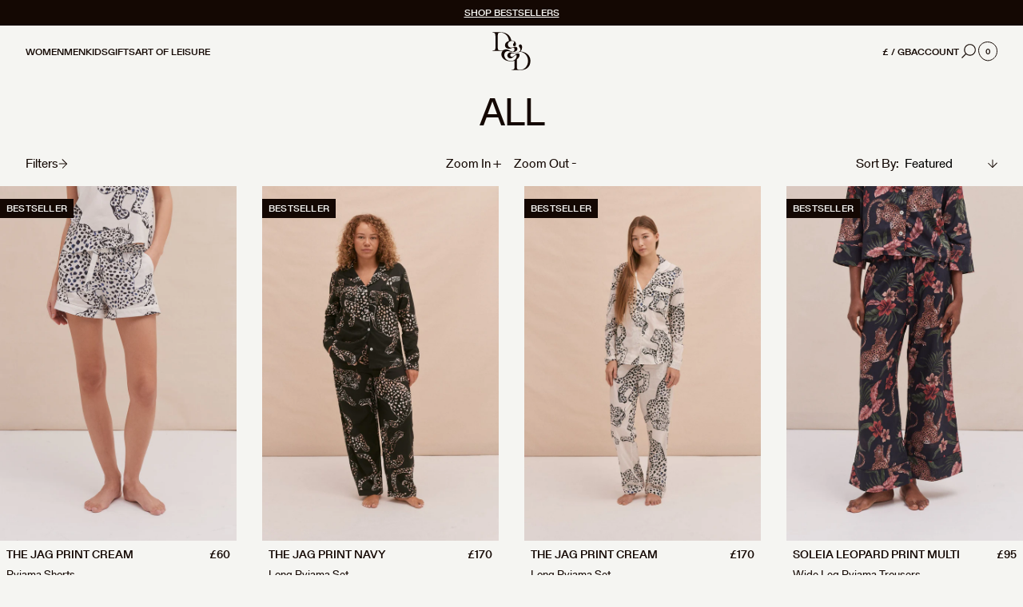

--- FILE ---
content_type: text/css
request_url: https://desmondanddempsey.com/cdn/shop/t/543/assets/theme.css?v=29053061613546782911767873844
body_size: 28057
content:
@charset "UTF-8";:root{--header-height: 8rem;--color-black: #140803;--color-beige: #e8e0d4;--color-white: #f5f5f2;--color-absolute-white: #fff;--color-digital-success: #91b072;--color-digital-warning: #dbb83e;--color-digital-fail: #d46a52;--color-digital-bg-success: #cedcc0;--color-digital-bg-warning: #eedea5;--color-digital-bg-fail: #ecbeb4;--black-shade-1: #1d120c;--black-shade-2: #251a16;--black-shade-3: #302520;--black-shade-4: #382e2a;--black-shade-5: #413732;--white-shade-1: #ecebe8;--white-shade-2: #e3e2df;--white-shade-3: #dad9d5;--white-shade-4: #d1cfcb;--white-shade-5: #c8c6c3;--beige-shade-1: #e0d7cc;--beige-shade-2: #d7cfc3;--beige-shade-3: #cec6bb;--beige-shade-4: #c6bdb2;--beige-shade-5: #beb5ab;--link-color: #140803;--link-hover-color: #2a1106;--link-active-color: #401a0a;--mq-max: 1600px;--mq-xl: 1240px;--mq-l: 1080px;--mq-m: 780px;--mq-s: 600px;--mq-xs: 400px;--transition: cubic-bezier(.215, .61, .355, 1);--font-sunday: D&D Sunday, Times New Roman, serif;--font-studio: D&D Studio, Arial, sans-serif}.no-header{--header-height: 0px}@font-face{font-family:"D&D Sunday";font-weight:300;font-display:swap;font-style:light;font-named-instance:"Light";src:url(//desmondanddempsey.com/cdn/shop/t/543/assets/DD-Sunday-Light.woff?v=125383428357223869491767873793) format("woff"),url(//desmondanddempsey.com/cdn/shop/t/543/assets/DD-Sunday-Light.woff2?v=84285048727164997171767873794) format("woff2"),url(//desmondanddempsey.com/cdn/shop/t/543/assets/DD-Sunday-Light.otf?v=138085239582765957211767873791) format("truetype")}@font-face{font-family:"D&D Sunday";font-weight:400;font-display:swap;font-style:normal;font-named-instance:"Regular";src:url(//desmondanddempsey.com/cdn/shop/t/543/assets/DD-Sunday-Regular.woff?v=78564883451269514741767873797) format("woff"),url(//desmondanddempsey.com/cdn/shop/t/543/assets/DD-Sunday-Regular.woff2?v=158920626649778025341767873797) format("woff2"),url(//desmondanddempsey.com/cdn/shop/t/543/assets/DD-Sunday-Regular.otf?v=4847509421882686891767873796) format("truetype")}@font-face{font-family:"D&D Studio";font-weight:400;font-display:swap;font-style:normal;font-named-instance:"Regular";src:url(//desmondanddempsey.com/cdn/shop/t/543/assets/DD-Studio-Regular.woff?v=103897995087179889011767873788) format("woff"),url(//desmondanddempsey.com/cdn/shop/t/543/assets/DD-Studio-Regular.woff2?v=123084869998416456341767873790) format("woff2"),url(//desmondanddempsey.com/cdn/shop/t/543/assets/DD-Studio-Regular.otf?v=160821949646496498361767873786) format("truetype")}@font-face{font-family:"D&D Studio";font-weight:500;font-display:swap;font-style:bold;font-named-instance:"Medium";src:url(//desmondanddempsey.com/cdn/shop/t/543/assets/DD-Studio-Medium.woff?v=61535828102941759201767873783) format("woff"),url(//desmondanddempsey.com/cdn/shop/t/543/assets/DD-Studio-Medium.woff2?v=154958596857714297501767873784) format("woff2"),url(//desmondanddempsey.com/cdn/shop/t/543/assets/DD-Studio-Medium.otf?v=72115994798302943021767873781) format("truetype")}:root{--s-xl: 20rem;--s-lg: 15rem;--s-md: 10rem;--s-sm: 8rem;--p-lg: 15rem;--p-md: 10rem;--p-sm: 8rem;--br-1: 1rem;--br-2: 2rem;--br-3: 3rem;--br-4: 4rem;--br-5: 5rem;--br-100: 100%}@media (max-width: 780px){:root{--s-xl: 15rem;--s-lg: 10rem;--s-md: 8rem;--s-sm: 6rem}}@media (max-width: 400px){:root{--s-xl: 10rem;--s-lg: 7rem;--s-md: 6rem;--s-sm: 5rem}}@media (max-width: 1080px){:root{--p-lg: 8rem;--p-md: 6rem;--p-sm: 4rem}}@media (max-width: 780px){:root{--p-lg: 6rem;--p-md: 5rem;--p-sm: 3rem}}@media (max-width: 600px){:root{--p-lg: 5rem;--p-md: 4rem;--p-sm: 3rem;--header-height: 6rem}}@media (max-width: 400px){:root{--p-lg: 5vw;--p-md: 5vw;--p-sm: 5vw}}/*! normalize.css v8.0.1 | MIT License | github.com/necolas/normalize.css */svg{height:auto}html{line-height:1.15;-webkit-text-size-adjust:100%}body{margin:0}main{display:block}h1{font-size:2em;margin:.67em 0}hr{box-sizing:content-box;height:0;overflow:visible}pre{font-family:monospace,monospace;font-size:1em}a{background-color:transparent}abbr[title]{border-bottom:none;text-decoration:underline;-webkit-text-decoration:underline dotted;text-decoration:underline dotted}b,strong{font-weight:bolder}code,kbd,samp{font-family:monospace,monospace;font-size:1em}small{font-size:80%}sub,sup{font-size:75%;line-height:0;position:relative;vertical-align:baseline}sub{bottom:-.25em}sup{top:-.5em}img{border-style:none}button,input,optgroup,select,textarea{font-family:inherit;font-size:100%;line-height:1.15;margin:0}button,input{overflow:visible}button,select{text-transform:none}button,[type=button],[type=reset],[type=submit]{-webkit-appearance:button}button::-moz-focus-inner,[type=button]::-moz-focus-inner,[type=reset]::-moz-focus-inner,[type=submit]::-moz-focus-inner{border-style:none;padding:0}button:-moz-focusring,[type=button]:-moz-focusring,[type=reset]:-moz-focusring,[type=submit]:-moz-focusring{outline:1px dotted ButtonText}fieldset{padding:.35em .75em .625em}legend{box-sizing:border-box;color:inherit;display:table;max-width:100%;padding:0;white-space:normal}progress{vertical-align:baseline}textarea{overflow:auto}[type=checkbox],[type=radio]{box-sizing:border-box;padding:0}[type=number]::-webkit-inner-spin-button,[type=number]::-webkit-outer-spin-button{height:auto}[type=search]{-webkit-appearance:textfield;outline-offset:-2px}[type=search]::-webkit-search-decoration{-webkit-appearance:none}::-webkit-file-upload-button{-webkit-appearance:button;font:inherit}details{display:block}summary{display:list-item}template{display:none}[hidden]{display:none}*{box-sizing:border-box}input,button{box-shadow:none!important;border-radius:0;border:0}:-webkit-autofill{color:#fff!important}html{font-family:"D&D Studio",Arial,sans-serif;font-size:8px;font-weight:400;line-height:1.6}body{font-size:2rem}h1,.h1,h2,.h2,h3,.h3,h4,.h4,h5,.h5,h6,.h6{font-weight:400;text-transform:uppercase}h1.sunday,.h1.sunday,h2.sunday,.h2.sunday,h3.sunday,.h3.sunday,h4.sunday,.h4.sunday,h5.sunday,.h5.sunday,h6.sunday,.h6.sunday{text-transform:none;font-weight:300}.sunday h1,.sunday h2,.sunday h3,.sunday h4,.sunday h5,.sunday h6{text-transform:none;font-family:"D&D Sunday",Times New Roman,serif;font-weight:200}h1,.h1{font-size:6rem;letter-spacing:-.125rem;line-height:1.2}h1.sunday,.h1.sunday{font-size:7rem;letter-spacing:-.21rem;font-weight:300;font-family:"D&D Sunday",Times New Roman,serif}h1.sunday.display-one,.h1.sunday.display-one{font-size:9rem;letter-spacing:-.27rem}h1.sunday.display-two,.h1.sunday.display-two{font-size:8rem;letter-spacing:-.24rem}h1.display-one,.h1.display-one{font-size:8rem;letter-spacing:-.175rem}h1.display-two,.h1.display-two{font-size:7rem}@media (max-width: 780px){h1,.h1{font-size:5rem;letter-spacing:-.1rem}h1.sunday,.h1.sunday,h1.sunday.display-one,.h1.sunday.display-one,h1.sunday.display-two,.h1.sunday.display-two{font-size:6rem;letter-spacing:-.18rem}h1.display-one,.h1.display-one,h1.display-two,.h1.display-two{font-size:5rem;letter-spacing:-.1rem}}h2,.h2{font-size:5rem;letter-spacing:-.1rem;line-height:1.2}h2.sunday,.h2.sunday{font-size:6rem;letter-spacing:-.18rem;font-weight:300;font-family:"D&D Sunday",Times New Roman,serif}h3,.h3{font-size:4rem;letter-spacing:-.04rem;line-height:1.3}h3.sunday,.h3.sunday{font-size:5rem;letter-spacing:-.1rem;font-weight:300;font-family:"D&D Sunday",Times New Roman,serif}h4,.h4{font-size:2.75rem;font-weight:500;letter-spacing:-.03rem;line-height:1.3}h4.sunday,.h4.sunday{font-size:4rem;font-weight:300;letter-spacing:-.08rem;font-family:"D&D Sunday",Times New Roman,serif}@media (max-width: 780px){h4,.h4{font-size:2.25rem;font-weight:500;letter-spacing:-.0225rem;line-height:1.4}h4.sunday,.h4.sunday{font-size:3rem;font-weight:400;letter-spacing:-.06rem;font-family:"D&D Sunday",Times New Roman,serif}}.nav-item{font-size:2.25rem;font-weight:500;letter-spacing:-.03rem;line-height:1.3}.nav-item.sunday{font-size:4rem;font-weight:300;letter-spacing:-.08rem;font-family:"D&D Sunday",Times New Roman,serif}h5,.h5{font-size:2.25rem;font-weight:500;letter-spacing:-.0225rem;line-height:1.4}h5.sunday,.h5.sunday{font-size:3rem;font-weight:400;letter-spacing:-.06rem;font-family:"D&D Sunday",Times New Roman,serif}h6,.h6,.btn-text{font-size:1.75rem;font-weight:500;letter-spacing:auto;line-height:1.4}h6.sunday,.h6.sunday,.btn-text.sunday{font-size:2.25rem;font-weight:400;letter-spacing:-.03rem;font-family:"D&D Sunday",Times New Roman,serif}p.lede,.p.lede{font-size:2.25rem}p a,.p a{color:#140803;text-decoration:underline}p a:hover,.p a:hover{color:#413732}p a:active,.p a:active{color:#140803}p.small,.p.small,.btn--small .btn-text{font-size:1.5rem}.nav-item--small{font-size:1.5rem;letter-spacing:0}.nav-item--main{font-size:2.25rem;font-weight:500;letter-spacing:-.03rem;line-height:1.3}.nav-item--main.sunday{font-size:4rem;font-weight:300;letter-spacing:-.08rem;font-family:"D&D Sunday",Times New Roman,serif}*::selection{background:#e8e0d4}*::-moz-selection{background:#e8e0d4}.old-price{opacity:.24;margin-right:.25rem;text-decoration:line-through}html{background:#f5f5f2;color:#140803;height:100%}main{min-height:100vh}body{-moz-osx-font-smoothing:grayscale;-webkit-font-smoothing:antialiased;min-height:100%}body.no-scroll{height:100%;overflow-y:hidden;position:fixed;width:100%}body.no-footer{padding-bottom:80px}ul.unstyled,ol.unstyled{list-style:none;margin:0;padding:0}img,video{max-width:100%;height:auto;vertical-align:bottom}.no-margin,.no-margin-child h1,.no-margin-child h2,.no-margin-child h3,.no-margin-child h4,.no-margin-child h5,.no-margin-child h6,.no-margin-child p,.no-margin-child ul,.no-margin-child ol,.no-margin-child blockquote{margin:0}.visuallyhidden{border:0;clip:rect(0 0 0 0);height:1px;margin:-1px;overflow:hidden;padding:0;position:absolute;width:1px;white-space:nowrap}.indicator{display:none;position:fixed;top:-100vh;left:-100vw;width:0;height:0}@media (max-width: 780px){.indicator-tablet{display:block}}@media (max-width: 600px){.indicator-mobile{display:block}}section.temp-section{padding:5vw}section.temp-section form{width:25vw}section.colours{display:flex;align-items:center;justify-content:center;flex-direction:row}span.color{display:block;width:6rem;height:6rem;background:#140803}section.colours.dark span.color{background:#140803}section.colours.dark span.color:nth-child(2){background:#1d120c}section.colours.dark span.color:nth-child(3){background:#251a16}section.colours.dark span.color:nth-child(4){background:#302520}section.colours.dark span.color:nth-child(5){background:#382e2a}section.colours.dark span.color:nth-child(6){background:#413732}section.colours.light span.color{background:#f5f5f2}section.colours.light span.color:nth-child(2){background:#ecebe8}section.colours.light span.color:nth-child(3){background:#e3e2df}section.colours.light span.color:nth-child(4){background:#dad9d5}section.colours.light span.color:nth-child(5){background:#d1cfcb}section.colours.light span.color:nth-child(6){background:#c8c6c3}section.colours.beige span.color{background:#e8e0d4}section.colours.beige span.color:nth-child(2){background:#e0d7cc}section.colours.beige span.color:nth-child(3){background:#d7cfc3}section.colours.beige span.color:nth-child(4){background:#cec6bb}section.colours.beige span.color:nth-child(5){background:#c6bdb2}section.colours.beige span.color:nth-child(6){background:#beb5ab}section.colours.digital span.color{background:#91b072}section.colours.digital span.color:nth-child(2){background:#cedcc0}section.colours.digital span.color:nth-child(3){background:#dbb83e}section.colours.digital span.color:nth-child(4){background:#eedea5}section.colours.digital span.color:nth-child(5){background:#d46a52}section.colours.digital span.color:nth-child(6){background:#ecbeb4}.temp{display:flex;align-items:center;justify-content:flex-start;flex-direction:row;-moz-column-gap:3rem;column-gap:3rem;margin-bottom:3rem}.temp *{margin:0}@media (max-width: 780px){.temp{flex-direction:column;align-items:flex-start;justify-content:flex-start}}.temp-grid{padding:var(--header-height) 0;display:grid;grid-template-columns:1fr 1fr 1fr;gap:1rem}@media (max-width: 1080px){.temp-grid{grid-template-columns:1fr 1fr}}@media (max-width: 780px){.temp-grid{grid-template-columns:1fr}}.bg-dark{background:#140803;color:#f5f5f2}.bg-dark *::selection{background:#413732}.bg-dark *::-moz-selection{background:#413732}.bg-dark p a{color:#f5f5f2}.bg-dark p a:hover{color:#c8c6c3}.bg-dark p a:active{color:#f5f5f2}form ul li{position:relative}form ul li>*{vertical-align:bottom}.form-list{display:flex;align-items:flex-start;justify-content:flex-start;flex-direction:column;row-gap:1rem}.form-list>*{width:100%}.input-container{position:relative}.border-form{row-gap:0}.border-form>*{margin-top:-1px}.border-form [type=color],.border-form [type=date],.border-form [type=datetime],.border-form [type=datetime-local],.border-form [type=email],.border-form [type=month],.border-form [type=number],.border-form [type=password],.border-form [type=search],.border-form [type=tel],.border-form [type=text],.border-form [type=time],.border-form [type=url],.border-form [type=week],.border-form select,.border-form input:not([type]),.border-form textarea{border-color:#e3e2df}.border-form [type=color]:focus,.border-form [type=date]:focus,.border-form [type=datetime]:focus,.border-form [type=datetime-local]:focus,.border-form [type=email]:focus,.border-form [type=month]:focus,.border-form [type=number]:focus,.border-form [type=password]:focus,.border-form [type=search]:focus,.border-form [type=tel]:focus,.border-form [type=text]:focus,.border-form [type=time]:focus,.border-form [type=url]:focus,.border-form [type=week]:focus,.border-form select:focus,.border-form input:not([type]):focus,.border-form textarea:focus{border-color:#d1cfcb}.border-form [type=color]:disabled,.border-form [type=date]:disabled,.border-form [type=datetime]:disabled,.border-form [type=datetime-local]:disabled,.border-form [type=email]:disabled,.border-form [type=month]:disabled,.border-form [type=number]:disabled,.border-form [type=password]:disabled,.border-form [type=search]:disabled,.border-form [type=tel]:disabled,.border-form [type=text]:disabled,.border-form [type=time]:disabled,.border-form [type=url]:disabled,.border-form [type=week]:disabled,.border-form select:disabled,.border-form input:not([type]):disabled,.border-form textarea:disabled{background-color:#ecebe8}.border-form [type=color]:disabled+label,.border-form [type=date]:disabled+label,.border-form [type=datetime]:disabled+label,.border-form [type=datetime-local]:disabled+label,.border-form [type=email]:disabled+label,.border-form [type=month]:disabled+label,.border-form [type=number]:disabled+label,.border-form [type=password]:disabled+label,.border-form [type=search]:disabled+label,.border-form [type=tel]:disabled+label,.border-form [type=text]:disabled+label,.border-form [type=time]:disabled+label,.border-form [type=url]:disabled+label,.border-form [type=week]:disabled+label,.border-form select:disabled+label,.border-form input:not([type]):disabled+label,.border-form textarea:disabled+label{color:#d1cfcb}.bottom-border-form{row-gap:0}.bottom-border-form [type=color],.bottom-border-form [type=date],.bottom-border-form [type=datetime],.bottom-border-form [type=datetime-local],.bottom-border-form [type=email],.bottom-border-form [type=month],.bottom-border-form [type=number],.bottom-border-form [type=password],.bottom-border-form [type=search],.bottom-border-form [type=tel],.bottom-border-form [type=text],.bottom-border-form [type=time],.bottom-border-form [type=url],.bottom-border-form [type=week],.bottom-border-form select,.bottom-border-form input:not([type]),.bottom-border-form textarea{border:0;border-bottom:1px solid transparent;border-color:#e3e2df}.bottom-border-form [type=color]:focus,.bottom-border-form [type=date]:focus,.bottom-border-form [type=datetime]:focus,.bottom-border-form [type=datetime-local]:focus,.bottom-border-form [type=email]:focus,.bottom-border-form [type=month]:focus,.bottom-border-form [type=number]:focus,.bottom-border-form [type=password]:focus,.bottom-border-form [type=search]:focus,.bottom-border-form [type=tel]:focus,.bottom-border-form [type=text]:focus,.bottom-border-form [type=time]:focus,.bottom-border-form [type=url]:focus,.bottom-border-form [type=week]:focus,.bottom-border-form select:focus,.bottom-border-form input:not([type]):focus,.bottom-border-form textarea:focus{border-color:#d1cfcb}[type=color],[type=date],[type=datetime],[type=datetime-local],[type=email],[type=month],[type=number],[type=password],[type=search],[type=tel],[type=text],[type=time],[type=url],[type=week],select,input:not([type]),textarea{position:relative;z-index:1;padding:2rem 1rem 2rem 2rem;width:100%;text-align:left;-webkit-appearance:none;-moz-appearance:none;appearance:none;background:transparent;border:1px solid transparent;transition:background .16s linear,border .16s linear}[type=color]+label,[type=date]+label,[type=datetime]+label,[type=datetime-local]+label,[type=email]+label,[type=month]+label,[type=number]+label,[type=password]+label,[type=search]+label,[type=tel]+label,[type=text]+label,[type=time]+label,[type=url]+label,[type=week]+label,select+label,input:not([type])+label,textarea+label{color:#140803;transition:color .16s linear;position:absolute;right:1rem;top:50%;transform:translateY(-50%);z-index:3}[type=color]:hover,[type=date]:hover,[type=datetime]:hover,[type=datetime-local]:hover,[type=email]:hover,[type=month]:hover,[type=number]:hover,[type=password]:hover,[type=search]:hover,[type=tel]:hover,[type=text]:hover,[type=time]:hover,[type=url]:hover,[type=week]:hover,select:hover,input:not([type]):hover,textarea:hover{background:#ecebe8}[type=color]:focus,[type=date]:focus,[type=datetime]:focus,[type=datetime-local]:focus,[type=email]:focus,[type=month]:focus,[type=number]:focus,[type=password]:focus,[type=search]:focus,[type=tel]:focus,[type=text]:focus,[type=time]:focus,[type=url]:focus,[type=week]:focus,select:focus,input:not([type]):focus,textarea:focus{background:#ecebe8;border-color:#dad9d5;z-index:2}[type=color]:required+label:after,[type=date]:required+label:after,[type=datetime]:required+label:after,[type=datetime-local]:required+label:after,[type=email]:required+label:after,[type=month]:required+label:after,[type=number]:required+label:after,[type=password]:required+label:after,[type=search]:required+label:after,[type=tel]:required+label:after,[type=text]:required+label:after,[type=time]:required+label:after,[type=url]:required+label:after,[type=week]:required+label:after,select:required+label:after,input:not([type]):required+label:after,textarea:required+label:after{content:"*"}[type=color]:disabled,[type=date]:disabled,[type=datetime]:disabled,[type=datetime-local]:disabled,[type=email]:disabled,[type=month]:disabled,[type=number]:disabled,[type=password]:disabled,[type=search]:disabled,[type=tel]:disabled,[type=text]:disabled,[type=time]:disabled,[type=url]:disabled,[type=week]:disabled,select:disabled,input:not([type]):disabled,textarea:disabled{color:#e3e2df;cursor:not-allowed}[type=color]:disabled+label,[type=date]:disabled+label,[type=datetime]:disabled+label,[type=datetime-local]:disabled+label,[type=email]:disabled+label,[type=month]:disabled+label,[type=number]:disabled+label,[type=password]:disabled+label,[type=search]:disabled+label,[type=tel]:disabled+label,[type=text]:disabled+label,[type=time]:disabled+label,[type=url]:disabled+label,[type=week]:disabled+label,select:disabled+label,input:not([type]):disabled+label,textarea:disabled+label{color:#e3e2df}[type=color]:disabled::-webkit-input-placeholder,[type=date]:disabled::-webkit-input-placeholder,[type=datetime]:disabled::-webkit-input-placeholder,[type=datetime-local]:disabled::-webkit-input-placeholder,[type=email]:disabled::-webkit-input-placeholder,[type=month]:disabled::-webkit-input-placeholder,[type=number]:disabled::-webkit-input-placeholder,[type=password]:disabled::-webkit-input-placeholder,[type=search]:disabled::-webkit-input-placeholder,[type=tel]:disabled::-webkit-input-placeholder,[type=text]:disabled::-webkit-input-placeholder,[type=time]:disabled::-webkit-input-placeholder,[type=url]:disabled::-webkit-input-placeholder,[type=week]:disabled::-webkit-input-placeholder,select:disabled::-webkit-input-placeholder,input:not([type]):disabled::-webkit-input-placeholder,textarea:disabled::-webkit-input-placeholder{color:#e3e2df}[type=color]:disabled:-ms-input-placeholder,[type=date]:disabled:-ms-input-placeholder,[type=datetime]:disabled:-ms-input-placeholder,[type=datetime-local]:disabled:-ms-input-placeholder,[type=email]:disabled:-ms-input-placeholder,[type=month]:disabled:-ms-input-placeholder,[type=number]:disabled:-ms-input-placeholder,[type=password]:disabled:-ms-input-placeholder,[type=search]:disabled:-ms-input-placeholder,[type=tel]:disabled:-ms-input-placeholder,[type=text]:disabled:-ms-input-placeholder,[type=time]:disabled:-ms-input-placeholder,[type=url]:disabled:-ms-input-placeholder,[type=week]:disabled:-ms-input-placeholder,select:disabled:-ms-input-placeholder,input:not([type]):disabled:-ms-input-placeholder,textarea:disabled:-ms-input-placeholder{color:#e3e2df}[type=color]:disabled::-moz-placeholder,[type=date]:disabled::-moz-placeholder,[type=datetime]:disabled::-moz-placeholder,[type=datetime-local]:disabled::-moz-placeholder,[type=email]:disabled::-moz-placeholder,[type=month]:disabled::-moz-placeholder,[type=number]:disabled::-moz-placeholder,[type=password]:disabled::-moz-placeholder,[type=search]:disabled::-moz-placeholder,[type=tel]:disabled::-moz-placeholder,[type=text]:disabled::-moz-placeholder,[type=time]:disabled::-moz-placeholder,[type=url]:disabled::-moz-placeholder,[type=week]:disabled::-moz-placeholder,select:disabled::-moz-placeholder,input:not([type]):disabled::-moz-placeholder,textarea:disabled::-moz-placeholder{color:#e3e2df}[type=color]:disabled:hover,[type=date]:disabled:hover,[type=datetime]:disabled:hover,[type=datetime-local]:disabled:hover,[type=email]:disabled:hover,[type=month]:disabled:hover,[type=number]:disabled:hover,[type=password]:disabled:hover,[type=search]:disabled:hover,[type=tel]:disabled:hover,[type=text]:disabled:hover,[type=time]:disabled:hover,[type=url]:disabled:hover,[type=week]:disabled:hover,select:disabled:hover,input:not([type]):disabled:hover,textarea:disabled:hover{background:transparent}[type=color]:valid:not(:-moz-placeholder-shown)+label,[type=date]:valid:not(:-moz-placeholder-shown)+label,[type=datetime]:valid:not(:-moz-placeholder-shown)+label,[type=datetime-local]:valid:not(:-moz-placeholder-shown)+label,[type=email]:valid:not(:-moz-placeholder-shown)+label,[type=month]:valid:not(:-moz-placeholder-shown)+label,[type=number]:valid:not(:-moz-placeholder-shown)+label,[type=password]:valid:not(:-moz-placeholder-shown)+label,[type=search]:valid:not(:-moz-placeholder-shown)+label,[type=tel]:valid:not(:-moz-placeholder-shown)+label,[type=text]:valid:not(:-moz-placeholder-shown)+label,[type=time]:valid:not(:-moz-placeholder-shown)+label,[type=url]:valid:not(:-moz-placeholder-shown)+label,[type=week]:valid:not(:-moz-placeholder-shown)+label,select:valid:not(:-moz-placeholder-shown)+label,input:not([type]):valid:not(:-moz-placeholder-shown)+label,textarea:valid:not(:-moz-placeholder-shown)+label{color:#c8c6c3}[type=color]:valid:not(:placeholder-shown)+label,[type=date]:valid:not(:placeholder-shown)+label,[type=datetime]:valid:not(:placeholder-shown)+label,[type=datetime-local]:valid:not(:placeholder-shown)+label,[type=email]:valid:not(:placeholder-shown)+label,[type=month]:valid:not(:placeholder-shown)+label,[type=number]:valid:not(:placeholder-shown)+label,[type=password]:valid:not(:placeholder-shown)+label,[type=search]:valid:not(:placeholder-shown)+label,[type=tel]:valid:not(:placeholder-shown)+label,[type=text]:valid:not(:placeholder-shown)+label,[type=time]:valid:not(:placeholder-shown)+label,[type=url]:valid:not(:placeholder-shown)+label,[type=week]:valid:not(:placeholder-shown)+label,select:valid:not(:placeholder-shown)+label,input:not([type]):valid:not(:placeholder-shown)+label,textarea:valid:not(:placeholder-shown)+label{color:#c8c6c3}[type=color]:not(select):invalid:not(:focus):not(:-moz-placeholder-shown),[type=date]:not(select):invalid:not(:focus):not(:-moz-placeholder-shown),[type=datetime]:not(select):invalid:not(:focus):not(:-moz-placeholder-shown),[type=datetime-local]:not(select):invalid:not(:focus):not(:-moz-placeholder-shown),[type=email]:not(select):invalid:not(:focus):not(:-moz-placeholder-shown),[type=month]:not(select):invalid:not(:focus):not(:-moz-placeholder-shown),[type=number]:not(select):invalid:not(:focus):not(:-moz-placeholder-shown),[type=password]:not(select):invalid:not(:focus):not(:-moz-placeholder-shown),[type=search]:not(select):invalid:not(:focus):not(:-moz-placeholder-shown),[type=tel]:not(select):invalid:not(:focus):not(:-moz-placeholder-shown),[type=text]:not(select):invalid:not(:focus):not(:-moz-placeholder-shown),[type=time]:not(select):invalid:not(:focus):not(:-moz-placeholder-shown),[type=url]:not(select):invalid:not(:focus):not(:-moz-placeholder-shown),[type=week]:not(select):invalid:not(:focus):not(:-moz-placeholder-shown),select:not(select):invalid:not(:focus):not(:-moz-placeholder-shown),input:not([type]):not(select):invalid:not(:focus):not(:-moz-placeholder-shown),textarea:not(select):invalid:not(:focus):not(:-moz-placeholder-shown){color:#d46a52;border-color:#d46a52;z-index:2}[type=color]:not(select):invalid:not(:focus):not(:placeholder-shown),[type=date]:not(select):invalid:not(:focus):not(:placeholder-shown),[type=datetime]:not(select):invalid:not(:focus):not(:placeholder-shown),[type=datetime-local]:not(select):invalid:not(:focus):not(:placeholder-shown),[type=email]:not(select):invalid:not(:focus):not(:placeholder-shown),[type=month]:not(select):invalid:not(:focus):not(:placeholder-shown),[type=number]:not(select):invalid:not(:focus):not(:placeholder-shown),[type=password]:not(select):invalid:not(:focus):not(:placeholder-shown),[type=search]:not(select):invalid:not(:focus):not(:placeholder-shown),[type=tel]:not(select):invalid:not(:focus):not(:placeholder-shown),[type=text]:not(select):invalid:not(:focus):not(:placeholder-shown),[type=time]:not(select):invalid:not(:focus):not(:placeholder-shown),[type=url]:not(select):invalid:not(:focus):not(:placeholder-shown),[type=week]:not(select):invalid:not(:focus):not(:placeholder-shown),select:not(select):invalid:not(:focus):not(:placeholder-shown),input:not([type]):not(select):invalid:not(:focus):not(:placeholder-shown),textarea:not(select):invalid:not(:focus):not(:placeholder-shown){color:#d46a52;border-color:#d46a52;z-index:2}[type=color]:not(select):invalid:not(:focus):not(:-moz-placeholder-shown)+label,[type=date]:not(select):invalid:not(:focus):not(:-moz-placeholder-shown)+label,[type=datetime]:not(select):invalid:not(:focus):not(:-moz-placeholder-shown)+label,[type=datetime-local]:not(select):invalid:not(:focus):not(:-moz-placeholder-shown)+label,[type=email]:not(select):invalid:not(:focus):not(:-moz-placeholder-shown)+label,[type=month]:not(select):invalid:not(:focus):not(:-moz-placeholder-shown)+label,[type=number]:not(select):invalid:not(:focus):not(:-moz-placeholder-shown)+label,[type=password]:not(select):invalid:not(:focus):not(:-moz-placeholder-shown)+label,[type=search]:not(select):invalid:not(:focus):not(:-moz-placeholder-shown)+label,[type=tel]:not(select):invalid:not(:focus):not(:-moz-placeholder-shown)+label,[type=text]:not(select):invalid:not(:focus):not(:-moz-placeholder-shown)+label,[type=time]:not(select):invalid:not(:focus):not(:-moz-placeholder-shown)+label,[type=url]:not(select):invalid:not(:focus):not(:-moz-placeholder-shown)+label,[type=week]:not(select):invalid:not(:focus):not(:-moz-placeholder-shown)+label,select:not(select):invalid:not(:focus):not(:-moz-placeholder-shown)+label,input:not([type]):not(select):invalid:not(:focus):not(:-moz-placeholder-shown)+label,textarea:not(select):invalid:not(:focus):not(:-moz-placeholder-shown)+label{color:#d46a52}[type=color]:not(select):invalid:not(:focus):not(:placeholder-shown)+label,[type=date]:not(select):invalid:not(:focus):not(:placeholder-shown)+label,[type=datetime]:not(select):invalid:not(:focus):not(:placeholder-shown)+label,[type=datetime-local]:not(select):invalid:not(:focus):not(:placeholder-shown)+label,[type=email]:not(select):invalid:not(:focus):not(:placeholder-shown)+label,[type=month]:not(select):invalid:not(:focus):not(:placeholder-shown)+label,[type=number]:not(select):invalid:not(:focus):not(:placeholder-shown)+label,[type=password]:not(select):invalid:not(:focus):not(:placeholder-shown)+label,[type=search]:not(select):invalid:not(:focus):not(:placeholder-shown)+label,[type=tel]:not(select):invalid:not(:focus):not(:placeholder-shown)+label,[type=text]:not(select):invalid:not(:focus):not(:placeholder-shown)+label,[type=time]:not(select):invalid:not(:focus):not(:placeholder-shown)+label,[type=url]:not(select):invalid:not(:focus):not(:placeholder-shown)+label,[type=week]:not(select):invalid:not(:focus):not(:placeholder-shown)+label,select:not(select):invalid:not(:focus):not(:placeholder-shown)+label,input:not([type]):not(select):invalid:not(:focus):not(:placeholder-shown)+label,textarea:not(select):invalid:not(:focus):not(:placeholder-shown)+label{color:#d46a52}[type=color]:not(select):invalid:not(:focus):not(:-moz-placeholder-shown)+label:before,[type=date]:not(select):invalid:not(:focus):not(:-moz-placeholder-shown)+label:before,[type=datetime]:not(select):invalid:not(:focus):not(:-moz-placeholder-shown)+label:before,[type=datetime-local]:not(select):invalid:not(:focus):not(:-moz-placeholder-shown)+label:before,[type=email]:not(select):invalid:not(:focus):not(:-moz-placeholder-shown)+label:before,[type=month]:not(select):invalid:not(:focus):not(:-moz-placeholder-shown)+label:before,[type=number]:not(select):invalid:not(:focus):not(:-moz-placeholder-shown)+label:before,[type=password]:not(select):invalid:not(:focus):not(:-moz-placeholder-shown)+label:before,[type=search]:not(select):invalid:not(:focus):not(:-moz-placeholder-shown)+label:before,[type=tel]:not(select):invalid:not(:focus):not(:-moz-placeholder-shown)+label:before,[type=text]:not(select):invalid:not(:focus):not(:-moz-placeholder-shown)+label:before,[type=time]:not(select):invalid:not(:focus):not(:-moz-placeholder-shown)+label:before,[type=url]:not(select):invalid:not(:focus):not(:-moz-placeholder-shown)+label:before,[type=week]:not(select):invalid:not(:focus):not(:-moz-placeholder-shown)+label:before,select:not(select):invalid:not(:focus):not(:-moz-placeholder-shown)+label:before,input:not([type]):not(select):invalid:not(:focus):not(:-moz-placeholder-shown)+label:before,textarea:not(select):invalid:not(:focus):not(:-moz-placeholder-shown)+label:before{content:"Invalid "}[type=color]:not(select):invalid:not(:focus):not(:placeholder-shown)+label:before,[type=date]:not(select):invalid:not(:focus):not(:placeholder-shown)+label:before,[type=datetime]:not(select):invalid:not(:focus):not(:placeholder-shown)+label:before,[type=datetime-local]:not(select):invalid:not(:focus):not(:placeholder-shown)+label:before,[type=email]:not(select):invalid:not(:focus):not(:placeholder-shown)+label:before,[type=month]:not(select):invalid:not(:focus):not(:placeholder-shown)+label:before,[type=number]:not(select):invalid:not(:focus):not(:placeholder-shown)+label:before,[type=password]:not(select):invalid:not(:focus):not(:placeholder-shown)+label:before,[type=search]:not(select):invalid:not(:focus):not(:placeholder-shown)+label:before,[type=tel]:not(select):invalid:not(:focus):not(:placeholder-shown)+label:before,[type=text]:not(select):invalid:not(:focus):not(:placeholder-shown)+label:before,[type=time]:not(select):invalid:not(:focus):not(:placeholder-shown)+label:before,[type=url]:not(select):invalid:not(:focus):not(:placeholder-shown)+label:before,[type=week]:not(select):invalid:not(:focus):not(:placeholder-shown)+label:before,select:not(select):invalid:not(:focus):not(:placeholder-shown)+label:before,input:not([type]):not(select):invalid:not(:focus):not(:placeholder-shown)+label:before,textarea:not(select):invalid:not(:focus):not(:placeholder-shown)+label:before{content:"Invalid "}.select-wrapper{position:relative}.select-wrapper:before{content:url(data:image/svg+xml,%3Csvg%20width%3D%2212%22%20height%3D%2212%22%20viewBox%3D%220%200%2012%2012%22%20fill%3D%22none%22%20xmlns%3D%22http%3A%2F%2Fwww.w3.org%2F2000%2Fsvg%22%3E%3Cpath%20fill-rule%3D%22evenodd%22%20clip-rule%3D%22evenodd%22%20d%3D%22M1.09843%205.5C1.29369%205.30474%201.61027%205.30474%201.80553%205.5L7.25516%2010.9496C7.45043%2011.1449%207.45043%2011.4615%207.25516%2011.6567C7.0599%2011.852%206.74332%2011.852%206.54806%2011.6567L1.09843%206.20711C0.903164%206.01184%200.903164%205.69526%201.09843%205.5Z%22%20fill%3D%22%23140803%22%2F%3E%3Cpath%20fill-rule%3D%22evenodd%22%20clip-rule%3D%22evenodd%22%20d%3D%22M1.14545%206.14527C0.950648%205.95047%200.950124%205.63479%201.14428%205.43934L6.20431%200.34561C6.39938%200.149242%206.71687%200.148715%206.91259%200.344435C7.10739%200.539238%207.10791%200.854914%206.91376%201.05036L1.85373%206.1441C1.65866%206.34047%201.34117%206.34099%201.14545%206.14527Z%22%20fill%3D%22%23140803%22%2F%3E%3Cpath%20d%3D%22M1.25516%205.68308C1.25516%205.52674%201.3819%205.4%201.53824%205.4H10.7552C11.0313%205.4%2011.2552%205.62386%2011.2552%205.9C11.2552%206.17614%2011.0313%206.4%2010.7552%206.4H2.34267C2.12058%206.4%201.90482%206.32607%201.7294%206.18988L1.36464%205.90667C1.29557%205.85305%201.25516%205.77051%201.25516%205.68308Z%22%20fill%3D%22%23140803%22%2F%3E%3C%2Fsvg%3E);position:absolute;top:50%;transform:translateY(-50%) rotate(-90deg);right:2rem;width:2rem;height:2rem}textarea{max-height:40rem;width:100%;max-width:100%;min-width:100%;padding:2rem}textarea.large-textarea{text-align:center}textarea:focus::-webkit-input-placeholder{opacity:0}textarea:focus::-moz-placeholder{opacity:0}textarea:focus:-ms-input-placeholder{opacity:0}textarea:focus:-moz-placeholder{opacity:0}.required{visibility:hidden;width:0}.error-message{color:var(--pink)}.single-field{position:relative;display:flex;align-items:center;justify-content:center;flex-direction:row}.single-field .label{display:flex;align-items:center;justify-content:center;flex-direction:row-reverse;-moz-column-gap:1rem;column-gap:1rem;position:absolute;right:2rem;color:var(--dark-9);font-size:1.5rem;transition:color .16s linear;pointer-events:none}.single-field .label .required{font-size:3rem;transform:translateY(3px)}.single-field .label.large-textarea{right:auto;top:2rem}.single-field .label .arrow{transform:rotate(90deg);margin-right:1rem}::-webkit-input-placeholder{color:#c8c6c3}::-moz-placeholder{color:#c8c6c3}:-ms-input-placeholder{color:#c8c6c3}:-moz-placeholder{color:#c8c6c3}[type=color]:active,[type=date]:active,[type=datetime]:active,[type=datetime-local]:active,[type=email]:active,[type=month]:active,[type=number]:active,[type=password]:active,[type=search]:active,[type=tel]:active,[type=text]:active,[type=time]:active,[type=url]:active,[type=week]:active,input:not([type]):active,select:active,textarea:active{outline:0}[type=color]:focus,[type=date]:focus,[type=datetime]:focus,[type=datetime-local]:focus,[type=email]:focus,[type=month]:focus,[type=number]:focus,[type=password]:focus,[type=search]:focus,[type=tel]:focus,[type=text]:focus,[type=time]:focus,[type=url]:focus,[type=week]:focus,input:not([type]):focus,select:focus,textarea:focus{outline:0}.checkbox{display:block;position:relative;padding-left:3rem;cursor:pointer;align-self:center}.checkbox input{position:absolute;z-index:-1;opacity:0;width:0;height:0}.checkbox_indicator{position:absolute;top:calc(50% - 8px);left:0;height:2rem;width:2rem;background:transparent;border:1px solid #140803;border-radius:100%}.checkbox:hover input~.checkbox_indicator:after{opacity:1;background:#c8c6c3}.checkbox input:checked~.checkbox_indicator:after{background:#140803}.checkbox:hover input:not([disabled]):checked~.checkbox_indicator,.checkbox input:checked:focus~.checkbox_indicator{background:#e3e2df}.checkbox input:disabled~.checkbox_indicator{background:transparent;opacity:1;pointer-events:none}.checkbox_indicator:after{box-sizing:unset;content:"";position:absolute;display:block;background:transparent;left:2px;top:2px;width:10px;height:10px;border-radius:100%;transition:background .16s linear}.checkbox input:checked~.checkbox_indicator:after,.checkbox input:checked~.checkbox_indicator:before{display:block}input:-webkit-autofill,input:-webkit-autofill:hover,input:-webkit-autofill:focus,textarea:-webkit-autofill,textarea:-webkit-autofill:hover,textarea:-webkit-autofill:focus,select:-webkit-autofill,select:-webkit-autofill:hover,select:-webkit-autofill:focus{-webkit-text-fill-color:#140803;-webkit-box-shadow:0 0 0px 1000px transparent inset;-webkit-transition:background-color 5000s ease-in-out 0s;transition:background-color 5000s ease-in-out 0s}.checkbox-toggle{position:relative;display:block;cursor:pointer}.checkbox-toggle input{width:0;height:0;margin:-1px;position:absolute;top:0;left:-1px;opacity:0}.checkbox-toggle input:checked~.checkbox-toggle-inner{background:#e8e0d4;border-color:#e8e0d4}.checkbox-toggle input:checked~.checkbox-toggle-inner .selected{display:inline-block}.checkbox-toggle input:checked~.checkbox-toggle-inner .unselected{display:none}.checkbox-toggle input:checked~.checkbox-toggle-inner .icon{transform:rotate(0)}.checkbox-toggle-inner{display:flex;align-items:center;justify-content:center;flex-direction:row;-moz-column-gap:1rem;column-gap:1rem;width:100%;padding:.5rem 2rem;border:1px solid #c8c6c3;background:#f5f5f2;transition:background .32s linear,border-color .24s linear}.checkbox-toggle-inner span{font-size:1.5rem}.checkbox-toggle-inner .selected{display:none}.checkbox-toggle-inner .icon{transform:rotate(-45deg);transition:transform .4s cubic-bezier(.215,.61,.355,1)}.colour-input-container{display:flex;align-items:center;justify-content:flex-start;flex-direction:row;-moz-column-gap:.5rem;column-gap:.5rem;row-gap:.5rem;flex-wrap:wrap}.colour-toggle{position:relative;display:block;cursor:pointer}.colour-toggle input{width:0;height:0;margin:-1px;position:absolute;top:0;left:-1px;opacity:0}.colour-toggle input:checked~.colour-toggle-inner{border-color:#140803}.colour-toggle input:checked~.colour-toggle-inner .selected{display:inline-block}.colour-toggle-inner{display:block;width:3rem;height:3rem;padding:1px;border:1px solid #dad9d5;background:#f5f5f2;transition:border-color .24s linear}.colour-toggle-inner span{display:block;width:100%;height:100%}.colour-toggle:hover .colour-toggle-inner{border-color:#c8c6c3}.custom-input{cursor:pointer;position:relative}.custom-input input{width:0;height:0;margin:-1px;position:absolute;top:0;left:-1px;opacity:0}.value-container::-webkit-outer-spin-button,.value-container::-webkit-inner-spin-button{-webkit-appearance:none;margin:0}.value-container[type=number]{-moz-appearance:textfield}input[type=range]{-webkit-appearance:none;-moz-appearance:none;appearance:none;background:transparent;cursor:pointer;width:100%}input[type=range]:focus{outline:none}input[type=range]::-webkit-slider-runnable-track{background-color:#e3e2df;border-radius:0;height:1rem}input[type=range]::-webkit-slider-thumb{-webkit-appearance:none;appearance:none;margin-top:-.5rem;background-color:#140803;height:2rem;width:2rem;border-radius:2rem}input[type=range]::-moz-range-track{background-color:#e3e2df;border-radius:0;height:1rem}input[type=range]::-moz-range-thumb{border:none;border-radius:2rem;margin-top:-.5rem;background-color:#140803;height:2rem;width:2rem}input[type=range]:focus::-moz-range-thumb{border:1px solid #140803;outline:3px solid #140803;outline-offset:.125rem}.btn{display:flex;align-items:center;justify-content:center;flex-direction:row;color:#140803;-moz-column-gap:1rem;column-gap:1rem;display:inline-flex;position:relative;text-decoration:none;cursor:pointer;padding:.5rem 0;transition:background .56s cubic-bezier(.215,.61,.355,1),color .56s cubic-bezier(.215,.61,.355,1),border-color .56s cubic-bezier(.215,.61,.355,1)}.btn--full{padding:1rem 3rem;background:#140803;border:1px solid #140803;color:#f5f5f2}.btn--full:hover{background:#413732}.btn--full .btn-text:after{background:#f5f5f2}.btn--full.btn--inverted{color:#140803;background:#f5f5f2;border-color:#f5f5f2}.btn--full.btn--inverted .btn-text:after{background:#140803}.btn--full.btn--inverted:hover{color:#140803;background:#d1cfcb}.btn--skeleton{padding:1rem 3rem;background:#14080300;border:1px solid #c8c6c3;color:#140803}.btn--skeleton .btn-text:after{background:#f5f5f2}.btn--skeleton:hover{color:#f5f5f2;background:#140803;border-color:#140803}.btn--skeleton.btn--inverted{color:#f5f5f2;border-color:#413732}.btn--skeleton.btn--inverted .btn-text:after{background:#140803}.btn--skeleton.btn--inverted:hover{color:#140803;background:#f5f5f2;border-color:#f5f5f2}.btn:hover .btn-text:after{opacity:1}.btn--inverted{color:#f5f5f2}.btn--inverted .btn-text:after{background:#f5f5f2}.btn--text:hover{opacity:.64}.btn--between{justify-content:space-between}.btn--small--inverted{color:#f5f5f2}.btn--small--inverted .btn-text:after{background:#f5f5f2}.btn--small.btn--full,.btn--small.btn--skeleton{padding:.5rem 2rem}.btn--small.btn--full .btn-text:after,.btn--small.btn--skeleton .btn-text:after{display:none}.btn--auto{width:-moz-fit-content;width:fit-content}.btn--fixed.btn--full,.btn--fixed.btn--skeleton{width:30rem}.btn-text{text-transform:uppercase;display:inline-block;position:relative;overflow:hidden}.btn-text:after{content:"";width:100%;height:1px;background:#140803;position:absolute;bottom:0;left:0;opacity:0}button.btn:disabled{opacity:.24}button{background-color:transparent;cursor:pointer}.icon{display:flex;align-items:center;justify-content:center;flex-direction:row;position:relative;width:1.5rem;height:1.5rem}.icon:before,.icon:after{content:"";position:absolute;width:100%;height:1px;background:#140803}.icon-close:before{transform:rotate(45deg)}.icon-close:after{transform:rotate(-45deg)}.drawer{position:fixed;top:0;height:100vh;background:#f5f5f2;z-index:99;transition:width .88s cubic-bezier(.215,.61,.355,1),-webkit-clip-path 1.2s cubic-bezier(.215,.61,.355,1);transition:clip-path 1.2s cubic-bezier(.215,.61,.355,1),width .88s cubic-bezier(.215,.61,.355,1);transition:clip-path 1.2s cubic-bezier(.215,.61,.355,1),width .88s cubic-bezier(.215,.61,.355,1),-webkit-clip-path 1.2s cubic-bezier(.215,.61,.355,1)}@supports (height: 100dvh){.drawer{height:100dvh}}.drawer .close-btn{display:flex;align-items:center;justify-content:center;flex-direction:row;position:absolute;top:0;width:var(--header-height);height:var(--header-height);opacity:0;transition:opacity .24s linear;transition-delay:0s}.drawer.is-open{-webkit-clip-path:inset(0% 0% 0% 0%);clip-path:inset(0% 0% 0% 0%)}.modal{position:fixed;z-index:99;left:50%;top:50%;transform:translateY(-50%) translate(-50%);background:#f5f5f2;padding:5rem;opacity:0;pointer-events:none;transition:opacity .56s linear}.modal.is-open{opacity:1;pointer-events:all}.modal .icon-close{position:absolute;top:2rem;right:2rem;cursor:pointer}.scrim{position:fixed;top:0;right:0;bottom:0;left:0;background:#140803e0;z-index:97;opacity:0;pointer-events:none;transition:opacity .88s linear}.scrim.is-open{opacity:1;pointer-events:all;cursor:pointer}.scrim.is-right{z-index:101}svg.logo path{transition:fill .48s linear}.unstyled-swiper.swiper .swiper-pagination,.unstyled-swiper.swiper .swiper-button-next,.unstyled-swiper.swiper .swiper-button-prev,.unstyled-swiper.swiper .swiper-controls{display:none}.unstyled-swiper.swiper .swiper-wrapper{flex-direction:column;row-gap:5rem}.unstyled-swiper.swiper .swiper-slide{flex-shrink:auto;width:auto;height:auto}.swiper{max-width:100%}.swiper .swiper-wrapper,.swiper .swiper-slide{max-width:100vw}.swiper .swiper-pagination-bullet{opacity:.16}.swiper .swiper-pagination-bullet:not(.swiper-pagination-bullet-active):hover{opacity:.4}.swiper .swiper-pagination-bullet-active{opacity:1}.swiper .swiper-pagination-bullet,.swiper .swiper-pagination-bullet-active{background:transparent;width:auto;height:auto;margin:0;font-weight:500;padding:.5rem;position:relative;display:block}.swiper .swiper-pagination-bullet:after,.swiper .swiper-pagination-bullet-active:after{content:"";display:block;position:absolute;width:100%;height:1px;background:#140803;bottom:1px;left:0;opacity:0}.swiper .swiper-pagination-horizontal.swiper-pagination-bullets .swiper-pagination-bullet{margin:0}.swiper .swiper-pagination-bullet-active:after{opacity:1}.swiper .swiper-button-prev.swiper-button-disabled,.swiper .swiper-button-next.swiper-button-disabled{opacity:.16}.swiper .swiper-controls{display:flex;align-items:center;justify-content:center;flex-direction:row;-moz-column-gap:2rem;column-gap:2rem;position:absolute;bottom:0;left:0;height:4rem;width:100%}.swiper .swiper-controls .swiper-pagination,.swiper .swiper-controls .swiper-button-next,.swiper .swiper-controls .swiper-button-prev{position:relative;bottom:auto;top:auto;left:auto;right:auto;width:-moz-fit-content;width:fit-content}.swiper .swiper-controls .swiper-pagination{display:flex;align-items:center;justify-content:center;flex-direction:row;-moz-column-gap:1rem;column-gap:1rem}.swiper .swiper-controls .swiper-button-next,.swiper .swiper-controls .swiper-button-prev{display:flex;align-items:center;justify-content:center;flex-direction:row;width:4rem;height:4rem;margin:0}.swiper .swiper-controls .swiper-button-next .icon-arrow,.swiper .swiper-controls .swiper-button-prev .icon-arrow{width:2rem;height:auto}.swiper .swiper-controls .swiper-button-next:after,.swiper .swiper-controls .swiper-button-prev:after{content:""}.swiper .swiper-controls .swiper-button-next .icon-arrow{transform:rotate(180deg)}.filter-bar{display:flex;align-items:center;justify-content:space-between;flex-direction:row;padding:0 3rem 1rem;background:#f5f5f2;position:sticky;z-index:6;top:calc(var(--header-height) + var(--announcement-height))}@media (max-width: 780px){.filter-bar{padding:0 2rem 1rem}}@media (max-width: 600px){.filter-bar{padding:0 1rem 1rem}.filter-bar .sort-by-container{display:none}}.zoom-container{display:flex;align-items:center;justify-content:center;flex-direction:row;position:absolute;left:50%;transform:translate(-50%)}.zoom-container button{padding:1rem}@media (max-width: 780px){.zoom-container button:disabled{display:none}}@media (max-width: 600px){.zoom-container{position:relative;left:auto;transform:translate(0)}}.sort-by-container{display:flex;align-items:center;justify-content:center;flex-direction:row;-moz-column-gap:.25rem;column-gap:.25rem;position:relative;height:5rem}.sort-by-container select{background:transparent!important;border-color:transparent!important;width:-moz-fit-content;width:fit-content;padding:0;cursor:pointer}.sort-by-container .sort-by-select{width:100%;height:100%;padding-left:8.5rem}.sort-by-container .icon-arrow{position:absolute;right:1rem;transform:rotate(-90deg)}.sort-by-container .sort-by-text{position:absolute;left:1rem;white-space:nowrap;margin-top:-1px}.sort-by-container.sort-by-filters-container{border:1px solid #e3e2df;width:100%}.filter-btn{padding:1rem}.filter-btn .icon-arrow{transform:rotate(180deg)}.filter-input-inner{display:flex;align-items:center;justify-content:center;flex-direction:row;padding:.5rem 1.5rem;border:1px solid #c8c6c3;color:#140803;text-transform:uppercase;font-weight:500}.filter-input input:checked~.filter-input-inner{border-color:#140803}.filter-input--has-image .filter-input-inner{white-space:wrap!important;text-align:center;flex-direction:column;padding:1.5rem;gap:1rem;min-width:160px;width:160px;border-color:#f5f5f2}.filter-input--has-image .filter-input-inner img{min-width:88px;display:block}@media (max-width: 600px){.filter-input--has-image .filter-input-inner{padding:1rem;min-width:80px;max-width:25vw}}.print-filter-input-inner{display:flex;align-items:center;justify-content:center;flex-direction:row;border:1px solid #c8c6c3;color:#140803;text-transform:uppercase;font-weight:500;padding:1px;transition:opacity .2s linear}.print-filter-input input:checked~.print-filter-input-inner{border-color:#140803}.print-filter-input img{width:10rem}.colour-filter-input-inner{display:flex;align-items:center;justify-content:center;flex-direction:row;border:1px solid #c8c6c3;color:#140803;text-transform:uppercase;font-weight:500;padding:1px}.colour-filter-input input:checked~.colour-filter-input-inner{border-color:#140803}.colour-filter-input .colour-filter-colour{display:block;width:4rem;height:4rem}.collection-list-image{width:200px;flex-shrink:0;color:#140803!important;text-decoration:none!important}.collection-list-image:hover{text-decoration:underline!important}@media (max-width: 780px){.collection-list-image{width:140px}}.accordion-container .ac{margin-top:0;background-color:transparent;border:0}.accordion-container .ac .ac-trigger{display:flex;align-items:center;justify-content:space-between;flex-direction:row;width:100%;font-family:"D&D Studio",Arial,sans-serif;font-size:1.75rem;font-weight:500;letter-spacing:auto;line-height:1.4;color:#140803;min-height:3rem;padding:.5rem 0}.accordion-container .ac .ac-trigger:hover{opacity:.64}.accordion-container .ac .ac-trigger:after{content:""}.accordion-container .ac.is-active .icon-plus{transform:rotate(45deg)}.icon-plus{display:flex;align-items:center;justify-content:center;flex-direction:column;width:2rem;height:2rem;transform:rotate(0);transition:transform .64s cubic-bezier(.215,.61,.355,1);margin-right:1rem}.icon-plus:after,.icon-plus:before{content:"";width:100%;height:1px;background:#140803;margin-bottom:-1px;transform:rotate(0)}.icon-plus:after{transform:rotate(90deg)}.ac-header,.ac-trigger{touch-action:manipulation}.filters-inner,.accordion-container,.ac-trigger{pointer-events:auto;touch-action:manipulation}.dynamic-media-inner{display:flex;align-items:center;justify-content:center;flex-direction:row;width:100%;overflow:hidden;position:relative;vertical-align:bottom;aspect-ratio:1 / 1;z-index:1;container:dynamic / size}.dynamic-media-inner img,.dynamic-media-inner video{min-height:100%;min-width:100%;max-height:100%;max-width:100%;height:auto;-o-object-fit:cover;object-fit:cover;-o-object-position:center;object-position:center;position:absolute}.dynamic-media-inner video{min-height:101%;max-height:101%}.dynamic-content{display:flex;align-items:center;justify-content:center;flex-direction:column;position:absolute;top:0;right:0;bottom:0;left:0;padding:1rem;color:#f5f5f2}.dynamic-content .content-scrim{position:absolute;top:0;right:0;bottom:0;left:0;z-index:1;background:#140803}.dynamic-content.color-dark{color:#140803}.dynamic-content.color-dark .content-scrim{background:#f5f5f2}.dynamic-content.color-dark svg text{fill:#140803}.dynamic-content .button-container{display:flex;align-items:center;justify-content:center;flex-direction:column;gap:1rem;width:100%;padding:1rem;z-index:2}.dynamic-content .button-container.layout-center,.dynamic-content .button-container.layout-top,.dynamic-content .button-container.layout-bottom{height:100%}.dynamic-content .button-container.layout-top{justify-content:start}.dynamic-content .button-container.layout-bottom{justify-content:end}@container dynamic (max-width: 400px){.dynamic-content .button-container{padding:0;padding-top:2rem}.dynamic-content .button-container .btn--fixed.btn--full{width:100%}}@container dynamic (min-width: 62rem){.dynamic-content .button-container{flex-direction:row}.dynamic-content .button-container.layout-top{align-items:start;justify-content:center}.dynamic-content .button-container.layout-bottom{align-items:end;justify-content:center}}.simple-link{display:block;position:relative;color:#140803;text-decoration:none}.simple-link:hover{text-decoration:underline}@media (max-width: 780px){.simple-link .simple-text{padding-left:1rem}}a.dynamic-media{display:block}.simple-text{margin:0;margin-top:1rem}.color-bg{width:100%;height:100%;position:absolute;top:0;right:0;bottom:0;left:0}.ar-1-1 .dynamic-media-inner{aspect-ratio:1 / 1}.ar-5-4 .dynamic-media-inner{aspect-ratio:5 / 4}.ar-4-5 .dynamic-media-inner{aspect-ratio:4 / 5}@media (max-width: 780px){.dynamic-media.hide-mobile{display:none}}.product-card{position:relative}.product-card .product-images{display:block;position:relative;z-index:1}.product-card .product-images img{font-size:0!important}.product-card .second-image,.product-card .third-image{position:absolute;top:0;left:0;-o-object-fit:cover;object-fit:cover;display:none;pointer-events:none}.product-card .image-trigger{position:absolute;display:block;top:0;z-index:2;width:33.33333%;height:100%}.product-card .image-trigger.second-image-trigger{left:33.333333%}.product-card .image-trigger.second-image-trigger:hover~.second-image{display:block}.product-card .image-trigger.third-image-trigger{left:66.6666666%}.product-card .image-trigger.third-image-trigger:hover~.third-image{display:block}.product-card .main-section{position:relative;overflow:hidden}.product-card .main-section.is-active .product-card-selector{transform:translateY(0)}.product-card .main-section.is-active .product-card-quick-buy-trigger{opacity:0;pointer-events:none}.product-card .details{display:grid;grid-template-columns:1fr;gap:.5rem;padding:1rem;color:#140803;text-decoration:none}.product-card .key-details{display:flex;align-items:flex-start;justify-content:space-between;flex-direction:row;-moz-column-gap:.5rem;column-gap:.5rem;position:relative}.product-card .detail{display:block;font-size:1.75rem}.product-card .product-title{position:relative;display:inline-block;transform:translateY(0);transition:transform .56s cubic-bezier(.215,.61,.355,1)}.product-card-quick-buy-trigger{display:none;position:absolute;bottom:0;right:0;z-index:2;transition:opacity .2s linear;padding:2rem;cursor:pointer}.product-card-quick-buy-trigger:hover{opacity:.8}@media (max-width: 600px){.product-card-quick-buy-trigger{display:block}}.quick-buy-inner{display:flex;align-items:center;justify-content:center;flex-direction:row;width:4rem;height:4rem;border-radius:50%;border:1px solid #140803;bottom:2rem;right:2rem;z-index:2;transition:opacity .2s linear;cursor:pointer}.quick-buy-inner{display:flex;align-items:center;justify-content:center;flex-direction:row;width:4rem;height:4rem;border-radius:50%;border:1px solid #140803}.quick-buy-inner svg{width:2rem}.ge-product-sku{display:none}.product-card-tag{position:absolute;z-index:4;top:2rem;left:0;text-transform:uppercase;letter-spacing:.025rem;font-size:1.5rem;line-height:1;margin:0;padding:.75rem 1rem;pointer-events:none;font-weight:500}.product-card-tag.custom-tag{background:#140803;color:#f5f5f2}.product-card-tag.color-light{color:#f5f5f2}.product-card-selector{position:absolute;bottom:0;left:0;width:100%;z-index:4;display:flex;align-items:center;justify-content:space-between;flex-direction:row;-moz-column-gap:2rem;column-gap:2rem;background:#f5f5f28f;padding:1rem;transform:translateY(100%);-webkit-backdrop-filter:blur(1rem);backdrop-filter:blur(1rem);pointer-events:none;transition:transform .56s cubic-bezier(.215,.61,.355,1)}@media (max-width: 600px){.product-card-selector{display:flex;align-items:center;justify-content:center;flex-direction:column;row-gap:1rem}}.product-card-selector .selector-buttons{display:flex;align-items:center;justify-content:flex-end;flex-direction:row;flex-wrap:wrap;-moz-column-gap:1rem;column-gap:1rem;row-gap:.5rem;pointer-events:all}.product-card-selector .selector-buttons.centered{width:100%;justify-content:center}@media (max-width: 600px){.product-card-selector .selector-buttons{display:flex;align-items:center;justify-content:center;flex-direction:row}}.product-card-selector .label{white-space:nowrap}.product-card-selector .quick-buy{font-size:1.5rem}.monogram-hover{position:absolute;left:0;top:100%;max-width:100%;padding-right:4rem;transition:top .56s cubic-bezier(.215,.61,.355,1)}.details.with-monogram .key-details{position:relative;overflow:hidden}.product-card:hover .details.with-monogram .key-details .monogram-hover{top:-.5rem}.product-card:hover .details.with-monogram .key-details .product-title{transform:translateY(-100%)}@media (min-width: 600px){.product-card:hover .product-card-selector{transform:translateY(0)}}.product-upsell-card{display:grid;grid-template-columns:1fr auto;-moz-column-gap:1rem;column-gap:1rem;position:relative}.product-upsell-card .details{display:flex;align-items:flex-start;justify-content:space-between;flex-direction:column;row-gap:1rem}.product-upsell-card .detail{display:block;font-size:1.75rem}.product-upsell-card .product-title{position:relative;display:inline-block;transform:translateY(0);transition:transform .56s cubic-bezier(.215,.61,.355,1)}.product-upsell-card .product-card-selector{position:relative;bottom:auto;left:auto;display:flex;align-items:center;justify-content:space-between;flex-direction:row;-moz-column-gap:2rem;column-gap:2rem;background:transparent;padding:0;transform:translateY(0);-webkit-backdrop-filter:blur(0);backdrop-filter:blur(0);pointer-events:all}@media (max-width: 780px){.product-upsell-card .product-card-selector{display:flex!important}}.product-upsell-card .product-card-selector .label{display:none}.product-selector-btn{padding:.5rem .75rem;background:transparent;cursor:pointer;border-bottom:1px solid transparent}.product-selector-btn:disabled{cursor:default}.product-selector-btn:hover{border-color:#140803}.product-selector-btn:hover:disabled{border-color:transparent}.product-selector-btn:hover .btn-text{text-decoration:none}.product-selector-btn:hover .btn-text:after{opacity:0}.product-selector-btn .btn-text{font-size:1.75rem;font-weight:500;line-height:1}.studio-card{display:flex;align-items:stretch;justify-content:stretch;flex-direction:column;gap:1rem;padding-bottom:1rem;border-bottom:1px solid #140803;position:relative}.studio-card .main-content{display:grid;grid-template-columns:1fr auto;align-items:center}.studio-card .main-content .subtitle{text-align:right;font-size:1.75rem}.studio-card .description{display:flex;align-items:center;justify-content:center;flex-direction:column;gap:2rem;padding:3rem;position:absolute;z-index:2;top:0;left:0;width:101%;aspect-ratio:4 / 5;background:#f5f5f2e0;text-align:center;opacity:0;color:#f5f5f2;transition:opacity .32s linear,color .8s linear}.studio-card .description .button-container{display:flex;align-items:center;justify-content:center;flex-direction:column;gap:2rem;flex-wrap:wrap}@media (max-width: 1080px){.studio-card .description{display:block;position:static;padding:0;padding-bottom:1rem;aspect-ratio:auto;top:auto;left:auto;background:transparent;text-align:left;opacity:1;color:#140803}.studio-card .description .button-container{flex-direction:row;justify-content:flex-start;margin-top:2rem;gap:1rem}}.studio-card:hover .description{opacity:1;color:#140803}.studio-card-shape{border-bottom:0}.studio-card-shape .main-content{align-items:center;justify-content:center;text-align:center}@media (max-width: 1080px){.studio-card-shape .description{text-align:center}}.studio-card-link{color:#140803;text-decoration:none}.studio-card-link:hover .main-content{text-decoration:underline}.sunday-praise-card{display:grid;grid-template-columns:1.5fr 1fr;gap:10rem}.sunday-praise-card .titles .h1{margin-bottom:2rem}.sunday-praise-card .titles .article-image{margin-top:1rem}.sunday-praise-card .excerpt{text-align:justify}@media (max-width: 1080px){.sunday-praise-card{grid-template-columns:1fr 1fr}}@media (max-width: 780px){.sunday-praise-card{gap:5rem}}@media (max-width: 600px){.sunday-praise-card{grid-template-columns:1fr;gap:2rem}.sunday-praise-card .titles h3.h1.sunday{font-size:5rem}}.article-image{mix-blend-mode:multiply}.sunday-pick-card{display:flex;align-items:center;justify-content:flex-start;flex-direction:row;-moz-column-gap:5rem;column-gap:5rem}.sunday-pick-card .picks-image{height:40rem;width:auto}.sunday-pick-card .content{display:flex;align-items:flex-start;justify-content:flex-start;flex-direction:column;row-gap:1rem;max-width:50rem}.sunday-pick-card .content .richtext{margin:1rem 0}.sunday-pick-card:nth-of-type(4n+2){flex-direction:row-reverse;align-self:flex-end}.sunday-pick-card:nth-of-type(4n+3){align-self:flex-start}.sunday-pick-card:nth-of-type(4n+4){align-self:flex-end}@media (max-width: 780px){.sunday-pick-card{flex-direction:column;row-gap:3rem;align-items:center}.sunday-pick-card .content{max-width:100%;text-align:center;align-items:center}.sunday-pick-card .content .richtext{margin:0}.sunday-pick-card:nth-of-type(4n+2){flex-direction:column;justify-self:center}.sunday-pick-card:nth-of-type(4n+3){justify-self:center}.sunday-pick-card:nth-of-type(4n+4){justify-self:center}}.search-card{display:flex;align-items:center;justify-content:center;flex-direction:column;text-align:center;row-gap:3rem;padding:3rem 1rem;text-decoration:none;color:#140803;background:#e8e0d4;width:100%;height:100%;min-height:50rem}.search-card:hover{text-decoration:underline}#launcher{display:none!important}#dixa-messenger-toggler-wrapper-53be675e337747d1a510a9e89907d929{z-index:95}klarna-placement::part(osm-container){border-radius:0;border-width:0;border-color:transparent;padding:1rem 2rem;background-color:#ecebe8;font-family:"D&D Studio",Arial,sans-serif}klarna-placement::part(osm-legal){font-size:9px;color:#140803;opacity:.56;line-height:1.3}.cc-color-override-1215891371.cc-window{color:#f5f5f2!important;background-color:#140803!important;opacity:1!important;border:1px solid #302520;font-family:"D&D Studio",Arial,sans-serif}.cc-color-override-1215891371.cc-window.cc-floating{padding:5rem}.cc-color-override-1215891371 .cc-btn,.cc-color-override-1215891371 .cc-settings,.cc-color-override-1215891371 .cc-dismiss{font-weight:500;border-width:1px;text-transform:uppercase}.cc-color-override-1215891371 .cc-btn:hover,.cc-color-override-1215891371 .cc-settings:hover,.cc-color-override-1215891371 .cc-dismiss:hover{opacity:.64!important}.cc-color-override-1215891371 .cc-btn{color:#140803!important;background-color:#f5f5f2!important;border-radius:0!important}.cc-color-override-1215891371 .cc-settings,.cc-color-override-1215891371 .cc-dismiss{color:#f5f5f2!important;background-color:transparent!important;border-color:#413732!important}.cc-settings-view{background:#f5f5f2e0!important}.cc-settings-view .cc-settings-dialog{color:#f5f5f2!important;background-color:#140803!important;font-family:"D&D Studio",Arial,sans-serif!important;border:1px solid #302520;padding:5rem;width:100rem}.cc-settings-view .cc-settings-dialog .cookie-settings-header,.cc-settings-view .cc-settings-dialog .cookie_settings_description,.cc-settings-view .cc-settings-dialog label,.cc-settings-view .cc-settings-dialog .cc-cookie-category-text,.cc-settings-view .cc-settings-dialog .cc-btn-close-settings{color:#f5f5f2!important;font-family:"D&D Studio",Arial,sans-serif!important}.cc-settings-view .cc-settings-dialog .cc-checkbox-container{margin-bottom:1rem;margin-top:3rem}.cc-settings-view .cc-settings-dialog .cookie-settings-header,.cc-settings-view .cc-settings-dialog label{text-transform:uppercase;font-weight:500}.cc-settings-view .cc-settings-dialog .cookie-settings-header{font-size:2.5rem}.cc-settings-view .cc-settings-dialog label{font-size:2rem;padding-left:3rem;line-height:1.3}.cc-settings-view .cc-settings-dialog .cc-btn,.cc-settings-view .cc-settings-dialog .cc-settings,.cc-settings-view .cc-settings-dialog .cc-dismiss,.cc-settings-view .cc-settings-dialog .cc-btn-accept-all,.cc-settings-view .cc-settings-dialog .cc-btn-accept-selected{font-weight:500;border-width:1px;text-transform:uppercase}.cc-settings-view .cc-settings-dialog .cc-btn:hover,.cc-settings-view .cc-settings-dialog .cc-settings:hover,.cc-settings-view .cc-settings-dialog .cc-dismiss:hover,.cc-settings-view .cc-settings-dialog .cc-btn-accept-all:hover,.cc-settings-view .cc-settings-dialog .cc-btn-accept-selected:hover{opacity:.64!important}.cc-settings-view .cc-settings-dialog .cc-btn-accept-all{color:#140803!important;background-color:#f5f5f2!important;border-radius:0!important}.cc-settings-view .cc-settings-dialog .cc-btn-accept-selected{color:#f5f5f2!important;background-color:transparent!important;border-color:#413732!important}.cc-settings-view .cc-settings-dialog .cc-checkbox{width:2rem;height:2rem;border-radius:100%;border:1px solid #f5f5f2;background-color:#140803}.cc-settings-view .cc-settings-dialog .cc-checkbox:after{border:0!important;left:2px;top:2px;width:10px;height:10px;border-radius:100%;background-color:#f5f5f2!important;transform:rotate(0)}.cc-settings-view .cc-settings-dialog .cc-checkbox-disabled{opacity:.56}.cc-settings-view .cc-settings-dialog .cc-consent-verification{font-size:10px;text-align:left;color:#c8c6c3}.cc-settings-view .cc-settings-dialog input[type=checkbox]:checked~.cc-checkbox{background-color:transparent!important}.cc-settings-view .cc-settings-dialog.default .cc-compliance.cc-highlight{margin-top:4rem}body #attentive_overlay{z-index:50!important}.drophint-link a,.drophint-link .drophintlink-placeholder{color:#140803;font-weight:500!important;transform:translateY(2px)}.drophintlink-placeholder{display:inline}html body div .drophint .dp_hint_button span{font-weight:500!important}.drophint{position:relative}.drophint .drophint-link{position:absolute;top:0;right:0;bottom:0;left:0}.drophint .drophint-link .dp_hint_button,.drophint .drophint-link .drophintlink-placeholder{display:flex;align-items:center;justify-content:flex-start;flex-direction:row;position:absolute;top:0;right:0;bottom:0;left:0;z-index:2;text-decoration:none}.drophint .icon-arrow{position:absolute;right:1.25rem}#pd-dispatch-date{text-align:center;margin-bottom:1.5rem!important;font-size:1.75rem;font-weight:500;text-transform:uppercase}#pd-branding{font-size:1.75rem;text-align:center}body .yotpo div,body .yotpo span,body .yotpo p,body .yotpo a,body .yotpo img,body .yotpo i,body .yotpo strong,body .yotpo sup,body .yotpo ul,body .yotpo li,body .yotpo form,body .yotpo label{font-family:"D&D Studio",Arial,sans-serif!important;-webkit-font-smoothing:antialiased;-moz-osx-font-smoothing:grayscale;font-style:normal!important;font-size:14px;line-height:17px;color:#6a6c77;border:none;padding:0;margin:0;box-sizing:border-box}#BIS_trigger{color:#140803!important;text-align:center;font-size:1.5rem;font-weight:500;text-transform:uppercase}#trustpilot-widget-trustbox-0-wrapper{z-index:5!important;position:relative!important}.trustpilot-widget a{color:#f5f5f2!important;text-decoration:none}body .yotpo-pictures-gallery-title,body .yotpo-label.yotpo-small-box{display:none}body .yotpo.yotpo-main-widget .yotpo-bottomline.yotpo-bottomline-2-boxes,body .yotpo .yotpo-modal-dialog .yotpo-bottomline.yotpo-bottomline-2-boxes{position:relative;display:none}body .yotpo-nav.yotpo-nav-primary{display:none}body .yotpo .yotpo-regular-box{border-top:none}body .yotpo .yotpo-nav{border:none}body .yotpo-review.yotpo-regular-box{width:43%;display:inline-block;vertical-align:top}body .yotpo .yotpo-review .yotpo-header .yotpo-icon-profile,body .yotpo .yotpo-comment .yotpo-header .yotpo-icon-profile,body .yotpo .yotpo-question .yotpo-header .yotpo-icon-profile,body .yotpo .yotpo-onsite-upload .yotpo-header .yotpo-icon-profile{display:none}body .yotpo .yotpo-regular-box{margin:0 40px}body .yotpo .yotpo-review .yotpo-main,body .yotpo .yotpo-comment .yotpo-main,body .yotpo .yotpo-question .yotpo-main,body .yotpo .yotpo-onsite-upload .yotpo-main{margin-left:0}body span.y-label.yotpo-user-title.yotpo-action-hover{display:none}body .yotpo .yotpo-review .yotpo-header .yotpo-header-actions,body .yotpo .yotpo-comment .yotpo-header .yotpo-header-actions,body .yotpo .yotpo-question .yotpo-header .yotpo-header-actions,body .yotpo .yotpo-onsite-upload .yotpo-header .yotpo-header-actions{float:none}body .yotpo .yotpo-review .yotpo-header .yotpo-header-element .y-label.yotpo-review-date,body .yotpo .yotpo-comment .yotpo-header .yotpo-header-element .y-label.yotpo-review-date,body .yotpo .yotpo-question .yotpo-header .yotpo-header-element .y-label.yotpo-review-date,body .yotpo .yotpo-onsite-upload .yotpo-header .yotpo-header-element .y-label.yotpo-review-date{float:left}body label.y-label.yotpo-review-date:before{content:"\2014  "}body .yotpo .yotpo-review .yotpo-footer,body .yotpo .yotpo-comment .yotpo-footer,body .yotpo .yotpo-question .yotpo-footer,body .yotpo .yotpo-onsite-upload .yotpo-footer{display:none}body .yotpo .yotpo-review .yotpo-header .yotpo-review-stars,body .yotpo .yotpo-comment .yotpo-header .yotpo-review-stars,body .yotpo .yotpo-question .yotpo-header .yotpo-review-stars,body .yotpo .yotpo-onsite-upload .yotpo-header .yotpo-review-stars{position:relative;bottom:25px;left:425px}body .yotpo .yotpo-review .yotpo-header .yotpo-header-element,body .yotpo .yotpo-comment .yotpo-header .yotpo-header-element,body .yotpo .yotpo-question .yotpo-header .yotpo-header-element,body .yotpo .yotpo-onsite-upload .yotpo-header .yotpo-header-element{padding-top:2px;display:inline-block;vertical-align:top;height:20px}body span.yotpo-icon-profile.yotpo-header-element.pull-left{display:none!important}body .yotpo .yotpo-review .yotpo-main .content-review,body .yotpo .yotpo-comment .yotpo-main .content-review,body .yotpo .yotpo-question .yotpo-main .content-review,body .yotpo .yotpo-onsite-upload .yotpo-main .content-review{display:inline;color:#140803;font-family:"D&D Studio",Arial,sans-serif}body .yotpo .yotpo-review .yotpo-read-more,body .yotpo .yotpo-comment .yotpo-read-more,body .yotpo .yotpo-question .yotpo-read-more,body .yotpo .yotpo-onsite-upload .yotpo-read-more{white-space:nowrap;color:#140803;cursor:pointer;font-family:"D&D Studio",Arial,sans-serif;font-weight:500}body .yotpo .yotpo-review .yotpo-header .yotpo-review-stars .yotpo-icon,body .yotpo .yotpo-comment .yotpo-header .yotpo-review-stars .yotpo-icon,body .yotpo .yotpo-question .yotpo-header .yotpo-review-stars .yotpo-icon,body .yotpo .yotpo-onsite-upload .yotpo-header .yotpo-review-stars .yotpo-icon{float:left;color:#140803}body .yotpo .yotpo-review .yotpo-header .yotpo-header-element .y-label.yotpo-user-name,body .yotpo .yotpo-comment .yotpo-header .yotpo-header-element .y-label.yotpo-user-name,body .yotpo .yotpo-question .yotpo-header .yotpo-header-element .y-label.yotpo-user-name,body .yotpo .yotpo-onsite-upload .yotpo-header .yotpo-header-element .y-label.yotpo-user-name{color:#140803;font-family:"D&D Studio",Arial,sans-serif;font-weight:400;text-transform:uppercase;letter-spacing:.3px;font-size:14px}body .yotpo .yotpo-review .yotpo-header .yotpo-header-element .y-label.yotpo-review-date,body .yotpo .yotpo-comment .yotpo-header .yotpo-header-element .y-label.yotpo-review-date,body .yotpo .yotpo-question .yotpo-header .yotpo-header-element .y-label.yotpo-review-date,body .yotpo .yotpo-onsite-upload .yotpo-header .yotpo-header-element .y-label.yotpo-review-date{float:left;font-family:"D&D Studio",Arial,sans-serif;color:#140803;font-size:14px}body .yotpo .yotpo-review .yotpo-main .content-title,body .yotpo .yotpo-comment .yotpo-main .content-title,body .yotpo .yotpo-question .yotpo-main .content-title,body .yotpo .yotpo-onsite-upload .yotpo-main .content-title{display:inline-block;float:left;color:#140803;padding-bottom:5px;font-size:14px;font-family:"D&D Studio",Arial,sans-serif;text-transform:uppercase;letter-spacing:.03rem}body p.rest-content-collapsed{font-family:"D&D Studio",Arial,sans-serif}body .yotpo .yotpo-icon-left-arrow:before{content:"Previous";font-family:"D&D Studio",Arial,sans-serif!important}body .yotpo .yotpo-icon-right-arrow:before{content:"Next";font-family:"D&D Studio",Arial,sans-serif!important}body .yotpo .yotpo-pager .yotpo-page-element{color:#c8c6c3!important;font-family:"D&D Studio",Arial,sans-serif!important;font-weight:700!important}body .yotpo a{color:#140803!important;text-decoration:none!important;cursor:pointer!important}body .yotpo .yotpo-pager .yotpo-page-element.yotpo-icon-left-arrow,body .yotpo .yotpo-pager .yotpo-page-element.yotpo-icon-right-arrow{margin-right:30px;font-weight:700}body .yotpo a:hover{color:#140803!important;text-decoration:underline!important}body .yotpo .yotpo-pager .yotpo-page-element.yotpo-disabled:hover{text-decoration:none!important}body .yotpo .yotpo-pager .yotpo-page-element.yotpo-active{font-weight:700;color:#140803!important;text-decoration:underline}body .yotpo .yotpo-pager .yotpo-page-element:hover{color:#140803;cursor:pointer}@media only screen and (max-width: 1600px){body .yotpo-review.yotpo-regular-box{width:42%;display:inline-block;vertical-align:top}body .yotpo .yotpo-review .yotpo-header .yotpo-review-stars,body .yotpo .yotpo-comment .yotpo-header .yotpo-review-stars,body .yotpo .yotpo-question .yotpo-header .yotpo-review-stars,body .yotpo .yotpo-onsite-upload .yotpo-header .yotpo-review-stars{position:relative;bottom:25px;left:340px}}@media only screen and (max-width: 1536px){body .yotpo-review.yotpo-regular-box{width:41%;display:inline-block;vertical-align:top}body .yotpo .yotpo-review .yotpo-header .yotpo-review-stars,body .yotpo .yotpo-comment .yotpo-header .yotpo-review-stars,body .yotpo .yotpo-question .yotpo-header .yotpo-review-stars,body .yotpo .yotpo-onsite-upload .yotpo-header .yotpo-review-stars{position:relative;bottom:25px;left:305px}}@media only screen and (max-width: 1440px){body .yotpo .yotpo-review .yotpo-header .yotpo-review-stars,body .yotpo .yotpo-comment .yotpo-header .yotpo-review-stars,body .yotpo .yotpo-question .yotpo-header .yotpo-review-stars,body .yotpo .yotpo-onsite-upload .yotpo-header .yotpo-review-stars{position:relative;bottom:25px;left:290px}}@media only screen and (max-width: 1366px){body .yotpo .yotpo-regular-box{margin:0 30px}body .yotpo .yotpo-review .yotpo-header .yotpo-review-stars,body .yotpo .yotpo-comment .yotpo-header .yotpo-review-stars,body .yotpo .yotpo-question .yotpo-header .yotpo-review-stars,body .yotpo .yotpo-onsite-upload .yotpo-header .yotpo-review-stars{position:relative;bottom:25px;left:220px}}@media only screen and (max-width: 1280px){body .yotpo .yotpo-icon{font-size:14.5px}}@media only screen and (max-width: 1024px){body .yotpo-review.yotpo-regular-box{width:100%;display:inline-block;vertical-align:top}}@media only screen and (max-width: 768px){body .yotpo-review.yotpo-regular-box{width:90%;display:inline-block;vertical-align:top}body .yotpo .yotpo-review .yotpo-header .yotpo-review-stars,body .yotpo .yotpo-comment .yotpo-header .yotpo-review-stars,body .yotpo .yotpo-question .yotpo-header .yotpo-review-stars,body .yotpo .yotpo-onsite-upload .yotpo-header .yotpo-review-stars{position:relative;bottom:23px;left:265px}body .yotpo .yotpo-review .yotpo-read-more,body .yotpo .yotpo-comment .yotpo-read-more,body .yotpo .yotpo-question .yotpo-read-more,body .yotpo .yotpo-onsite-upload .yotpo-read-more{font-size:12px}}@media only screen and (max-width: 480px){body .yotpo .yotpo-review .yotpo-header .yotpo-review-stars,body .yotpo .yotpo-comment .yotpo-header .yotpo-review-stars,body .yotpo .yotpo-question .yotpo-header .yotpo-review-stars,body .yotpo .yotpo-onsite-upload .yotpo-header .yotpo-review-stars{position:relative;bottom:23px;left:305px}body .yotpo .yotpo-review .yotpo-footer,body .yotpo .yotpo-comment .yotpo-footer,body .yotpo .yotpo-question .yotpo-footer,body .yotpo .yotpo-onsite-upload .yotpo-footer{display:block}body .yotpo.yotpo-main-widget.yotpo-small .yotpo-review .yotpo-footer .footer-actions,body .yotpo.yotpo-main-widget.yotpo-small .yotpo-comment .yotpo-footer .footer-actions,body .yotpo.yotpo-main-widget.yotpo-small .yotpo-question .yotpo-footer .footer-actions,body .yotpo .yotpo-modal-dialog.yotpo-small .yotpo-review .yotpo-footer .footer-actions,body .yotpo .yotpo-modal-dialog.yotpo-small .yotpo-comment .yotpo-footer .footer-actions,body .yotpo .yotpo-modal-dialog.yotpo-small .yotpo-question .yotpo-footer .footer-actions,body .yotpo.yotpo-main-widget.yotpo-small .yotpo-review .yotpo-helpful,body .yotpo.yotpo-main-widget.yotpo-small .yotpo-comment .yotpo-helpful,body .yotpo.yotpo-main-widget.yotpo-small .yotpo-question .yotpo-helpful,body .yotpo .yotpo-modal-dialog.yotpo-small .yotpo-review .yotpo-helpful,body .yotpo .yotpo-modal-dialog.yotpo-small .yotpo-comment .yotpo-helpful,body .yotpo .yotpo-modal-dialog.yotpo-small .yotpo-question .yotpo-helpful{display:none}}@media only screen and (max-width: 414px){body .yotpo .yotpo-review .yotpo-header .yotpo-review-stars,body .yotpo .yotpo-comment .yotpo-header .yotpo-review-stars,body .yotpo .yotpo-question .yotpo-header .yotpo-review-stars,body .yotpo .yotpo-onsite-upload .yotpo-header .yotpo-review-stars{position:relative;bottom:23px;left:245px}}@media only screen and (max-width: 375px){body .yotpo .yotpo-review .yotpo-header .yotpo-review-stars,body .yotpo .yotpo-comment .yotpo-header .yotpo-review-stars,body .yotpo .yotpo-question .yotpo-header .yotpo-review-stars,body .yotpo .yotpo-onsite-upload .yotpo-header .yotpo-review-stars{position:relative;bottom:23px;left:213px}}@media only screen and (max-width: 320px){body .yotpo .yotpo-review .yotpo-header .yotpo-review-stars,body .yotpo .yotpo-comment .yotpo-header .yotpo-review-stars,body .yotpo .yotpo-question .yotpo-header .yotpo-review-stars,body .yotpo .yotpo-onsite-upload .yotpo-header .yotpo-review-stars{position:relative;bottom:23px;left:165px}}body .yotpo .yotpo-first-review .yotpo-first-review-content span{font-family:"D&D Studio",Arial,sans-serif!important}body .yotpo .yotpo-review .yotpo-main .yotpo-multiple-rating-fields .yotpo-product-related-fields,body .yotpo .yotpo-comment .yotpo-main .yotpo-multiple-rating-fields .yotpo-product-related-fields,body .yotpo .yotpo-question .yotpo-main .yotpo-multiple-rating-fields .yotpo-product-related-fields,body .yotpo .yotpo-onsite-upload .yotpo-main .yotpo-multiple-rating-fields .yotpo-product-related-fields{margin-bottom:20px;display:none}body .yotpo.yotpo-main-widget .yotpo-bottomline.yotpo-bottomline-3-boxes,body .yotpo .yotpo-modal-dialog .yotpo-bottomline.yotpo-bottomline-3-boxes{position:relative;display:none}body .yotpo.bottomLine.yotpo-small{margin-bottom:0}body .yotpo.bottomLine.yotpo-small .text-m{transform:translateY(1px)}body .yotpo .text-m{margin-left:1rem;font-size:1.75rem;font-weight:500;letter-spacing:auto;line-height:1.4}body .yotpo .text-m.sunday{font-size:2.25rem;font-weight:400;letter-spacing:-.03rem;font-family:"D&D Sunday",Times New Roman,serif}body .yotpo .yotpo-first-review .yotpo-first-review-stars .yotpo-icon-star{color:#140803;font-size:22px}body .yotpo-user-related-fields,body .yotpo-multiple-rating-fields,body .aggregated-product-related-fields{display:none!important}body .filters-container .filters-container-title{color:#140803;font-size:1.75rem;padding-bottom:2rem;text-transform:uppercase}body .yotpo .pT20{display:none}body .main-widget .avg-score{color:#140803;font-size:3rem;font-weight:500}body .bottom-line-items-container .reviews-qa-labels-container .reviews-qa-label{color:#140803;text-transform:uppercase;font-weight:500;font-size:3rem}:root{--announcement-height: 4rem;--announcement-offset: var(--announcement-height)}:root :has(.announcement-above){--announcement-offset: var(--announcement-height)}.announcement-banner{display:flex;align-items:center;justify-content:center;flex-direction:row;width:100vw;height:var(--announcement-height);margin-bottom:4rem;overflow:hidden;white-space:nowrap}.announcement-banner h6{font-size:1.5rem}.announcement-banner h6 a{text-decoration:underline}.announcement-banner h6 a:hover{opacity:.8}.announcement-banner:hover .announcement-banner-inner{animation-play-state:paused}@media (max-width: 780px){.announcement-banner{margin-bottom:3rem}}@media (max-width: 600px){.announcement-banner{margin-bottom:2rem}}.announcement-above .announcement-container{position:absolute;top:0}.announcement-above--sticky .announcement-container{position:fixed;z-index:12}.announcement-banner-inner{display:flex;align-items:center;justify-content:center;flex-direction:row;-moz-column-gap:6rem;column-gap:6rem;padding-top:1px;padding-right:6rem}.announcement-banner-inner.animated{animation:marqueeBanner 15s linear infinite}@keyframes marqueeBanner{0%{transform:translate(0)}to{transform:translate(-100%)}}.template-index.announcement-under .announcement-container{position:sticky;top:var(--header-height);z-index:1;margin-top:calc(0px - var(--header-height));opacity:0;transition:opacity .4s linear}.template-index.announcement-under .announcement-container .announcement-banner{background:transparent!important;margin-bottom:0}.template-index.announcement-under .hide-logo~main .announcement-container{opacity:1}body.announcement-under .no-padding .announcement-container{position:absolute;top:var(--header-height);z-index:2;margin-top:0}body.announcement-under .no-padding .announcement-container .announcement-banner{transition:background .4s linear}header.transparent~.no-padding .announcement-banner:not(.announcement-banner-above){background:transparent!important;opacity:1}.template-suffix-sunday-friends .announcement-banner,.template-cart .announcement-banner{display:none}.template-product.announcement-under .announcement-banner{margin-bottom:0}.announcement-container~.product-page-main{min-height:calc(100vh - var(--header-height) - 4rem)}.hidden-banner{display:none;width:0;height:0}.globale-target,body[ge-active=true] .globale-text{display:none}body[ge-active=true] .globale-target{display:inline}.template-index.simple-hero.announcement-under .announcement-container{opacity:0;pointer-events:none;margin-top:calc(32px - var(--header-height))}.template-index.simple-hero.announcement-under .announcement-container .announcement-banner{background:transparent!important}@media (max-width: 600px){.template-index.simple-hero.announcement-under .announcement-container{margin-top:calc(16px - var(--header-height))}}.template-index.simple-hero.announcement-under header.transparent.inverted~main .announcement-container{opacity:1;pointer-events:all}.template-index.page-hero-type.announcement-under main:not(.no-padding) .announcement-container{opacity:0;pointer-events:none;margin-top:calc(0px - var(--announcement-height))}.template-index.page-hero-type.announcement-under main:not(.no-padding) .announcement-container .announcement-banner{background:transparent!important}.template-index.page-hero-type.announcement-under main:not(.no-padding) header.transparent.inverted~main .announcement-container{opacity:1;pointer-events:all}.announcement-swiper{width:100%;height:100%}.announcement-swiper .swiper-wrapper{height:auto}.announcement-swiper .swiper-slide{display:flex;align-items:center;justify-content:center;flex-direction:row;height:var(--announcement-height);padding-bottom:2px}.announcement-swiper.unstyled-swiper .swiper-slide{height:var(--announcement-height)}.expandable-copy{position:relative;margin-top:2rem;display:flex;flex-direction:column;align-items:center}.expandable-copy__inner{position:relative;max-height:400px;width:100%;max-width:800px;overflow:clip}.expandable-copy__inner:after{content:"";position:absolute;pointer-events:none;bottom:0;left:0;right:0;height:100%;max-height:200px;background:linear-gradient(to bottom,#f5f5f200,#f5f5f2 90%)}.expandable-copy[data-expanded=true] .expandable-copy__inner{max-height:none}.expandable-copy[data-expanded=true] .expandable-copy__inner:after,.expandable-copy[data-expanded=true] .expandable-copy__toggle{display:none}.expandable-copy__toggle{position:absolute;bottom:0;background:none;border:0;color:#140803;text-decoration:underline;cursor:pointer;margin-top:.5rem;padding:0}.page-footer{padding-top:10rem;background:#f5f5f2;position:relative;z-index:3}.footer-logo{display:flex;align-items:center;justify-content:center;flex-direction:row;padding:6rem 5vw 2rem}.footer-logo .logo{width:auto;height:3.5rem;max-width:100%}.footer-content{display:grid;grid-template-columns:1fr auto;padding:6rem 5rem 7rem;gap:3rem}@media (max-width: 780px){.footer-content{grid-template-columns:1fr 1fr;padding:6rem 3rem 7rem}}@media (max-width: 600px){.footer-content{grid-template-columns:1fr;padding:6rem 5vw}}.footer-links-container{display:grid;grid-template-columns:1fr 1fr 1fr;-moz-column-gap:3rem;column-gap:3rem}.footer-links-container .footer-link-list{display:flex;align-items:flex-start;justify-content:flex-start;flex-direction:column;row-gap:2rem}.footer-links-container .footer-link-list .list-heading{margin-bottom:2rem}.footer-links-container .nav-item--small{font-size:1.75rem}.footer-links-container .nav-item-inner{text-transform:none}@media (max-width: 780px){.footer-links-container{grid-template-columns:1fr;row-gap:2rem;align-self:start}}.footer-secondary{display:flex;align-items:center;justify-content:space-between;flex-direction:row;padding:2rem 5rem;color:#f5f5f2;background:#251a16}@media (max-width: 780px){.footer-secondary{flex-direction:column;justify-content:center;row-gap:4rem}}.payment-options{display:flex;align-items:center;justify-content:center;flex-direction:row;-moz-column-gap:1rem;column-gap:1rem;flex-wrap:wrap}.payment-options .icon{width:4rem;height:auto}.footer-smallprint{display:flex;align-items:center;justify-content:space-between;flex-direction:row;padding:2rem 5rem;color:#f5f5f2;background:#140803}.footer-smallprint .social-links-container{display:flex;align-items:center;justify-content:center;flex-direction:row;gap:3rem}.footer-smallprint .social-links-container .nav-item{color:#f5f5f2;text-decoration:none;text-transform:uppercase}.footer-smallprint .social-links-container .nav-item:hover{opacity:.64}@media (max-width: 780px){.footer-smallprint{flex-direction:column-reverse;padding:2rem 5vw;gap:2rem}}@media (max-width: 600px){.footer-smallprint{text-align:center}}.footer-signup{display:grid;grid-template-columns:1fr;row-gap:2rem;width:32vw}@media (max-width: 780px){.footer-signup{grid-column:1;grid-row:1;width:100%}}.footer-signup form{border-bottom:1px solid #c8c6c3!important;padding:0!important}.footer-signup form input:-webkit-autofill,.footer-signup form input:-webkit-autofill:hover,.footer-signup form input:-webkit-autofill:focus,.footer-signup form input:-webkit-autofill:active{-webkit-background-clip:text;-webkit-text-fill-color:#140803;-webkit-transition:background-color 5000s ease-in-out 0s;transition:background-color 5000s ease-in-out 0s;box-shadow:inset 0 0 20px 20px #23232329}.footer-smallprint.website-credit-container{padding-top:0;font-size:1.4rem}.footer-smallprint.website-credit-container a{color:#c8c6c3!important}.footer-smallprint.website-credit-container a:hover{color:#f5f5f2!important}.navigation-header{--header-colour: var(--color-black);--navigation-offset: var(--announcement-offset)}.navigation-header .nav-item-inner{color:var(--header-colour);transition:color .32s linear}.navigation-header.transparent .header-content{background:none}.navigation-header.inverted{--header-colour: var(--color-white)}.navigation-header.is-open .nav-items.left-nav .nav-item-inner.is-active{opacity:1}.navigation-header.is-open .nav-items.left-nav .nav-item-inner.is-active:hover{opacity:.9}.navigation-header.hide-logo .logo-container .logo{transform:translateY(-105%)}.header-content{display:flex;align-items:center;justify-content:flex-end;flex-direction:row;position:fixed;top:var(--navigation-offset);left:0;width:100vw;padding:0 4rem;height:var(--header-height);background:#f5f5f2;z-index:97;transition:background .32s linear,height .56s cubic-bezier(.215,.61,.355,1)}@media (max-width: 1080px){.header-content{padding:0 2rem}}.nav-items{display:flex;align-items:center;justify-content:center;flex-direction:row;-moz-column-gap:4rem;column-gap:4rem}@media (max-width: 1080px){.nav-items{-moz-column-gap:2rem;column-gap:2rem}}@media (max-width: 780px){.nav-items .tablet-hidden{display:none}}.nav-items .tablet-show,.nav-items.tablet-show{display:none}@media (max-width: 780px){.nav-items .tablet-show,.nav-items.tablet-show{display:block}}.nav-items.right-nav{flex-direction:row-reverse;-moz-column-gap:3rem;column-gap:3rem}@media (max-width: 1080px){.nav-items.right-nav{-moz-column-gap:2rem;column-gap:2rem}}.nav-items.left-nav{position:fixed;z-index:100;left:0;top:var(--navigation-offset);height:var(--header-height);padding-left:4rem}@media (max-width: 1080px){.nav-items.left-nav{padding-left:2rem}}@media (max-width: 780px){.nav-items.left-nav{z-index:98;padding-left:1rem}}.nav-item{position:relative}.link-heading{margin:0;margin-top:5rem;color:#c8c6c3}.nav-item-inner{display:flex;color:#140803;text-decoration:none;text-transform:uppercase;cursor:pointer;transition:color .4s linear,opacity .16s linear}.nav-item-inner:hover{opacity:.64}@media (max-width: 780px){.nav-item-inner:hover{opacity:1}}.burger-nav{display:flex;align-items:center;justify-content:center;flex-direction:column;width:4rem;height:var(--header-height);position:relative}.burger-nav span,.burger-nav:before,.burger-nav:after{content:"";position:absolute;width:2rem;height:1px;background:var(--header-colour);border-radius:2px;transition:background .24s linear}.burger-nav:before{transform:translateY(-.5rem)}.burger-nav:after{transform:translateY(.5rem)}.cart-icon,.search-icon{display:flex;align-items:center;justify-content:center;flex-direction:row;width:3rem;height:3rem;position:relative;font-size:1.25rem;border-radius:100%;transition:color .24s linear}.cart-icon:hover,.search-icon:hover{color:#140803}.cart-icon:hover .icon-cart path,.search-icon:hover .icon-cart path{fill:#ecebe8}.cart-icon:hover .icon-search,.search-icon:hover .icon-search{opacity:80%}.cart-icon .icon-cart,.search-icon .icon-cart{position:absolute;top:0;right:0;bottom:0;left:0;z-index:-1}.cart-icon .icon-cart path,.search-icon .icon-cart path{stroke:var(--header-colour);fill:#f5f5f200;transition:stroke .32s linear,fill .32s linear}.cart-icon .icon-search,.search-icon .icon-search{width:75%;height:75%}.cart-icon .icon-search path,.search-icon .icon-search path{fill:var(--header-colour);transition:stroke .32s linear,fill .32s linear}.logo-container{position:relative;width:6rem;height:6rem;display:block;overflow:hidden}@media (max-width: 600px){.logo-container{width:4rem;height:4rem}}.logo-container .logo{width:100%;height:100%;transition:transform .64s cubic-bezier(.215,.61,.355,1)}.logo-container .logo path{fill:var(--header-colour)}.logo-container--center{position:absolute;left:50%;transform:translate(-50%)}.logo-container.tablet-show{display:none}@media (max-width: 780px){.logo-container.tablet-show{display:block}}.logo-container--left{width:5rem;height:5rem}@media (max-width: 780px){.logo-container--left{display:none}}.navigation-header.is-open .nav-item-inner{color:#140803!important;transition:opacity .1s linear}.navigation-header.is-open .nav-item-inner:not(.is-active){opacity:.4}.navigation-header.is-open .nav-item-inner:hover{opacity:.8}.drawer--navigation{padding-top:calc(5rem + var(--header-height));width:44vw;left:0;-webkit-clip-path:inset(0% 101% 0% 0%);clip-path:inset(0% 101% 0% 0%)}@media (max-width: 1080px){.drawer--navigation{width:64vw}}@media (max-width: 780px){.drawer--navigation{width:100vw;padding:0}}.drawer--navigation .close-btn{right:0}.drawer--navigation .close-btn-shop{display:none;right:auto;left:2.5rem;-moz-column-gap:2rem;column-gap:2rem;width:-moz-fit-content;width:fit-content}.drawer--navigation .close-btn-shop h6{font-size:1.5rem}.drawer--navigation .close-btn-shop .icon-arrow{height:1.5rem;width:auto}@media (max-width: 780px){.drawer--navigation .close-btn-shop{display:flex}}.drawer--navigation.is-open .close-btn{opacity:1;transition-duration:.56s;transition-delay:.56s}.drawer--navigation.is-open .nav-list{transition:transform .88s cubic-bezier(.215,.61,.355,1),opacity .64s linear;transition-delay:.4s;position:relative}.drawer--navigation.is-open .nav-list--shop,.drawer--navigation.is-open.is-about .nav-list--shop,.drawer--navigation.is-open.is-mobile .nav-list--shop{transition-delay:0s}.drawer--navigation.is-open.is-mobile .nav-list--all,.drawer--navigation.is-open.is-about .nav-list--about{opacity:1;transform:translate(0);pointer-events:all;transition-delay:.4s}.drawer--navigation.is-open.is-shop .nav-list--all,.drawer--navigation.is-open.is-shop .nav-list--about{transition-delay:0s;transition-duration:.32s}.drawer--navigation.is-open.is-shop .nav-list--shop.is-active{opacity:1;transform:translate(0);pointer-events:all;transition-delay:.4s;position:relative}.drawer--navigation.is-about{width:64vw}@media (max-width: 1080px){.drawer--navigation.is-about{width:88vw}}@media (max-width: 780px){.drawer--navigation.is-about{width:100vw}}.nav-list{position:absolute;opacity:0;width:100%;height:calc(100vh - (5rem + var(--header-height)));display:flex;align-items:stretch;justify-content:space-between;flex-direction:column;pointer-events:none;transition:transform .32s linear,opacity .32s linear}@media (max-width: 780px){.nav-list{width:calc(100% - 10rem)}}.nav-list .grid-container{display:grid;grid-template-columns:1fr;align-items:start;justify-content:start;row-gap:2rem}.nav-list .mobile-shop-link{display:none;grid-row:3}@media (max-width: 780px){.nav-list .mobile-shop-link{display:block}}.nav-list--about .grid-container{grid-template-columns:1fr 1fr 1fr;row-gap:2rem}.nav-list--about .grid-container .main-link{grid-column:1;grid-row:1}.nav-list--about .grid-container .main-link:nth-child(3){grid-column:2;grid-row:1}.nav-list--about .grid-container .main-link:nth-child(5){grid-column:3;grid-row:1}.nav-list--about .grid-container .child-links{grid-column:1;grid-row:2;opacity:1}.nav-list--about .grid-container .child-links:nth-child(4){grid-column:2;grid-row:2}.nav-list--about .grid-container .child-links:nth-child(6){grid-column:3;grid-row:2}@media (max-width: 780px){.nav-list--about .grid-container{display:grid;grid-template-columns:1fr;align-items:start;justify-content:start;row-gap:2rem;width:66%}.nav-list--about .grid-container .main-link{grid-column:1;grid-row:auto}.nav-list--about .grid-container .main-link:nth-child(3){grid-column:1;grid-row:auto}.nav-list--about .grid-container .main-link:nth-child(5){grid-column:1;grid-row:auto}.nav-list--about .grid-container .main-link#shop-main{grid-row:1}.nav-list--about .grid-container .child-links{grid-column:2;grid-row:1 / span 6;opacity:0;pointer-events:none}.nav-list--about .grid-container .child-links.is-active{opacity:1;pointer-events:all;transition-delay:.24s}.nav-list--about .grid-container .child-links:nth-child(4){grid-column:2;grid-row:1 / span 6}.nav-list--about .grid-container .child-links:nth-child(6){grid-column:2;grid-row:1 / span 6}}@media (max-width: 600px){.nav-list--about .grid-container{width:100%}}.nav-list .nav-items.secondary-nav{display:none;flex-direction:column;align-items:flex-start;row-gap:2rem}.nav-list .nav-items.secondary-nav.inactive{opacity:.4}@media (max-width: 780px){.nav-list .nav-items.secondary-nav{display:flex}}.secondary-nav-buttons-container{display:none;padding:0 2.5rem 2.5rem;justify-content:space-between;align-items:center;background:#f5f5f280;-webkit-backdrop-filter:blur(4px);backdrop-filter:blur(4px);position:sticky;bottom:0}@media (max-width: 780px){.secondary-nav-buttons-container{display:flex}}.secondary-mobile-nav{display:flex;width:100%;align-items:flex-end;justify-content:space-between;padding:2.5rem;gap:2rem}@media (max-width: 780px){.nav-list--shop{left:auto;width:calc((100vw - 10rem)*.66);transform:translate(calc(50% + 2rem))}.nav-list--shop.is-active{opacity:1;pointer-events:all;z-index:3}.nav-list--all{position:relative;height:100%;width:100%;padding-top:calc(2rem + var(--header-height));row-gap:5rem}}ul.primary-nav-container.unstyled,.secondary-mobile-nav{padding-left:2.5rem;padding-right:2.5rem}@media (max-width: 780px){.drawer .close-btn{z-index:101}.nav-list--all{height:-moz-fit-content;height:fit-content;max-height:100dvh;overflow-y:auto}.nav-list--shop{width:100%;height:-moz-fit-content;height:fit-content;top:0;left:0;right:0;background:#f5f5f2;transform:translate(3rem);padding:0;padding-top:calc(1rem + var(--header-height))}.nav-list--shop.is-active{transform:translate(0)}.drawer--navigation.is-open.is-mobile .nav-list--shop.is-active{transition-delay:.4s}.drawer--navigation.is-open.is-mobile .nav-list--shop.is-active+.nav-list--all{opacity:0;transition-delay:0s}}.child-links-container{display:flex;align-items:flex-start;justify-content:flex-start;flex-direction:column;row-gap:2rem}.child-links{opacity:0;pointer-events:none;transition:opacity .32s linear}.child-links.is-active{opacity:1;pointer-events:all;transition-delay:.24s}.is-about .nav-list--about .child-links{pointer-events:all}.callouts{display:flex;align-items:center;justify-content:center;flex-direction:row;position:fixed;top:0;right:0;width:56vw;height:100vh;pointer-events:none;z-index:98;padding:0 9rem}@media (max-width: 1080px){.callouts{width:36vw;padding:0 6rem}}@media (max-width: 780px){.callouts{display:none}}.callouts--inner{display:grid;grid-template-columns:1fr 1fr;position:absolute;gap:2rem;width:calc(100% - 18rem);overflow:hidden}@media (max-width: 1080px){.callouts--inner{grid-template-columns:1fr;width:calc(100% - 12rem)}}.callouts--item{display:flex;align-items:center;justify-content:center;flex-direction:row;width:100%;aspect-ratio:4 / 5;opacity:0;transition:transform .8s cubic-bezier(.215,.61,.355,1),opacity .72s linear}.is-open.is-shop+.callouts .callouts--inner--shop .callouts--item{transform:translateY(0);opacity:1;transition-delay:.56s;pointer-events:all}.is-open.is-shop+.callouts .callouts--inner--shop .callouts--item:last-child{transition-delay:.8s}.is-open.is-about+.callouts .callouts--inner .callouts--item{transition-duration:.48s;transition-delay:0s}.is-open.is-shop+.callouts .callouts--inner:not(.callouts--inner.is-active) .callouts--item{transition-delay:0s;opacity:0;pointer-events:none}.is-open.is-shop+.callouts .callouts--inner.is-active .callouts--item{transform:translateY(0);opacity:1;transition-delay:.56s;pointer-events:all}.is-open.is-shop+.callouts .callouts--inner.is-active .callouts--item:last-child{transition-delay:.8s}.nav-item--tablet{display:none}@media (max-width: 780px){.nav-item--tablet{display:inline-block}}.mobile-search-button{display:none;padding:1rem 7.5rem 0 2.5rem;width:100%;position:absolute;top:0;align-items:center;height:var(--header-height)}.mobile-search-button-inner{display:flex;width:100%;padding:0;padding-bottom:1rem;border-bottom:1px solid #e3e2df;color:#140803!important}@media (max-width: 780px){.mobile-search-button{display:flex}.nav-item--search,.nav-item--currency{display:none}}.callouts--item{position:relative;overflow:hidden;pointer-events:none}.navigation-overlay-scroll-container{width:100%;height:100%;max-height:100%;position:absolute;pointer-events:none;overflow-y:auto;overflow-x:clip;scrollbar-width:none;-ms-overflow-style:none}.navigation-overlay-scroll-container::-webkit-scrollbar{display:none}.navigation-overlay-scroll-container:has(.is-active){pointer-events:all}.nav-items.primary-items{padding:0 10rem 4rem 4rem;width:100%;max-height:100%;overflow:auto}@media (max-width: 1080px){.nav-items.primary-items{padding:0 10rem 4rem 2rem}}@media (max-width: 780px){.nav-items.primary-items{padding:0 5rem 2rem 4rem}}@media (max-width: 600px){.nav-items.primary-items{padding:0 2rem 2rem}}.tertiary-items{border-top:1px solid #e3e2df;padding:2rem 0 3rem;overflow:clip;flex-shrink:0}@media (max-width: 780px){.tertiary-items{padding-bottom:2rem;border-bottom:1px solid #e3e2df}}.tertiary-items-list{display:flex;align-items:flex-start;justify-content:center;flex-direction:row;gap:2rem}.tertiary-title.no-margin{margin-bottom:2rem;text-align:center;width:100%;color:#c8c6c3}.secondary-items{margin-top:3rem;margin-bottom:2rem;display:flex;align-items:flex-start;justify-content:flex-start;flex-direction:column;row-gap:2rem}.nav-item-image{display:flex;align-items:center;justify-content:center;flex-direction:row;width:4rem;aspect-ratio:1/1;overflow:clip;margin-right:2rem}.nav-item-image img{width:100%;height:100%;-o-object-fit:cover;object-fit:cover}.nav-tertiary-item{width:18rem}.nav-tertiary-item .simple-text{text-align:center}.navigation-carousel-swiper.swiper{overflow-y:visible}.navigation-carousel-swiper.swiper .swiper-slide{width:18rem}.navigation-carousel-swiper.swiper .swiper-controls{bottom:auto;top:-5.5rem;justify-content:space-between;padding-left:3rem;padding-right:3rem}@media (max-width: 600px){.navigation-carousel-swiper.swiper .swiper-controls{padding-left:1rem;padding-right:1rem}}.navigation-carousel-swiper.swiper .swiper-controls path{fill:#c8c6c3}.nav-list-scroll-container{height:100%;overflow:auto;padding-bottom:5rem;-ms-overflow-style:none;scrollbar-width:none}.nav-list-scroll-container::-webkit-scrollbar{display:none}.search-hero .richtext-container{text-align:center!important}.search-hero .page-hero-main-content{row-gap:2rem}.search-hero .search-form{max-width:50rem}@media (max-width: 600px){.search-results.product-grid{grid-template-columns:1fr}}.default-pagination{display:flex;align-items:center;justify-content:center;flex-direction:row;gap:0px;padding-top:24px;grid-column:1 / -1}.default-pagination .next,.default-pagination .prev,.default-pagination .page{position:relative;border:1px solid #dad9d5;color:#140803!important;text-decoration:none;margin-left:-1px}.default-pagination .next.current,.default-pagination .prev.current,.default-pagination .page.current{border-color:#140803;padding:4px 12px;z-index:2}.default-pagination .next:hover,.default-pagination .prev:hover,.default-pagination .page:hover{border-color:#140803;z-index:2}.default-pagination .next a,.default-pagination .prev a,.default-pagination .page a{display:block;color:#140803;text-decoration:none;padding:4px 12px}.main-404,.password-content{display:flex;align-items:center;justify-content:center;flex-direction:column;row-gap:3rem;min-height:calc(100vh - var(--header-height));padding:0 var(--p-sm) 5rem}.main-404 p,.password-content p{text-align:center}h1.sunday.display-one.four-oh-four{font-size:15rem}.password-content{text-align:center;justify-content:flex-start;max-width:480px;width:100%;margin:0 auto}.password-content .password-input{display:grid;grid-template-columns:1fr;width:100%;margin-top:3rem}.password-content .password-input button{width:100%}.cart-drawer{max-width:45rem;width:100%;right:0;pointer-events:none;max-height:100vh;height:auto;top:0;bottom:0;z-index:103;-webkit-clip-path:inset(0% 0% 0% 101%);clip-path:inset(0% 0% 0% 101%)}@media (max-width: 600px){.cart-drawer{max-width:100vw}}.cart-drawer.is-open{pointer-events:all;-webkit-clip-path:inset(0% 0% 0% 0%);clip-path:inset(0% 0% 0% 0%)}.cart-drawer.is-open .cart-header{opacity:1;transition-delay:.64s}.cart-drawer.is-open .cart-contents{opacity:1;transform:translate(0);transition:opacity .64s linear,transform .64s cubic-bezier(.215,.61,.355,1);transition-delay:.64s}.cart-header{display:flex;align-items:center;justify-content:space-between;flex-direction:row;position:absolute;top:0;left:0;width:100%;padding:0 3rem 0 0;height:var(--header-height);opacity:0;transition:opacity .56s linear}@media (max-width: 1080px){.cart-header{padding:0 2rem}}@media (max-width: 780px){.cart-header{padding:0 2rem 0 1rem}}.cart-header .close-btn{position:relative;width:6rem;opacity:1}.cart-header h6{font-size:1.5rem}.cart-contents{display:flex;align-items:stretch;justify-content:space-between;flex-direction:column;height:auto;transform:translate(5rem);opacity:0;position:absolute;inset:var(--header-height) 0 0 0;transition:opacity .56s linear,transform .8s cubic-bezier(.215,.61,.355,1)}.cart-contents:before{content:"";position:absolute;top:0;right:0;bottom:0;left:0;background:#f5f5f2;opacity:0;pointer-events:none;z-index:5;transition:opacity .24s linear}.cart-contents.is-reloading:before{opacity:.8;pointer-events:all}.line-items.unstyled{display:grid;grid-template-columns:1fr;row-gap:2rem;padding:0 2rem 4rem;max-height:calc(100vh - var(--header-height));overflow-y:scroll;scrollbar-width:thin;scrollbar-color:#e3e2df #f5f5f2}.line-items.unstyled::-webkit-scrollbar{width:8px}.line-items.unstyled::-webkit-scrollbar-track{background:#f5f5f2}.line-items.unstyled::-webkit-scrollbar-thumb{background-color:#e3e2df;border-radius:0;border:0 solid #f5f5f2}.cart-bottom .shopify-cart-form,.cart-aside .shopify-cart-form{display:flex;align-items:stretch;justify-content:flex-start;flex-direction:column;row-gap:1rem;padding:2rem 2rem 4rem;border-top:#e3e2df}.cart-bottom .subtotal-line,.cart-aside .subtotal-line{display:flex;align-items:center;justify-content:space-between;flex-direction:row}.cart-buttons{display:flex;align-items:stretch;justify-content:flex-start;flex-direction:column;row-gap:1rem}.cart-upsell{display:flex;align-items:center;justify-content:center;flex-direction:column;position:relative;row-gap:1rem;background-color:#ecebe8;width:100%;padding:2rem;border-top:#e3e2df;min-height:160px}.cart-upsell.loading:before{content:"";background:#ecebe8;position:absolute;top:0;right:0;bottom:0;left:0;opacity:1}.cart-upsell.loading .swiper.product-upsell-swiper-default{opacity:0;pointer-events:none}.cart-upsell.default-selection .swiper.product-upsell-swiper-default{opacity:1;pointer-events:all}.cart-upsell .swiper.product-upsell-swiper,.cart-upsell .swiper.product-upsell-swiper-default{width:-moz-fit-content;width:fit-content;max-width:41rem;width:calc(100% - 4rem)}@keyframes upsellLoader{0%{opacity:1}50%{opacity:.5}to{opacity:1}}.packaging-inputs{display:flex;align-items:stretch;justify-content:flex-start;flex-direction:column;row-gap:1rem}.packaging-inputs .order-note{border:1px solid #e3e2df;height:10rem;font-size:1.75rem}.packaging-inputs .order-note-container{position:relative;display:none}.packaging-inputs .order-note-container.is-active{display:block}.packaging-inputs .order-note-container .char-count{position:absolute;font-size:1rem;z-index:2;top:.5rem;right:.5rem;pointer-events:none}.empty-cart{height:100%;overflow-y:scroll}.empty-text{display:flex;align-items:center;justify-content:center;flex-direction:column;row-gap:1rem;padding:5rem;text-align:center}.empty-items{display:grid;grid-template-columns:1fr 1fr;gap:2rem;padding:0 2rem 2rem}.search-drawer{display:flex;align-items:center;justify-content:center;flex-direction:row;width:56vw;right:0;pointer-events:none;z-index:103;-webkit-clip-path:inset(0% 0% 0% 101%);clip-path:inset(0% 0% 0% 101%)}@media (max-width: 780px){.search-drawer{width:100vw}}.search-drawer.is-open{pointer-events:all;-webkit-clip-path:inset(0% 0% 0% 0%);clip-path:inset(0% 0% 0% 0%)}.search-drawer.is-open .search-header,.search-drawer.is-open .search-container{opacity:1;transition-delay:.64s}.search-drawer.is-open h4{opacity:1;transition-delay:.56s}.search-header{display:flex;align-items:center;justify-content:flex-start;flex-direction:row;position:absolute;top:0;left:0;width:100%;padding:0 4rem 0 2rem;height:var(--header-height);opacity:0;transition:opacity .56s linear}@media (max-width: 1080px){.search-header{padding:0 2rem}}@media (max-width: 780px){.search-header{padding:0 2rem 0 1rem}}.search-header .close-btn{position:relative;width:6rem;opacity:1}.search-container{display:flex;align-items:stretch;justify-content:center;flex-direction:column;row-gap:4rem;padding:5rem 10rem;width:100%;height:100%;opacity:0;transition:opacity .56s linear}@media (max-width: 780px){.search-container{padding:3rem calc(5vw - 2rem)}}.search-form{display:flex;align-items:center;justify-content:center;flex-direction:row;width:100%;position:relative}.search-form .search-input{width:100%;padding-right:10rem}.search-form button{position:absolute;right:1rem;z-index:2}.search-form button:disabled{cursor:not-allowed}.search-default-list{display:flex;align-items:flex-start;justify-content:flex-start;flex-direction:column;row-gap:2rem}.suggested-search-container{position:relative;transition:opacity .16s linear;padding-left:2rem}.suggested-search-container.loading{opacity:.4}.suggested-search-container .predicted-search{opacity:0;position:absolute;top:0;left:2rem;pointer-events:none}.suggested-search-container .featured-search{position:relative}.suggested-search-container.has-predictions .predicted-search{opacity:1;pointer-events:all}.suggested-search-container.has-predictions .featured-search{opacity:0;pointer-events:none}.predicted-search-item a{text-decoration:none;color:#c8c6c3}.predicted-search-item a:hover{color:#413732}.builder-block{position:relative;z-index:2;background:#f5f5f2}.builder-block-inner{padding:0;background:#f5f5f2;position:relative;z-index:5}.builder-block-inner.pt-sm{padding-top:var(--p-sm)}.builder-block-inner.pt-md{padding-top:var(--p-md)}.builder-block-inner.pt-lg{padding-top:var(--p-lg)}.builder-block-inner.pb-sm{padding-bottom:var(--p-sm)}.builder-block-inner.pb-md{padding-bottom:var(--p-md)}.builder-block-inner.pb-lg{padding-bottom:var(--p-lg)}.builder-block-inner.ps-sm{padding-left:var(--p-sm);padding-right:var(--p-sm)}.builder-block-inner.ps-md{padding-left:var(--p-md);padding-right:var(--p-md)}.builder-block-inner.ps-lg{padding-left:var(--p-lg);padding-right:var(--p-lg)}body:not(.template-index) main{padding-top:calc(var(--header-height) + var(--announcement-offset))}body:not(.template-index) main .page-hero:not(.has-media){padding-top:0}body:not(.template-index) main.no-padding{padding-top:0}#trustpilot-widget-trustbox-1-wrapper{padding-top:3rem}.media-single{display:flex;align-items:center;justify-content:center;flex-direction:row}.media-single-sm .dynamic-media{width:40vw}@media (max-width: 1080px){.media-single-sm .dynamic-media{width:50vw}}@media (max-width: 780px){.media-single-sm .dynamic-media{width:72vw}}@media (max-width: 600px){.media-single-sm .dynamic-media{width:90vw}}.media-single-md .dynamic-media{width:50vw}@media (max-width: 780px){.media-single-md .dynamic-media{width:80vw}}@media (max-width: 600px){.media-single-md .dynamic-media{width:90vw}}.media-single-lg .dynamic-media{width:64vw}@media (max-width: 780px){.media-single-lg .dynamic-media{width:90vw}}.media-single-full .dynamic-media{width:100vw}.media-single-full .dynamic-media .dynamic-media-inner{aspect-ratio:16 / 9}.media-single-full .dynamic-media .dynamic-media-inner .typographic-layout{padding-left:25vw;padding-right:25vw}@media (max-width: 1080px){.media-single-full .dynamic-media .dynamic-media-inner .typographic-layout{padding-left:15vw;padding-right:15vw}}@media (max-width: 780px){.media-single-full .dynamic-media .dynamic-media-inner .typographic-layout{padding-left:inherit;padding-right:inherit}}@media (max-width: 780px){.media-single-full.ar-1-1 .dynamic-media .dynamic-media-inner{aspect-ratio:1 / 1}.media-single-full.ar-5-4 .dynamic-media .dynamic-media-inner{aspect-ratio:5 / 4}.media-single-full.ar-4-5 .dynamic-media .dynamic-media-inner{aspect-ratio:4 / 5}}.media-grid{display:grid;grid-template-columns:1fr 1fr;padding:0}.media-grid.grid-gap{gap:4rem}.media-grid.media-grid-3{grid-template-columns:1fr 1fr 1fr}.media-grid.media-grid-4{grid-template-columns:1fr 1fr 1fr 1fr}.media-grid.media-grid-4.grid-gap{gap:3rem}@media (max-width: 1080px){.media-grid.media-grid-4{grid-template-columns:1fr 1fr}.media-grid.media-grid-4.grid-gap{gap:2rem}}@media (max-width: 600px){.media-grid.media-grid-4{grid-template-columns:1fr}}@media (max-width: 780px){.media-grid{grid-template-columns:1fr}.media-grid.grid-gap{gap:3rem}.media-grid.media-grid-3{grid-template-columns:1fr}}.media-content.builder-block-inner{display:grid;grid-template-columns:1fr 1fr;align-items:start}@media (max-width: 780px){.media-content.builder-block-inner{grid-template-columns:1fr}}.media-content.builder-block-inner .child-content{display:flex;align-items:center;justify-content:center;flex-direction:column;row-gap:5rem;padding:15rem var(--p-lg);min-height:calc(100vh - var(--header-height))}.media-content.builder-block-inner .child-content .dynamic-media{width:100%}@media (max-width: 1080px){.media-content.builder-block-inner .child-content{padding:10rem var(--p-lg)}}@media (max-width: 780px){.media-content.builder-block-inner .child-content{min-height:auto}}@media (max-width: 600px){.media-content.builder-block-inner .child-content{padding:0 var(--p-md);margin-top:5rem}}.media-content.builder-block-inner .media-content{position:sticky;top:var(--header-height)}@media (max-width: 780px){.media-content.builder-block-inner .media-content{position:relative;top:auto}}.media-content.builder-block-inner .media-content .dynamic-media-inner{aspect-ratio:auto;height:calc(100vh - var(--header-height))}@media (max-width: 780px){.media-content.builder-block-inner .media-content .dynamic-media-inner{aspect-ratio:4 / 5;height:auto}}.media-content.builder-block-inner.media-content-right .child-content{grid-row:1;grid-column:1}@media (max-width: 780px){.media-content.builder-block-inner.media-content-right .child-content{grid-row:2}}.text-content.align-center{text-align:center}.text-content.align-center .button-container{align-items:center}.text-content.align-justify{text-align:justify}.text-content.align-justify .button-container{align-items:center}.text-content.align-justify .subtitle{text-align:center}.text-content .subtitle{margin-bottom:3rem}.text-content .subtitle-sunday{color:#beb5ab}.text-content *:not(p){margin:0}.text-content .old-price{margin-right:.25rem}.text-content .title{margin-bottom:3rem;line-height:1.2}.text-content .title .second-line{display:block;width:100%;text-align:right}.text-content .button-container{display:flex;align-items:center;justify-content:center;flex-direction:row;gap:2rem;margin-top:5rem;flex-wrap:wrap}.builder-block-inner.simple-text-block .content-column>*:not(p){line-height:1.2}.builder-block-inner.simple-text-block .content-column .button-container{margin-top:5rem}.builder-block-inner.simple-text-block.width-half .content-column{width:50%}@media (max-width: 1080px){.builder-block-inner.simple-text-block.width-half .content-column{width:72%}}@media (max-width: 780px){.builder-block-inner.simple-text-block.width-half .content-column{width:100%}}.builder-block-inner.simple-text-block.with-grid{display:grid;grid-template-columns:1fr 1fr;gap:calc(var(--p-lg) * 2)}.builder-block-inner.simple-text-block.with-grid .content-column{width:100%!important}@media (max-width: 1080px){.builder-block-inner.simple-text-block.with-grid{gap:5rem;grid-template-columns:1fr}}@media (max-width: 600px){.builder-block-inner.simple-text-block.with-grid{gap:1rem}}.page-hero{padding:calc(var(--header-height) + 1rem) 4rem var(--p-md);position:relative;background:#f5f5f2;text-decoration:none;max-width:100vw}@media (max-width: 1080px){.page-hero{padding:calc(var(--header-height) + 5rem) 2rem 5rem}}.page-hero--no-padding{padding:calc(var(--header-height) + 1rem) 0 0}.page-hero--grid{display:grid;grid-template-columns:1fr}.page-hero.has-media{display:flex;align-items:stretch;justify-content:center;flex-direction:column;color:#f5f5f2;height:100vh;background:transparent}@media (max-width: 780px){.page-hero.has-media{height:auto;min-height:100vw}}@media (max-width: 600px){.page-hero.has-media{min-height:125vw}}.page-hero .subtitles{display:flex;align-items:center;justify-content:space-between;flex-direction:row;width:100%;margin-bottom:-3rem}.page-hero .subtitles span{width:20rem}.page-hero .subtitles span:last-child{text-align:right}@media (max-width: 780px){.page-hero .subtitles{margin-bottom:2rem}}@media (max-width: 600px){.page-hero .subtitles span{width:25vw;font-size:1.5rem}}.page-hero-main-content{display:flex;align-items:center;justify-content:center;flex-direction:column;padding:0 20vw;padding-top:2rem}@media (max-width: 780px){.page-hero-main-content{padding:0 2.5vw;padding-top:2rem}}.page-hero-main-content .main-heading{text-align:center}.page-hero-main-content .richtext-container{max-width:50rem;width:100%;text-align:justify}.page-hero-main-content .button-container{display:flex;align-items:center;justify-content:center;flex-direction:row;flex-wrap:wrap;gap:2rem;margin-top:3rem}.page-hero-main-content.tone-sunday{align-items:flex-start;padding:0 10vw}@media (max-width: 780px){.page-hero-main-content.tone-sunday{padding:0 5vw}.page-hero-main-content.tone-sunday .main-heading{width:100%}}@media (max-width: 600px){.page-hero-main-content.tone-sunday{padding:0 2.5vw}}.page-hero-main-content.tone-sunday .main-heading{width:80%}.page-hero-main-content.collection-content{padding:2rem 12vw 0}.page-hero-main-content.collection-content .richtext-container{max-width:100%;text-align:center}@media (max-width: 600px){.page-hero-main-content.collection-content{padding-left:2rem;padding-right:2rem}}.page-hero .dynamic-media{position:absolute;z-index:-1;top:0;right:0;bottom:0;left:0;overflow:hidden}.page-hero .dynamic-media .dynamic-media-inner{aspect-ratio:auto;width:100%;height:100%}.page-hero .dynamic-media .dynamic-media-inner .mobile-image{display:none}@media (max-width: 780px){.page-hero .dynamic-media .dynamic-media-inner .mobile-image{display:inline}.page-hero .dynamic-media .dynamic-media-inner .desktop-image{display:none}}.page-hero .dynamic-media .content-scrim{position:absolute;top:0;right:0;bottom:0;left:0;background:#140803;z-index:2}.page-hero-inline-filters{display:flex;align-items:flex-start;justify-content:flex-start;flex-direction:row;-moz-column-gap:1rem;column-gap:1rem;max-width:100vw;overflow:auto;padding:0 2rem 1rem;justify-self:center}.page-hero-inline-filters .filter-input-inner{font-size:12px;white-space:nowrap}.page-hero-inline-filters::-webkit-scrollbar{display:none}.page-hero-inline-filters--collections{-moz-column-gap:2rem;column-gap:2rem;align-items:flex-start}.page-hero-inline-filters--collections--has-images{-moz-column-gap:4rem;column-gap:4rem}@media (max-width: 780px){.page-hero-inline-filters--collections--has-images{-moz-column-gap:2rem;column-gap:2rem}}.page-hero-inline-filters--collections .btn{white-space:nowrap}@media (max-width: 600px){.page-hero-inline-filters{-moz-column-gap:.5rem;column-gap:.5rem;padding-bottom:0}}.split-heading,.split-heading h1,.split-heading h2,.split-heading h3,.split-heading h4,.split-heading h5,.split-heading h6{width:100%}.split-heading h1 .align-right,.split-heading h2 .align-right,.split-heading h3 .align-right,.split-heading h4 .align-right,.split-heading h5 .align-right,.split-heading h6 .align-right{display:block;text-align:right}.richtext-block{display:flex;align-items:flex-start;justify-content:flex-start;flex-direction:column}.richtext-block.align-left{align-items:flex-start}.richtext-block.align-center{align-items:center}.richtext-block.align-right{align-items:flex-end}.richtext-block-content{max-width:70rem;width:100%}.richtext-block-content.justify-justify h1,.richtext-block-content.justify-justify h2,.richtext-block-content.justify-justify h3,.richtext-block-content.justify-justify h4,.richtext-block-content.justify-justify h5,.richtext-block-content.justify-justify h6{text-align:center}.richtext-block-content.justify-justify p{text-align:justify}.richtext-block-content .btn-container{display:flex;align-items:center;justify-content:flex-start;flex-direction:row;margin-top:4rem;flex-wrap:wrap;gap:2rem}.homepage-hero-container{height:400vh;overflow:hidden;position:sticky;top:0;z-index:0}.homepage-hero-container .homepage-hero-inner{position:fixed;top:0;width:100vw;height:100vh;z-index:2}.homepage-hero-container .homepage-hero-inner .button-container{display:flex;align-items:center;justify-content:center;flex-direction:row;gap:2rem;position:absolute;right:4rem;bottom:50%;transform:translateY(50%);z-index:10}@media (max-width: 1080px){.homepage-hero-container .homepage-hero-inner .button-container{right:50%;bottom:15vh;transform:translate(50%)}}@media (max-width: 780px){.homepage-hero-container .homepage-hero-inner .button-container{width:100vw;right:0;transform:translate(0);flex-wrap:wrap}}@media (max-width: 600px){.homepage-hero-container .homepage-hero-inner .button-container{position:fixed;bottom:10vh}}.homepage-hero-container .homepage-hero-inner .text-container{display:flex;align-items:center;justify-content:space-between;flex-direction:row;position:absolute;width:100%;bottom:2rem;padding:0 4rem}@media (max-width: 1080px){.homepage-hero-container .homepage-hero-inner .text-container{padding:0 2rem}}@media (max-width: 780px){.homepage-hero-container .homepage-hero-inner .text-container{display:none}}.homepage-hero-container .homepage-hero-inner .logo-container{position:absolute;left:4rem;top:50%;transform:translateY(-50%);width:40rem}.homepage-hero-container .homepage-hero-inner .logo-container .logo{width:100%;height:auto}.homepage-hero-container .homepage-hero-inner .logo-container .logo path{fill:#f5f5f2}@media (max-width: 780px){.homepage-hero-container .homepage-hero-inner .logo-container{left:calc(50% - 16rem);top:4.5rem;width:32rem}}@media (max-width: 600px){.homepage-hero-container .homepage-hero-inner .logo-container{top:3.5rem}}@media (max-width: 780px){.announcement-above .homepage-hero-container .homepage-hero-inner .logo-container{top:calc(var(--announcement-offset) + var(--header-height) + 12vh)}}.homepage-hero-container .media-reel-container{display:flex;align-items:center;justify-content:center;flex-direction:row;-moz-column-gap:50rem;column-gap:50rem;height:100vh;width:-moz-fit-content;width:fit-content;white-space:nowrap;position:absolute;top:0;left:0;z-index:-1}.homepage-hero-container .media-reel-container a.dynamic-media-inner{position:relative}.homepage-hero-container .media-reel-container a.dynamic-media-inner:before{content:"";position:absolute;top:0;right:0;bottom:0;left:0;opacity:0;background:#140803;z-index:1;transition:opacity .32s linear}.homepage-hero-container .media-reel-container a.dynamic-media-inner:hover:before{opacity:.32}.homepage-media-container:first-child{display:flex;align-items:center;justify-content:center;flex-direction:row;width:100vw;height:100vh;margin-right:-40rem}.homepage-media-container:first-child .dynamic-media{width:65vh}@media (max-width: 1080px){.homepage-media-container:first-child .dynamic-media{width:auto;height:80vh}.homepage-media-container:first-child .dynamic-media .dynamic-media-inner{width:auto;height:100%}}@media (max-width: 780px){.homepage-media-container:first-child .dynamic-media{width:72vw;height:auto}.homepage-media-container:first-child .dynamic-media .dynamic-media-inner{width:100%;height:auto}}@media (max-width: 600px){.homepage-media-container:first-child .dynamic-media{width:88vw}}.homepage-media-container:nth-child(2) .dynamic-media{width:40rem}.homepage-media-container:nth-child(3) .dynamic-media{width:65rem}.homepage-media-container:nth-child(4) .dynamic-media{height:100vh;width:auto}.homepage-media-container:nth-child(4) .dynamic-media .dynamic-media-inner{height:100%;width:auto}.homepage-hero-simple-container{height:100vh;width:100vw;overflow:hidden;position:relative}.homepage-hero-simple-container .dynamic-media{width:100%;height:100%}.homepage-hero-simple-container .dynamic-media .dynamic-media-inner{aspect-ratio:auto;width:100%;height:100%;z-index:auto}.homepage-hero-simple-container .dynamic-media .dynamic-media-inner .mobile-image{display:none}@media (max-width: 780px){.homepage-hero-simple-container .dynamic-media .dynamic-media-inner .mobile-image{display:inline}.homepage-hero-simple-container .dynamic-media .dynamic-media-inner .desktop-image{display:none}}.homepage-hero-simple-container .dynamic-content{z-index:3;padding-bottom:10rem;padding-top:calc(var(--header-height) + 3rem)}.homepage-hero-simple-container .dynamic-content .button-container{-moz-column-gap:3rem;column-gap:3rem;flex-direction:row;flex-wrap:wrap}.homepage-hero-simple-container .dynamic-content .sunday-expressive-path{padding:5rem}@media (max-width: 600px){.homepage-hero-simple-container .dynamic-content .sunday-expressive-path{padding:2rem}}.homepage-hero-simple-container .content-scrim{position:absolute;top:0;right:0;bottom:0;left:0;background:#140803;z-index:2}.homepage-hero-simple-container .scroll-container{display:flex;align-items:center;justify-content:center;flex-direction:column;gap:1rem;position:absolute;z-index:3;bottom:0;left:0;width:100%;height:6rem;color:#f5f5f2;cursor:pointer}.homepage-hero-simple-container .scroll-container:hover{opacity:.64}.homepage-hero-simple-container .scroll-container .h6{font-size:1.5rem}.homepage-hero-simple-container .scroll-container .scroll-indicator{display:block;width:1px;height:3rem;position:relative;overflow:hidden}.homepage-hero-simple-container .scroll-container .scroll-indicator:after{content:"";width:100%;height:100%;background:#f5f5f2;position:absolute;top:0;left:0;animation:indicator 5s ease-in-out infinite}@keyframes indicator{0%{transform:translateY(-100%)}25%{transform:translateY(0)}70%{transform:translateY(0)}95%{transform:translateY(100%)}to{transform:translateY(100%)}}.homepage-hero-simple-content{display:flex;align-items:center;justify-content:center;flex-direction:column;gap:2rem;width:100%}.homepage-hero-simple-content .logo{height:4rem;width:auto}.homepage-hero-simple-content .logo path{fill:#f5f5f2}@media (max-width: 780px){.homepage-hero-simple-content .logo{height:3rem}}.disabled.homepage-hero-container{pointer-events:none}.sunday-grid{padding:5rem 8rem 5rem 4rem}@media (max-width: 1080px){.sunday-grid{padding:5rem 5vw}}.sunday-grid-inner{display:grid;grid-template-columns:auto 40vw auto;gap:5vw;align-items:start}@media (max-width: 1080px){.sunday-grid-inner{gap:5rem}}@media (max-width: 600px){.sunday-grid-inner{gap:3rem}}.sunday-grid-inner .child-container{width:15vw}@media (max-width: 780px){.sunday-grid-inner .child-container{width:24vw}}@media (max-width: 600px){.sunday-grid-inner .child-container{width:50%}}.sunday-grid-inner .text-container{padding-left:3rem;position:sticky;top:var(--header-height)}@media (max-width: 1080px){.sunday-grid-inner .text-container{padding-left:0}}@media (max-width: 780px){.sunday-grid-inner .text-container{position:relative;top:auto}}.sunday-grid-inner .text-container .richtext-container{text-align:justify}.sunday-grid-inner .parent-container{margin-top:10rem}.sunday-grid-inner.layout-left{grid-template-columns:40vw auto auto}.sunday-grid-inner.layout-left .parent-container{grid-row:1;grid-column:1;margin-top:10rem;margin-bottom:5rem}.sunday-grid-inner.layout-left .child-container{grid-row:1;grid-column:3;align-self:center}.sunday-grid-inner.layout-left .text-container{align-self:end}@media (max-width: 780px){.sunday-grid-inner.layout-left.layout-m-top,.sunday-grid-inner.layout-center.layout-m-top{grid-template-columns:24vw 1fr}.sunday-grid-inner.layout-left.layout-m-top .parent-container,.sunday-grid-inner.layout-center.layout-m-top .parent-container{grid-column:1 / span 2;grid-row:1;width:72vw;justify-self:start}.sunday-grid-inner.layout-left.layout-m-top .child-container,.sunday-grid-inner.layout-center.layout-m-top .child-container{grid-row:2;grid-column:1}.sunday-grid-inner.layout-left.layout-m-top .text-container,.sunday-grid-inner.layout-center.layout-m-top .text-container{grid-row:2;grid-column:2;padding-left:5rem}.sunday-grid-inner.layout-left.layout-m-bottom,.sunday-grid-inner.layout-center.layout-m-bottom{grid-template-columns:24vw 1fr}.sunday-grid-inner.layout-left.layout-m-bottom .parent-container,.sunday-grid-inner.layout-center.layout-m-bottom .parent-container{grid-column:1 / span 2;grid-row:2;width:72vw;justify-self:start}.sunday-grid-inner.layout-left.layout-m-bottom .child-container,.sunday-grid-inner.layout-center.layout-m-bottom .child-container{grid-row:1;grid-column:1;margin-bottom:5rem;align-self:start}.sunday-grid-inner.layout-left.layout-m-bottom .text-container,.sunday-grid-inner.layout-center.layout-m-bottom .text-container{grid-row:1;grid-column:2;padding-left:5rem}}@media (max-width: 600px){.sunday-grid-inner.layout-left.layout-m-top,.sunday-grid-inner.layout-center.layout-m-top{grid-template-columns:1fr}.sunday-grid-inner.layout-left.layout-m-top .parent-container,.sunday-grid-inner.layout-center.layout-m-top .parent-container{grid-column:1;grid-row:1;width:100%;margin-top:5rem}.sunday-grid-inner.layout-left.layout-m-top .child-container,.sunday-grid-inner.layout-center.layout-m-top .child-container{grid-row:3;grid-column:1;margin-bottom:5rem;justify-self:start}.sunday-grid-inner.layout-left.layout-m-top .text-container,.sunday-grid-inner.layout-center.layout-m-top .text-container{grid-row:2;grid-column:1;padding-right:0}.sunday-grid-inner.layout-left.layout-m-bottom,.sunday-grid-inner.layout-center.layout-m-bottom{grid-template-columns:1fr}.sunday-grid-inner.layout-left.layout-m-bottom .parent-container,.sunday-grid-inner.layout-center.layout-m-bottom .parent-container{grid-column:1;grid-row:3;width:100%;justify-self:end}.sunday-grid-inner.layout-left.layout-m-bottom .child-container,.sunday-grid-inner.layout-center.layout-m-bottom .child-container{grid-row:1;grid-column:1;margin-bottom:6rem;justify-self:start}.sunday-grid-inner.layout-left.layout-m-bottom .text-container,.sunday-grid-inner.layout-center.layout-m-bottom .text-container{grid-row:2;grid-column:1;padding-right:0}}.sunday-grid-inner.layout-center.layout-m-top{grid-template-columns:1fr}.sunday-grid-inner.layout-center.layout-m-top .parent-container{grid-column:1;grid-row:1;width:100%;margin-top:5rem}.sunday-grid-inner.layout-center.layout-m-top .child-container{grid-row:3;grid-column:1;margin-bottom:5rem;justify-self:start}.sunday-grid-inner.layout-center.layout-m-top .text-container{grid-row:2;grid-column:1;padding-right:0}.sunday-grid-inner.layout-center.layout-m-bottom{grid-template-columns:1fr}.sunday-grid-inner.layout-center.layout-m-bottom .parent-container{grid-column:1;grid-row:3;width:100%;justify-self:end}.sunday-grid-inner.layout-center.layout-m-bottom .child-container{grid-row:1;grid-column:1;margin-bottom:5rem;justify-self:start}.sunday-grid-inner.layout-center.layout-m-bottom .text-container{grid-row:2;grid-column:1;padding-right:0}@media (max-width: 600px){.sunday-grid-inner.layout-center.layout-m-top .child-container,.sunday-grid-inner.layout-center.layout-m-bottom .child-container{justify-self:center}}.sunday-grid-inner.layout-right{grid-template-columns:auto auto 40vw}.sunday-grid-inner.layout-right .parent-container{grid-row:1;grid-column:3}.sunday-grid-inner.layout-right .child-container{grid-row:1;grid-column:1;align-self:end}.sunday-grid-inner.layout-right .text-container{grid-row:1;grid-column:2}@media (max-width: 780px){.sunday-grid-inner.layout-right.layout-m-top{grid-template-columns:1fr 24vw}.sunday-grid-inner.layout-right.layout-m-top .parent-container{grid-column:1 / span 2;grid-row:1;width:72vw;justify-self:end}.sunday-grid-inner.layout-right.layout-m-top .child-container{grid-row:2;grid-column:2}.sunday-grid-inner.layout-right.layout-m-top .text-container{grid-row:2;grid-column:1;padding-right:5rem}.sunday-grid-inner.layout-right.layout-m-bottom{grid-template-columns:1fr 24vw}.sunday-grid-inner.layout-right.layout-m-bottom .parent-container{grid-column:1 / span 2;grid-row:2;width:72vw;justify-self:end}.sunday-grid-inner.layout-right.layout-m-bottom .child-container{grid-row:1;grid-column:2;margin-bottom:6rem;align-self:start}.sunday-grid-inner.layout-right.layout-m-bottom .text-container{grid-row:1;grid-column:1;padding-right:5rem}}@media (max-width: 600px){.sunday-grid-inner.layout-right.layout-m-top{grid-template-columns:1fr}.sunday-grid-inner.layout-right.layout-m-top .parent-container{grid-column:1;grid-row:1;width:100%;margin-top:5rem}.sunday-grid-inner.layout-right.layout-m-top .child-container{grid-row:3;grid-column:1;margin-bottom:5rem;justify-self:end}.sunday-grid-inner.layout-right.layout-m-top .text-container{grid-row:2;grid-column:1;padding-right:0}.sunday-grid-inner.layout-right.layout-m-bottom{grid-template-columns:1fr}.sunday-grid-inner.layout-right.layout-m-bottom .parent-container{grid-column:1;grid-row:3;width:100%;justify-self:end}.sunday-grid-inner.layout-right.layout-m-bottom .child-container{grid-row:1;grid-column:1;margin-bottom:6rem;justify-self:end}.sunday-grid-inner.layout-right.layout-m-bottom .text-container{grid-row:2;grid-column:1;padding-right:0}}.sunday-split-inner{display:grid;grid-template-columns:1fr auto;padding:var(--p-sm) 5rem}@media (max-width: 780px){.sunday-split-inner{flex-direction:column-reverse}}.sunday-split-inner.layout-left{display:grid;grid-template-columns:auto 1fr;padding-right:10rem;flex-direction:row-reverse}.sunday-split-inner.layout-left .parent-container{grid-column:1;grid-row:1}.sunday-split-inner.layout-left .child-container{justify-self:end}@media (max-width: 780px){.sunday-split-inner.layout-left{display:flex;flex-direction:column-reverse}}.sunday-split-inner.layout-right{padding-left:10rem}.sunday-split-inner.layout-right .parent-container{justify-self:end}@media (max-width: 1080px){.sunday-split-inner.layout-left{padding-right:5rem}.sunday-split-inner.layout-right{padding-left:5rem}}@media (max-width: 780px){.sunday-split-inner{display:flex;align-items:center}}@media (max-width: 600px){.sunday-split-inner{padding:var(--p-lg) 5vw;gap:3rem}.sunday-split-inner.layout-left{padding-right:5vw}.sunday-split-inner.layout-right{padding-left:5vw}}.sunday-split-inner .child-container{display:flex;align-items:flex-start;justify-content:space-between;flex-direction:column;min-height:80vh;width:100%;max-width:40rem}.sunday-split-inner .child-container .dynamic-media{width:100%}@media (max-width: 780px){.sunday-split-inner .child-container{max-width:100%}}@media (max-width: 600px){.sunday-split-inner .child-container{padding:0}.sunday-split-inner .child-container .dynamic-media{padding-inline:20vw}}.sunday-split-inner .parent-container{width:40vw}@media (max-width: 780px){.sunday-split-inner .parent-container{width:64vw;justify-self:flex-start}}@media (max-width: 600px){.sunday-split-inner .parent-container{width:100%;transform:translateZ(0)!important}}.sunday-split-inner.size-large .parent-container{width:56vw}@media (max-width: 780px){.sunday-split-inner.size-large .parent-container{width:100%}}.sunday-split-inner.size-large .child-container{max-width:28vw;padding:15rem 5vw 0;gap:10rem;text-align:center}@media (max-width: 1080px){.sunday-split-inner.size-large .child-container{padding:10rem 2rem;gap:5rem}}@media (max-width: 780px){.sunday-split-inner.size-large .child-container{max-width:100%;padding:0 20vw}}.sunday-split-inner.size-small .child-container .richtext-container{text-align:justify}@media (max-width: 780px){.sunday-split-inner.size-small{align-items:flex-start}.sunday-split-inner.size-small .child-container{padding-left:40vw;min-height:100%;gap:5rem}}@media (max-width: 600px){.sunday-split-inner.size-small{align-items:center}.sunday-split-inner.size-small .child-container{padding-left:0}}.sunday-dynamic{padding:var(--p-md) 0}.sunday-dynamic .subtitle{color:#beb5ab;width:100%;text-align:center}.sunday-dynamic .main-heading,.sunday-dynamic .richtext-container{text-align:center}.sunday-dynamic .richtext-container.left-align{text-align:left}.sunday-dynamic-one-inner{display:flex;align-items:stretch;justify-content:flex-start;flex-direction:column}.sunday-dynamic-one-inner .top-row{display:flex;align-items:flex-end;justify-content:space-between;flex-direction:row;width:100%;padding-right:10vw;margin-bottom:-10rem}.sunday-dynamic-one-inner .top-row .first{width:16vw;margin-bottom:5rem}.sunday-dynamic-one-inner .top-row .second{width:24vw}@media (max-width: 1080px){.sunday-dynamic-one-inner .top-row{margin-bottom:0;padding-right:0}}@media (max-width: 780px){.sunday-dynamic-one-inner .top-row .first{width:24vw}.sunday-dynamic-one-inner .top-row .second{width:32vw}}@media (max-width: 600px){.sunday-dynamic-one-inner .top-row{display:grid;grid-template-columns:1fr;gap:20rem}.sunday-dynamic-one-inner .top-row .first{width:50vw}.sunday-dynamic-one-inner .top-row .second{width:64vw;justify-self:end}}.sunday-dynamic-one-inner .middle-row{display:flex;align-items:center;justify-content:center;flex-direction:column;min-height:20rem;padding-right:34vw;padding-left:16vw}@media (max-width: 1080px){.sunday-dynamic-one-inner .middle-row{padding-right:24vw}}.sunday-dynamic-one-inner .middle-row .content-container{padding:0 5vw;width:100%}@media (max-width: 780px){.sunday-dynamic-one-inner .middle-row .content-container{padding:0}}.sunday-dynamic-one-inner .middle-row .content-container .dynamic-media{width:100%}.sunday-dynamic-one-inner .middle-row .content-container .dynamic-media .dynamic-content{color:#140803}.sunday-dynamic-one-inner .middle-row .content-container .text-content{display:flex;align-items:stretch;justify-content:flex-start;flex-direction:column;margin-top:5rem;width:100%;padding:0 5vw}.sunday-dynamic-one-inner .middle-row .content-container .text-content .button-container{align-items:center;flex-wrap:wrap}@media (max-width: 600px){.sunday-dynamic-one-inner .middle-row{padding-right:5vw;padding-left:5vw}.sunday-dynamic-one-inner .middle-row .content-container .text-content{padding:0}}.sunday-dynamic-one-inner .bottom-row{display:flex;align-items:flex-start;justify-content:space-between;flex-direction:row;width:100%;padding-left:20rem;margin-top:-10rem}.sunday-dynamic-one-inner .bottom-row .first{width:28vw;margin-top:20rem}.sunday-dynamic-one-inner .bottom-row .second{width:16vw}@media (max-width: 1080px){.sunday-dynamic-one-inner .bottom-row{padding-left:5vw}}@media (max-width: 780px){.sunday-dynamic-one-inner .bottom-row .first{width:40vw}.sunday-dynamic-one-inner .bottom-row .second{width:24vw}}@media (max-width: 600px){.sunday-dynamic-one-inner .bottom-row{display:grid;grid-template-columns:1fr;gap:5rem;margin-top:10rem}.sunday-dynamic-one-inner .bottom-row .first{width:72vw;margin-top:0;justify-self:end}.sunday-dynamic-one-inner .bottom-row .second{width:50vw;margin-bottom:10rem}}.sunday-dynamic-two-inner{display:flex;align-items:stretch;justify-content:flex-start;flex-direction:column;gap:0}@media (max-width: 600px){.sunday-dynamic-two-inner{gap:5rem}}.sunday-dynamic-two-inner .top-row{display:flex;align-items:flex-end;justify-content:space-between;flex-direction:row;width:100%;padding-right:5vw;padding-left:20vw;margin-bottom:10rem}.sunday-dynamic-two-inner .top-row .content-container{width:60rem}.sunday-dynamic-two-inner .top-row .content-container .dynamic-media{width:100%}.sunday-dynamic-two-inner .top-row .content-container .dynamic-media .dynamic-content{color:#140803}.sunday-dynamic-two-inner .top-row .image-container{width:24vw}@media (max-width: 1080px){.sunday-dynamic-two-inner .top-row{padding-right:0}}@media (max-width: 780px){.sunday-dynamic-two-inner .top-row{flex-direction:row-reverse;align-items:flex-start;padding-left:0;padding-right:5vw}.sunday-dynamic-two-inner .top-row .content-container{width:64vw;margin-top:15rem}.sunday-dynamic-two-inner .top-row .image-container{width:32vw}}@media (max-width: 600px){.sunday-dynamic-two-inner .top-row{flex-direction:column-reverse;padding-right:0;gap:5rem}.sunday-dynamic-two-inner .top-row .content-container{width:100%;padding:0 5vw;margin-top:5rem}.sunday-dynamic-two-inner .top-row .image-container{width:72vw}}.sunday-dynamic-two-inner .middle-row{display:flex;align-items:center;justify-content:space-between;flex-direction:row;padding-right:34vw}.sunday-dynamic-two-inner .middle-row .image-container,.sunday-dynamic-two-inner .middle-row .content-container{width:24vw}.sunday-dynamic-two-inner .middle-row .content-container .text-content .button-container{align-items:center;flex-wrap:wrap}@media (max-width: 1080px){.sunday-dynamic-two-inner .middle-row .content-container{width:32vw}}@media (max-width: 780px){.sunday-dynamic-two-inner .middle-row{display:grid;grid-template-columns:1fr 1fr;gap:0;padding-right:0}.sunday-dynamic-two-inner .middle-row .content-container{width:100%;padding:0 5vw}.sunday-dynamic-two-inner .middle-row .image-container{width:100%}}@media (max-width: 600px){.sunday-dynamic-two-inner .middle-row{grid-template-columns:1fr;gap:5rem;padding-top:10rem}}.sunday-dynamic-two-inner .bottom-row{display:flex;align-items:flex-start;justify-content:flex-end;flex-direction:row;width:100%;margin-top:-10rem;gap:18vw}.sunday-dynamic-two-inner .bottom-row .first{width:24vw;margin-top:30rem}@media (max-width: 1080px){.sunday-dynamic-two-inner .bottom-row .first{width:32vw}}.sunday-dynamic-two-inner .bottom-row .second{width:16vw}@media (max-width: 780px){.sunday-dynamic-two-inner .bottom-row{margin-top:0;gap:0;justify-content:space-between;padding-right:5vw}.sunday-dynamic-two-inner .bottom-row .first{width:40vw;margin-top:20rem}.sunday-dynamic-two-inner .bottom-row .second{width:24vw}}@media (max-width: 600px){.sunday-dynamic-two-inner .bottom-row{display:grid;grid-template-columns:1fr;padding-right:0;margin-bottom:15rem}.sunday-dynamic-two-inner .bottom-row .first{width:64vw;justify-self:end;margin-top:10rem}.sunday-dynamic-two-inner .bottom-row .second{width:88vw}}.sunday-dynamic-three-inner{display:grid;grid-template-columns:auto 1fr;gap:20rem}@media (max-width: 1080px){.sunday-dynamic-three-inner{gap:5vw}}@media (max-width: 780px){.sunday-dynamic-three-inner{grid-template-columns:1fr;gap:5rem}}.sunday-dynamic-three-inner .column-one{display:flex;align-items:flex-start;justify-content:space-between;flex-direction:column;height:100%;width:25vw}.sunday-dynamic-three-inner .column-one .first{padding-left:44%;width:100%}.sunday-dynamic-three-inner .column-one .second{width:72%}@media (max-width: 1080px){.sunday-dynamic-three-inner .column-one{width:32vw}}@media (max-width: 780px){.sunday-dynamic-three-inner .column-one{width:100%;flex-direction:column}.sunday-dynamic-three-inner .column-one .first{padding-left:68%}.sunday-dynamic-three-inner .column-one .second{width:40vw}}@media (max-width: 600px){.sunday-dynamic-three-inner .column-one{flex-direction:column-reverse;padding-bottom:10rem}.sunday-dynamic-three-inner .column-one .first{padding-left:60%;margin-top:-10rem}.sunday-dynamic-three-inner .column-one .second{width:48vw}}.sunday-dynamic-three-inner .column-two{display:grid;grid-template-columns:auto 1fr;padding-top:15rem}@media (max-width: 780px){.sunday-dynamic-three-inner .column-two{padding-top:0;padding-left:5vw}}@media (max-width: 600px){.sunday-dynamic-three-inner .column-two{padding-left:0;grid-template-columns:1fr}}.sunday-dynamic-three-inner .column-two .child-column-one{display:flex;align-items:stretch;justify-content:stretch;flex-direction:column;gap:10rem;width:32vw}@media (max-width: 1080px){.sunday-dynamic-three-inner .column-two .child-column-one{width:40vw}}@media (max-width: 780px){.sunday-dynamic-three-inner .column-two .child-column-one{width:56vw}}@media (max-width: 600px){.sunday-dynamic-three-inner .column-two .child-column-one{width:100%;gap:5vw}.sunday-dynamic-three-inner .column-two .child-column-one .content-container{padding:0 5vw 10rem}}.sunday-dynamic-three-inner .column-two .child-column-two{display:flex;align-items:flex-start;justify-content:flex-end;flex-direction:row}.sunday-dynamic-three-inner .column-two .child-column-two .image{width:16vw}@media (max-width: 780px){.sunday-dynamic-three-inner .column-two .child-column-two{align-items:flex-end}.sunday-dynamic-three-inner .column-two .child-column-two .image{width:32vw}}@media (max-width: 600px){.sunday-dynamic-three-inner .column-two .child-column-two{align-items:flex-start;justify-content:flex-start}.sunday-dynamic-three-inner .column-two .child-column-two .image{width:48vw}}.studio-grid{display:grid;grid-template-columns:1fr 2.5fr 1fr;padding:var(--p-sm)}.studio-grid .column-one{padding-right:3rem;border-right:1px solid #140803}.studio-grid .column-two{padding-left:3rem;border-left:1px solid #140803}.studio-grid .child-column{display:flex;align-items:stretch;justify-content:stretch;flex-direction:column;row-gap:5rem}.studio-grid .parent-column{padding-left:3rem;padding-right:3rem}.studio-grid-left{grid-template-columns:2.5fr 1fr 1fr;padding-right:calc(var(--p-sm) - 3rem)}.studio-grid-left .column-one{border-right:0;padding-left:3rem;border-left:1px solid #140803}.studio-grid-left .column-two{grid-column:3;grid-row:1;padding-right:3rem}.studio-grid-left .parent-column{grid-column:1;grid-row:1;padding-left:0}.studio-grid-right{grid-template-columns:1fr 1fr 2.5fr;padding-left:calc(var(--p-sm) - 3rem)}.studio-grid-right .parent-column{grid-row:1;grid-column:3;padding-right:0}.studio-grid-right .column-one{padding-left:3rem}.studio-grid-right .column-two{border-left:0;padding-right:3rem;border-right:1px solid #140803}@media (max-width: 1080px){.studio-grid{grid-template-columns:2fr 1fr;position:relative}.studio-grid .column-one{padding-right:0;border-right:0;padding-left:3rem;border-left:1px solid #140803}.studio-grid .column-two{padding-top:5rem}.studio-grid .parent-column{padding-left:0;grid-column:1;grid-row:1 / span 2;align-self:start;position:sticky;top:var(--header-height)}.studio-grid-left{grid-template-columns:2fr 1fr;position:relative;padding-right:var(--p-sm)}.studio-grid-left .column-one{padding-right:0;border-right:0;padding-left:3rem;border-left:1px solid #140803}.studio-grid-left .column-two{grid-column:2;grid-row:2;padding-right:0}.studio-grid-left .parent-column{padding-left:0;grid-column:1;grid-row:1 / span 2;align-self:start;position:sticky;top:var(--header-height)}.studio-grid-right{grid-template-columns:1fr 2fr;padding-left:var(--p-sm)}.studio-grid-right .column-one,.studio-grid-right .column-two{padding-left:0;border-left:0;padding-right:3rem;border-right:1px solid #140803}.studio-grid-right .column-one{grid-row:1;grid-column:1}.studio-grid-right .column-two{grid-row:2;grid-column:1}.studio-grid-right .parent-column{padding-right:0;padding-left:3rem;grid-column:2;grid-row:1 / span 2;align-self:start;position:sticky;top:var(--header-height)}}@media (max-width: 600px){.studio-grid-center,.studio-grid-left,.studio-grid-right{grid-template-columns:1fr;gap:5rem}.studio-grid-center .column-one,.studio-grid-center .column-two,.studio-grid-left .column-one,.studio-grid-left .column-two,.studio-grid-right .column-one,.studio-grid-right .column-two{display:grid;grid-template-columns:1fr 1fr;gap:3rem;padding:0;padding-top:5rem;border:0;border-top:1px solid #140803}.studio-grid-center .column-one,.studio-grid-left .column-one,.studio-grid-right .column-one{grid-row:2;grid-column:1}.studio-grid-center .column-two,.studio-grid-left .column-two,.studio-grid-right .column-two{grid-row:3;grid-column:1}.studio-grid-center .parent-column,.studio-grid-left .parent-column,.studio-grid-right .parent-column{position:relative;top:auto;grid-row:1;grid-column:1;padding:0}}.media-content.product-content.builder-block-inner .child-content{padding:15rem 12.5vw}@media (max-width: 1080px){.media-content.product-content.builder-block-inner .child-content{padding:15rem 5vw}}@media (max-width: 780px){.media-content.product-content.builder-block-inner .child-content{padding:5rem 0}}.media-content.product-content.builder-block-inner .product-split-content{display:grid;grid-template-columns:1fr;row-gap:5rem;max-width:45rem}.media-content.product-content.builder-block-inner .product-split-content .swiper{max-width:45rem;padding-bottom:6rem}@media (max-width: 780px){.media-content.product-content.builder-block-inner .product-split-content{max-width:100%}.media-content.product-content.builder-block-inner .product-split-content .text-content{padding:0 10vw}.media-content.product-content.builder-block-inner .product-split-content .swiper{padding:0 5rem 8rem;max-width:100vw}}.product-carousel .text-content{position:relative;z-index:3;padding:0 var(--p-lg);width:56%;margin-bottom:-5rem}@media (max-width: 780px){.product-carousel .text-content{width:72%}}@media (max-width: 600px){.product-carousel .text-content{margin-bottom:5rem;width:100%;padding:0 3rem}}.product-carousel .text-content .button-container{flex-wrap:wrap;justify-content:flex-start}.product-carousel .product-carousel-swiper{z-index:2;padding-top:10rem}@media (max-width: 600px){.product-carousel .product-carousel-swiper{padding-top:0;padding-bottom:8rem;padding-left:3rem;padding-right:3rem}}.product-carousel .product-carousel-swiper .swiper-controls{bottom:auto;left:auto;top:0;width:-moz-fit-content;width:fit-content;right:var(--p-lg);z-index:4;-moz-column-gap:4rem;column-gap:4rem}@media (max-width: 600px){.product-carousel .product-carousel-swiper .swiper-controls{top:auto;right:auto;bottom:0;left:var(--p-lg)}}.media-carousel-swiper.swiper{padding-bottom:6rem}.media-carousel-swiper.swiper .swiper-controls{justify-content:space-between;padding:0 var(--p-sm)}.faq-accordion .ac .ac-trigger{height:7rem;text-decoration:none;color:#140803;font-size:2rem}.faq-accordion .ac .ac-panel{visibility:hidden;height:0}.faq-accordion .ac .ac-content{padding-bottom:4rem;padding-right:4rem}.faq-accordion .ac .ac-content p{margin:0}.quote-block{width:100%;max-width:100rem;margin:0 auto;text-align:center}@media (max-width: 780px){.quote-block{padding-inline:var(--p-md)}}.quote-block blockquote{margin:0}.quote-block blockquote footer{margin-top:5rem}.quote-block h3{padding-top:2rem;padding-bottom:2rem}.press-block{padding-left:5vw;padding-right:5vw}.press-block h3{text-align:center}.press-block-inner{display:flex;flex-direction:column;gap:4rem;align-items:center;width:100%;max-width:720px;margin:0 auto}@media (max-width: 780px){.press-block-inner{gap:3rem}}.press-block-logo-container{display:flex;justify-content:center;align-items:center}@media (max-width: 780px){.press-block-logo-container{order:-1}}.press-block-logo{padding:1rem 3rem;width:100%;opacity:.4;transition:opacity .2s linear}.press-block-logo.is-active{opacity:1}@media (max-width: 780px){.press-block-logo{padding:.5rem 1rem}}.press-block-quote{text-align:center;width:100%;position:absolute;top:0;left:0;opacity:0;transform:translateY(2rem);transition:all .3s cubic-bezier(.215,.61,.355,1);transition-delay:0s}.press-block-quote.is-active{display:block;position:relative;opacity:1;transform:translateY(0);transition-delay:.15s}.press-block-quote-container{position:relative;width:100%}.press-block-grid-inner{display:grid;grid-template-columns:repeat(var(--column-count),1fr);gap:4rem}@media (max-width: 780px){.press-block-grid-inner{grid-template-columns:repeat(2,1fr);gap:3rem}}@media (max-width: 600px){.press-block-grid-inner{grid-template-columns:repeat(1,1fr);gap:2rem}}.press-block-grid-logo-container{display:flex;align-items:center;justify-content:center;flex-direction:column}.press-block-grid-logo-container img{max-width:240px;width:100%}.press-block-grid-logo-container .h4.sunday{text-align:center;font-size:3rem}@media (max-width: 780px){.press-block-grid-logo-container .h4.sunday{font-size:2rem}}@media (max-width: 600px){.press-block-grid-logo-container{display:grid;grid-template-columns:1fr 1fr}}.signup-embed{--sides-lg: 30vw;--sides-md: 20vw;--sides-sm: 10vw}.signup-embed.ps-sm{padding-left:var(--sides-sm);padding-right:var(--sides-sm)}.signup-embed.ps-md{padding-left:var(--sides-md);padding-right:var(--sides-md)}.signup-embed.ps-lg{padding-left:var(--sides-lg);padding-right:var(--sides-lg)}@media (max-width: 780px){.signup-embed{--sides-lg: 20vw;--sides-md: 15vw;--sides-sm: 5vw}}@media (max-width: 600px){.signup-embed{--sides-lg: 10vw;--sides-md: 5vw;--sides-sm: 5vw}}@media (max-width: 400px){.signup-embed{--sides-lg: 5vw;--sides-md: 5vw;--sides-sm: 5vw}}.signup-embed .richtext-container{padding-left:8px;padding-right:8px}.confidence-block{--height-sm: 16px;--height-md: 24px;--height-lg: 40px;display:flex;align-items:center;justify-content:space-between;flex-direction:row;padding:var(--height-sm) 5vw;height:auto;background-color:var(--bg-colour, #f5f5f2)}.confidence-block.size-md{padding:var(--height-md) var(--p-sm)}.confidence-block.size-lg{padding:var(--height-lg) var(--p-sm)}@media (max-width: 780px){.confidence-block{--height-sm: 24px;--height-md: 40px;--height-lg: 56px;flex-direction:column;gap:24px}}.confidence-block-inner{display:flex;align-items:center;justify-content:center;flex-direction:row;gap:1rem;text-decoration:none;color:var(--text-colour, #140803)}.confidence-block-inner:nth-child(2){position:absolute;left:50%;transform:translate(-50%)}@media (max-width: 780px){.confidence-block-inner:nth-child(2){position:relative;left:auto;transform:translate(0)}}@media (max-width: 600px){.confidence-block-inner.hide-mobile{display:none}}.confidence-block-inner img{max-height:16px;width:auto}.confidence-block-inner .star-rating{display:flex;align-items:center;justify-content:center;flex-direction:row;gap:.25rem}.confidence-block-inner .star-rating .star{display:block}a.confidence-block-inner:hover{text-decoration:underline}.studio-card-grid{display:grid;grid-template-columns:1fr 1fr 1fr 1fr;gap:5rem;padding:0 var(--p-md)}@media (min-width: 1600px){.studio-card-grid{grid-template-columns:1fr 1fr 1fr 1fr 1fr}}@media (max-width: 1080px){.studio-card-grid{grid-template-columns:1fr 1fr 1fr}}@media (max-width: 780px){.studio-card-grid{grid-template-columns:1fr 1fr}}@media (max-width: 600px){.studio-card-grid{grid-template-columns:1fr}}.studio-grid-section{margin-bottom:var(--p-sm)}.studio-grid-section .main-heading{text-align:center;margin:0;padding:var(--p-sm)}.shape-groups{position:relative;width:100%}.shape-groups .studio-card-grid{position:absolute;width:100%;opacity:0;pointer-events:none;transition:opacity .4s linear}.shape-groups .studio-card-grid.is-active{position:relative;pointer-events:all;opacity:1;transition-delay:.4s}.group-selector.unstyled{display:grid;grid-template-columns:1fr 1fr;gap:5rem;padding:0 3rem;margin-bottom:5rem;position:sticky;top:var(--header-height);background:#f5f5f2;z-index:5}.group-selector.unstyled .group-selector-item{opacity:.24;cursor:pointer;transition:opacity .32s linear}.group-selector.unstyled .group-selector-item.is-active{opacity:1}.group-selector.unstyled .group-selector-item span{display:block;width:100%;text-align:center;padding-bottom:1rem;border-bottom:1px solid #140803}@media (max-width: 780px){.group-selector.unstyled{gap:1rem}}.size-guide,.gender-section-container{position:relative}.gender-section{display:grid;grid-template-columns:1fr 2fr 1fr;width:100%;-moz-column-gap:3rem;column-gap:3rem;padding:5rem 4rem;align-items:start;opacity:0;position:absolute;pointer-events:none}.gender-section.is-active{pointer-events:all;opacity:1;position:relative}@media (max-width: 1080px){.gender-section{grid-template-columns:1fr 2fr;-moz-column-gap:1rem;column-gap:1rem;padding:5rem 2rem}}@media (max-width: 600px){.gender-section{grid-template-columns:1fr;row-gap:5rem;padding-top:2rem}}.size-guide-main-selector{position:sticky;top:var(--header-height);background:#f5f5f2;padding:0 4rem;z-index:2}@media (max-width: 1080px){.size-guide-main-selector{padding:0 2rem}}.gender-select-desktop{display:flex;align-items:flex-start;justify-content:flex-start;flex-direction:row;width:100%;-moz-column-gap:4rem;column-gap:4rem}@media (max-width: 1080px){.gender-select-desktop{-moz-column-gap:2rem;column-gap:2rem}}.gender-select-mobile{border:1px solid #140803;text-transform:uppercase;display:none;font-weight:500}.gender-input{width:100%}.gender-input-inner{display:flex;align-items:center;justify-content:center;flex-direction:row;width:100%;padding:1rem;border-bottom:1px solid #c8c6c3;color:#c8c6c3;text-transform:uppercase;font-weight:500}.gender-input input:checked~.gender-input-inner{border-color:#140803;color:#140803}.section-input-inner{display:flex;align-items:center;justify-content:center;flex-direction:row;padding:.5rem 1.5rem;border:1px solid #c8c6c3;color:#140803;text-transform:uppercase;font-weight:500}.section-input input:checked~.section-input-inner{border-color:#140803}.size-guides-inner-container{display:grid;grid-template-columns:1fr;position:relative}.size-guide-selector,.size-guides-extra{position:sticky;top:calc(var(--header-height) + 42px + 2rem)}.size-guide-selector{display:flex;align-items:flex-start;justify-content:flex-start;flex-direction:column;row-gap:2rem}@media (max-width: 600px){.size-guide-selector{position:relative;top:auto;-moz-column-gap:1rem;column-gap:1rem;flex-direction:row;flex-wrap:wrap}}.size-guides-extra{display:flex;align-items:flex-end;justify-content:flex-end;flex-direction:column;row-gap:1rem}@media (max-width: 1080px){.size-guides-extra{align-items:flex-start;position:sticky;top:auto;bottom:2rem;left:2rem;z-index:2;grid-column:1}}.size-guide-set-section{display:flex;align-items:stretch;justify-content:stretch;flex-direction:column;width:100%;position:absolute;opacity:0;pointer-events:none;display:none}.size-guide-set-section.is-active{opacity:1;position:relative;pointer-events:all;display:flex}.size-guide-page-content{text-align:center;width:100%;max-width:calc(100vw - 4rem);overflow-x:scroll;padding-bottom:5rem;padding-top:5rem;border-bottom:1px solid #c8c6c3}.size-guide-page-content:first-child{padding-top:0}.size-guide-page-content:last-child{border-bottom:0;padding-bottom:0}.size-guide-page-content>*:first-child{margin-top:0}.size-guide-page-content>h6{font-size:2.5rem;margin-bottom:3rem}.size-guide-page-content>p{max-width:60rem;width:100%;margin:0 auto;margin-bottom:4rem}.size-guide-page-content table{background-color:#f5f5f2;border-spacing:0;margin-bottom:3rem;margin-top:2rem;width:100%!important;min-width:60rem;text-align:center}.size-guide-page-content table:last-child{margin-bottom:0}.size-guide-page-content table tr{min-height:5rem}.size-guide-page-content table tr:nth-child(odd){background-color:#ecebe8}.size-guide-page-content table tr:first-child{background-color:#e8e0d4;font-weight:500;text-transform:uppercase}.size-guide-page-content table tr:hover:not(:first-child){background-color:#e8e0d4}.size-guide-page-content table td{height:6rem;width:8rem}.size-guide-page-content table td:first-child{font-weight:500;text-transform:uppercase}.size-measure-drawer{width:100%;max-width:100rem;left:auto;right:0;z-index:103;-webkit-clip-path:inset(0% 0% 0% 101%);clip-path:inset(0% 0% 0% 101%);overflow-y:scroll}.size-measure-drawer .measure-header{display:flex;align-items:center;justify-content:flex-start;flex-direction:row;position:sticky;background:#f5f5f2;top:0;left:0;width:100%;padding:0 1.75rem 0 3rem;height:var(--header-height);opacity:0;transition:opacity .56s linear}@media (max-width: 1080px){.size-measure-drawer .measure-header{padding:0 2rem}}@media (max-width: 780px){.size-measure-drawer .measure-header{padding:0 2rem 0 1rem}}.size-measure-drawer .measure-header .close-btn{position:relative;width:6rem;opacity:1}.size-measure-drawer.is-open .measure-section.is-active,.size-measure-drawer.is-open .measure-header{opacity:1;transition-delay:.32s}.measure-section{display:grid;grid-template-columns:1fr;row-gap:3rem;display:none;padding:0 5rem 5rem;opacity:0;transition:opacity .56s linear;transition-delay:0s}@media (max-width: 780px){.measure-section{padding:0 4rem 4rem}}.measure-section.is-active{display:grid}.measure-item{display:grid;grid-template-columns:1fr 1fr;-moz-column-gap:5rem;column-gap:5rem;align-items:center}@media (max-width: 600px){.measure-item{grid-template-columns:1fr;row-gap:1rem}}.measure-item .metafield-rich_text_field{padding-right:1rem}.size-guide-drawer{left:0;width:100%;max-width:120rem;pointer-events:none;z-index:103;-webkit-clip-path:inset(0% 101% 0% 0%);clip-path:inset(0% 101% 0% 0%)}@media (max-width: 1080px){.size-guide-drawer{width:100vw}}.size-guide-drawer.is-open{pointer-events:all;-webkit-clip-path:inset(0% 0% 0% 0%);clip-path:inset(0% 0% 0% 0%)}.size-guide-drawer.is-open .product-size-header,.size-guide-drawer.is-open .product-size-container,.size-guide-drawer.is-open .size-guide-main-selector{opacity:1;transition-delay:.64s}.product-size-header{display:flex;align-items:center;justify-content:flex-end;flex-direction:row;position:sticky;top:0;left:0;width:100%;padding:0 1.75rem 0 3rem;height:var(--header-height);opacity:0;z-index:3;pointer-events:none;transition:opacity .56s linear}@media (max-width: 1080px){.product-size-header{padding:0 2rem}}@media (max-width: 780px){.product-size-header{padding:0 2rem 0 1rem}}.product-size-header .close-btn{position:relative;width:6rem;opacity:1;pointer-events:all}.product-size-container,.size-guide-drawer .size-guide-main-selector{opacity:0;transition:opacity .56s linear}.size-guide-drawer .size-guide-main-selector{position:absolute;top:1rem;width:100%;padding-right:10rem;z-index:2}.size-guide-drawer .size-guide-main-selector .gender-select-desktop{-moz-column-gap:1rem;column-gap:1rem}.product-size-container{height:100%;overflow-y:scroll;margin-top:2rem}.product-size-container .product-size-page-container{padding:0 4rem 5rem;position:absolute;opacity:0;pointer-events:none}.product-size-container .product-size-page-container.is-active{opacity:1;pointer-events:all;position:relative}.product-size-container .measure-section{display:grid;opacity:1;padding:0!important}.product-page-recommended{margin-top:10rem}.product-page-recommended .titles{padding:0 var(--p-sm);margin-bottom:5rem;text-align:center}.product-page-recommended .product-upsell{display:none}.filters-drawer{width:100%;max-width:60rem;padding-top:var(--header-height);height:auto;top:0;bottom:0;left:0;z-index:103;-webkit-clip-path:inset(0% 101% 0% 0%);clip-path:inset(0% 101% 0% 0%)}.filters-drawer.is-open{pointer-events:all;-webkit-clip-path:inset(0% 0% 0% 0%);clip-path:inset(0% 0% 0% 0%)}.filters-drawer.is-open .filters-header{opacity:1;transition-delay:.64s}.filters-header{display:flex;align-items:center;justify-content:flex-end;flex-direction:row;position:absolute;top:0;left:0;width:100%;padding:0 1.75rem 0 3rem;height:var(--header-height);opacity:0;transition:opacity .56s linear}@media (max-width: 1080px){.filters-header{padding:0 2rem}}@media (max-width: 780px){.filters-header{padding:0 2rem 0 1rem}}.filters-header .close-btn{position:relative;width:6rem;opacity:1}.filters-inner{display:flex;align-items:stretch;justify-content:space-between;flex-direction:column;height:100%;width:100%;will-change:scroll-position;pointer-events:auto}.filters-container{height:100%;overflow-y:scroll;padding:0 3rem 4rem}.filters-container .icon-plus{width:1.5rem;height:1.5rem}.filter-group{margin-bottom:2rem}.filters-bottom{display:grid;grid-template-columns:1fr;row-gap:2rem;padding:3rem;border-top:1px solid #ecebe8;transition:opacity .2s linear}.filters-bottom .button-container{display:grid;grid-template-columns:1fr 1fr;-moz-column-gap:1rem;column-gap:1rem}.filters-bottom .button-container .btn{width:100%}.filters-bottom .button-container .btn:disabled{opacity:.4;pointer-events:none}.filters-bottom .button-container .btn .inactive{display:none}.filters-bottom .button-container.inactive,.filters-bottom .button-container.loading{opacity:.4;pointer-events:none}.filters-bottom .button-container.inactive .btn .active{display:none}.filters-bottom .button-container.inactive .btn .inactive{display:inline-block}.filter-flex{display:flex;align-items:flex-start;justify-content:flex-start;flex-direction:row;flex-wrap:wrap;gap:1rem;padding-top:1rem}.filter-flex:has([data-filter-input]:checked) label input[data-filter-input]:not(:checked)+.print-filter-input-inner{opacity:.24}.filter-flex:has([data-filter-input]:checked) label input[data-filter-input]:not(:checked)+.print-filter-input-inner:hover{opacity:.4}.filter-flex:has([data-filter-input]:checked) label input[data-filter-input]:not(:checked)+.colour-filter-input-inner{opacity:.24}.filter-flex:has([data-filter-input]:checked) label input[data-filter-input]:not(:checked)+.colour-filter-input-inner:hover{opacity:.4}.price-range-filter{width:100%}.currency-drawer{width:60rem;z-index:103;left:auto;right:0;-webkit-clip-path:inset(0% 0% 0% 101%);clip-path:inset(0% 0% 0% 101%);overflow-y:scroll}@media (max-width: 780px){.currency-drawer{width:100vw}}.currency-drawer.is-open{pointer-events:all;-webkit-clip-path:inset(0% 0% 0% 0%);clip-path:inset(0% 0% 0% 0%)}.currency-drawer.is-open .currency-header,.currency-drawer.is-open .currency-container{opacity:1;transition-delay:.64s}.currency-header{display:flex;align-items:center;justify-content:flex-start;flex-direction:row;position:sticky;top:0;left:0;width:100%;padding:0 1.75rem 0 3rem;background:#f5f5f2;height:var(--header-height);opacity:0;z-index:2;transition:opacity .56s linear}@media (max-width: 1080px){.currency-header{padding:0 2rem}}@media (max-width: 780px){.currency-header{padding:0 2rem 0 1rem}}.currency-header .close-btn{position:relative;width:6rem;opacity:1}.currency-container{display:flex;align-items:flex-start;justify-content:flex-start;flex-direction:column;padding:15rem 4rem;opacity:0;transition:opacity .56s linear}.current-currency{padding:1rem 1rem 2rem;width:100%;background:linear-gradient(180deg,#f5f5f2 50%,#f5f5f200);position:sticky;top:var(--header-height);z-index:2}.country-list{display:flex;align-items:flex-start;justify-content:flex-start;flex-direction:column;row-gap:.5rem;padding:0 1rem!important}.country-list .country-item{color:#1408037a;text-decoration:none}.country-list .country-item:hover{color:#140803}.sunday-paper-hero .page-hero-main-content{padding-top:5rem}.sunday-paper-hero .page-hero-main-content h1{text-align:left}.sunday-paper-hero .page-hero-main-content .richtext-container{max-width:60rem}.sunday-paper-grid{display:grid;grid-template-columns:1fr;padding:0 5vw;row-gap:10rem}@media (max-width: 780px){.sunday-paper-grid{row-gap:5rem}}.card-sunday-paper{display:flex;align-items:stretch;justify-content:stretch;flex-direction:column;row-gap:1rem;max-width:60rem;width:100%;color:#140803;text-decoration:none;text-align:center}.card-sunday-paper:nth-child(4n+1){justify-self:end}.card-sunday-paper:nth-child(4n+2){justify-self:start}.card-sunday-paper:nth-child(4n+3){justify-self:center}.card-sunday-paper:nth-child(4n+4){justify-self:center;margin-right:10rem}@media (max-width: 600px){.card-sunday-paper:nth-child(4n+4){margin-right:0}}.card-sunday-paper:hover{text-decoration:underline}.sunday-product-main{display:grid;grid-template-columns:1fr 1fr;align-items:center;justify-content:center;min-height:calc(100vh - var(--header-height));padding:5rem 5vw;gap:5rem}.sunday-product-details{display:grid;grid-template-columns:1fr;padding:5rem 0;row-gap:3rem;width:100%;max-width:50rem;justify-self:center}.sunday-product-titles{display:flex;align-items:center;justify-content:center;flex-direction:column;row-gap:3rem}.sunday-product-description{text-align:justify}.sunday-paper-related{display:grid;grid-template-columns:1fr;row-gap:10rem;margin-top:10rem}.sunday-paper-related h1{text-align:center}.product-grid{display:grid;grid-template-columns:repeat(4,1fr);-moz-column-gap:4rem;column-gap:4rem;row-gap:5rem;transition:opacity .4s linear}.product-grid.zoom-in{grid-template-columns:1fr 1fr 1fr}.product-grid.zoom-out{grid-template-columns:1fr 1fr 1fr 1fr 1fr}.product-grid.zoom-out.has-callout .dynamic-media{grid-row:2;grid-column:1 / span 3}@media (min-width: 1600px){.product-grid{grid-template-columns:1fr 1fr 1fr 1fr 1fr;-moz-column-gap:5rem;column-gap:5rem;row-gap:6rem}.product-grid.zoom-in{grid-template-columns:1fr 1fr 1fr 1fr}.product-grid.zoom-out{grid-template-columns:1fr 1fr 1fr 1fr 1fr 1fr}.product-grid.zoom-out.has-callout .dynamic-media{grid-row:2;grid-column:1 / span 3}}@media (max-width: 1080px){.product-grid{grid-template-columns:1fr 1fr 1fr}.product-grid.zoom-in{grid-template-columns:1fr 1fr}.product-grid.zoom-in.has-callout .dynamic-media{grid-row:3}.product-grid.zoom-in.has-callout .dynamic-media .dynamic-media-inner{aspect-ratio:5 / 4}}@media (max-width: 1080px) and (max-width: 780px){.product-grid{grid-template-columns:1fr 1fr}.product-grid.zoom-in{grid-template-columns:1fr}.product-grid.zoom-in.has-callout .dynamic-media{grid-row:3;grid-column:1}.product-grid.zoom-in.has-callout .dynamic-media .dynamic-media-inner{aspect-ratio:4 / 5}}.product-grid.has-callout .dynamic-media{grid-row:2;grid-column:1 / span 2}.product-grid.has-callout .dynamic-media .dynamic-media-inner{width:100%;height:100%;aspect-ratio:auto}@media (max-width: 780px){.product-grid.has-callout .dynamic-media .dynamic-media-inner{aspect-ratio:5 / 4}}@media (max-width: 600px){.product-grid.has-callout .dynamic-media{grid-row:3}.product-grid.has-callout .dynamic-media .dynamic-media-inner{aspect-ratio:5 / 4}}.product-grid.is-loading{opacity:40%;pointer-events:none}.paginate-main-container{grid-column:1 / -1;display:flex;align-items:center;justify-content:center;flex-direction:column;gap:16px;min-height:20rem;transition:opacity .24s linear}.paginate-main-container.loading{opacity:.24;pointer-events:none}.paginate-page-container{display:flex;align-items:stretch;justify-content:center;flex-direction:row;gap:0;border:1px solid #413732}.paginate-page-item{aspect-ratio:1/1;height:24px;display:flex;align-items:center;justify-content:center;flex-direction:row;border-right:1px solid #413732;text-decoration:none;color:#140803!important;background:#f5f5f2}.paginate-page-item:last-child{border-right:0}.paginate-page-item.is-active{background:#e8e0d4}.paginate-page-item.is-elipses{color:#1408034d!important}.paginate-page-item.is-link:hover{background:#dad9d5}.paginate-container{display:flex;align-items:center;justify-content:center;flex-direction:row}.main-collection .product-grid .product-card{animation:fadeUp forwards .64s cubic-bezier(.215,.61,.355,1)}@keyframes fadeUp{0%{opacity:0;transform:translateY(5rem)}to{opacity:1;transform:translateY(0)}}.collection-breadcrumbs-container{display:flex;align-items:center;justify-content:center;flex-direction:row;flex-wrap:wrap;-moz-column-gap:12px;column-gap:12px;margin-bottom:24px}.collection-breadcrumb{display:flex;align-items:center;justify-content:center;flex-direction:row;-moz-column-gap:12px;column-gap:12px}.collection-breadcrumb a{text-decoration:none;color:#413732}.collection-breadcrumb a:hover{opacity:80%}.collection-breadcrumb .icon-arrow{transform:rotate(180deg)}.product-page-main{display:grid;grid-template-columns:1fr auto 1fr;min-height:calc(100vh - var(--header-height));padding:0 7rem;-moz-column-gap:7rem;column-gap:7rem}@media (max-width: 1080px){.product-page-main{grid-template-columns:1fr auto}}@media (max-width: 780px){.product-page-main{padding:0 3rem;-moz-column-gap:3rem;column-gap:3rem}}@media (max-width: 600px){.product-page-main{grid-template-columns:1fr;row-gap:2rem;padding:0}}.main-product{display:grid;grid-template-columns:1fr;row-gap:2rem}@media (max-width: 600px){.main-product{padding:0 2rem}}.main-product-details{display:flex;align-items:center;justify-content:center;flex-direction:column;row-gap:3rem;padding:3rem 0 1rem;text-align:center;border-top:1px solid #140803;border-bottom:1px solid #140803}.main-product-details.main-product-details--bundle{row-gap:1.5rem;padding:4rem 0 1rem}@media (max-width: 600px){.main-product-details{display:grid;grid-template-columns:1fr 1fr;position:relative;padding:24px 0 0;row-gap:2rem;border:0;text-align:left}.main-product-details .h4{grid-row:1;grid-column:1 / -1;font-size:20px}.main-product-details .product-value-prop{position:absolute;left:-2rem;top:-8px;width:calc(100% + 4rem)}}.main-product-row{display:flex;align-items:center;justify-content:space-between;flex-direction:row;width:100%}@media (max-width: 600px){.main-product-row{display:none;grid-row:-1}}.first-details{display:flex;align-items:stretch;justify-content:flex-end;flex-direction:column-reverse;padding:0rem 0 8rem;row-gap:4rem}@media (max-width: 1080px){.first-details{padding:1rem 0 12vh}}@media (max-width: 780px){.first-details{padding-bottom:0}}@media (max-width: 600px){.first-details{padding:0}}.second-details{padding:5rem 0 8rem;align-self:end}.second-details .plain-link{display:flex;align-items:center;justify-content:space-between;flex-direction:row;padding-right:1.25rem;width:100%;height:5rem;text-decoration:none;color:#140803;border-bottom:1px solid #140803}.second-details .plain-link .icon-arrow{transform:rotate(180deg)}.second-details .plain-link:hover{opacity:.72}@media (max-width: 600px){.second-details{padding:0 2rem}}.product-form-container{display:flex;align-items:center;justify-content:center;flex-direction:row;height:20rem;width:100%;background:#e8e0d4}.swiper.product-page-swiper{height:-moz-fit-content;height:fit-content;width:40vw}@media (max-width: 1080px){.swiper.product-page-swiper{align-self:start;position:sticky;grid-column:2 / span 2;top:var(--header-height);height:auto;width:50vw}}@media (max-width: 600px){.swiper.product-page-swiper{grid-row:1;grid-column:1;width:100vw;position:relative;top:auto;aspect-ratio:2 / 3;padding-bottom:0}.swiper.product-page-swiper .swiper-controls{bottom:0}.swiper.product-page-swiper.second-line{grid-row:1}}.swiper.product-page-swiper .swiper-controls{--swiper-pagination-color: var(--color-black);--swiper-pagination-progressbar-size: 2px;--swiper-pagination-bg-color: rgba(20, 8, 3, .08) display: block;width:100%;height:auto}.swiper.product-page-swiper .swiper-controls .swiper-pagination{width:100%;display:block}.swiper.product-page-swiper .swiper-fraction{position:absolute;display:flex;align-items:center;justify-content:center;flex-direction:row;-moz-column-gap:6px;column-gap:6px;bottom:2rem;right:50%;transform:translate(50%);z-index:3}.swiper.product-page-swiper .swiper-fraction .swiper-button-next .icon-arrow,.swiper.product-page-swiper .swiper-fraction .swiper-button-prev .icon-arrow{width:1.5rem}@media (max-width: 600px){.swiper.product-page-swiper .swiper-fraction{right:2rem;transform:translate(0)}.swiper.product-page-swiper .swiper-fraction .swiper-button-next,.swiper.product-page-swiper .swiper-fraction .swiper-button-prev{display:none}}[data-variant-json],[data-bundle-variant-id]{display:none}.product-accordion .ac{border-top:1px solid #140803}.product-accordion .ac .ac-trigger{height:5rem;text-decoration:none;color:#140803}.product-accordion .ac .ac-panel{visibility:hidden;height:0}.product-accordion .ac .ac-content{padding-bottom:2rem;padding-right:2rem}.product-accordion .ac .ac-content p{margin:0}.product-accordion .ac:last-child{border-bottom:1px solid #140803}form[data-ajax-product-form]{display:grid;grid-template-columns:1fr;row-gap:2rem}form[data-ajax-product-form] button.btn{width:100%}form[data-ajax-product-form] .quantity-container{display:flex;align-items:center;justify-content:space-between;flex-direction:row;width:100%;-moz-column-gap:2rem;column-gap:2rem}form[data-ajax-product-form] .quantity-container .value-container{padding-left:1rem}form[data-ajax-product-form] .quantity-container .change-btn:hover{background:#ecebe8}.unselected-container{display:block}.selected-container{display:flex;align-items:stretch;justify-content:stretch;flex-direction:column;row-gap:1rem;display:none}.size-selector-container{display:flex;align-items:center;justify-content:space-between;flex-direction:row;-moz-column-gap:3rem;column-gap:3rem}.bundled-product-grid.is-selected~.unselected-container,.size-selector-container.is-selected~.unselected-container{display:none}.bundled-product-grid.is-selected~.selected-container,.size-selector-container.is-selected~.selected-container{display:flex}.size-selector{display:flex;align-items:flex-start;justify-content:flex-start;flex-direction:row;-moz-column-gap:1rem;column-gap:1rem;flex-wrap:wrap}.size-selector-input{position:relative}.size-selector-input input{position:absolute;top:0;left:0;width:0;height:0;margin:-1px;opacity:0;pointer-events:none}.size-selector-input input:checked~.size-selector-btn{border-color:#140803}.size-selector-input input:disabled~.size-selector-btn{cursor:default;opacity:.24;border-color:transparent!important}.size-selector-input.hidden{display:none}.low-stock-indicator{position:absolute;top:calc(50% - 4px);left:-2px;width:4px;height:4px;background:#dbb83e;border-radius:100%}.low-stock-indicator--red{background:#d46a52}.size-selector-btn{padding:.5rem .75rem;background:transparent;cursor:pointer;border-bottom:1px solid transparent}.size-selector-btn:hover{border-color:#c8c6c3}.size-selector-btn:hover .btn-text{text-decoration:none}.size-selector-btn:hover .btn-text:after{opacity:0}.size-selector-btn .btn-text{font-size:1.75rem;font-weight:500;line-height:1}.inventory-indicator{display:flex;align-items:center;justify-content:center;flex-direction:row;gap:.75rem}.inventory-indicator .h6{font-size:1.5rem}.inventory-indicator .indicator-text--default{display:block}.inventory-indicator.is-low .inventory-indicator-circle{background:#dbb83e}.inventory-indicator.is-low .indicator-text--default{display:none}.inventory-indicator.is-low .indicator-text--low{display:block}.inventory-indicator.is-one-left .inventory-indicator-circle{background:#d46a52}.inventory-indicator.is-one-left .indicator-text--default{display:none}.inventory-indicator.is-one-left .indicator-text--single{display:block}.indicator-text{display:none;white-space:nowrap}.inventory-indicator-circle{background:#91b072;width:6px;height:6px;border-radius:100%}.error-message-pdp{font-size:2rem;color:#d46a52;display:none}.error-message-pdp.is-active{display:block;margin-bottom:-2rem}.error-message-pdp.error-message-pdp--bundle{margin-bottom:0}.temp-section{height:200vh}.prints-grid{display:grid;grid-template-columns:repeat(4,1fr);gap:1rem}.prints-grid .related-print:hover{opacity:.72}.product-breadcrumb{display:flex;align-items:center;justify-content:flex-start;flex-direction:row;width:100%;gap:.5rem;flex-wrap:wrap;align-self:start}.product-breadcrumb--mobile{display:none;padding:0 2rem}@media (max-width: 600px){.product-breadcrumb--desktop{display:none}.product-breadcrumb--mobile{display:flex}}.breadcrumb-item{display:flex;align-items:center;justify-content:center;flex-direction:row;color:#140803;text-decoration:none;text-transform:uppercase;font-size:1.5rem;font-weight:500}.breadcrumb-item:hover{color:#413732}.breadcrumb-item-arrow .icon-arrow{transform:rotate(180deg)}.related-prints-main{margin-bottom:1rem}.related-prints-main .prints-grid{display:grid;grid-template-columns:repeat(8,1fr);gap:1rem}.related-prints-main .prints-grid .related-print{border:1px solid transparent}.related-prints-main .prints-grid .related-print:nth-child(n+8){display:none}.related-prints-main .prints-grid .related-print img{width:100%;height:auto}.related-prints-main .prints-grid .related-print.is-active{outline:1px solid #140803}.related-prints-main .prints-grid:has(.related-prints-toggle:checked) .related-print:nth-child(n+8){display:inline-block}.related-prints-main .prints-grid:has(.related-prints-toggle:checked) .related-prints-toggle-container{display:none}.related-prints-main .prints-grid.has-eight .related-print:nth-child(n+8){display:inline-block}.related-prints-toggle-container{position:relative}.related-prints-toggle{opacity:0;height:1px;width:1px;position:absolute;top:-1px;left:-1px}.related-prints-text{display:flex;align-items:center;justify-content:center;flex-direction:row;font-size:11px;border:1px solid #413732;color:#413732;font-weight:600;aspect-ratio:1 / 1}.related-prints-text:hover{background:#ecebe8}.product-value-prop{width:100%;padding-bottom:20px;position:relative;overflow:clip}.product-value-prop .title{color:#413732}.product-value-prop .title.no-margin{margin-bottom:1rem}@media (max-width: 600px){.product-value-prop .title{display:none}}.product-value-prop-inner{width:100%;max-width:100%;overflow:clip;display:flex;position:absolute;bottom:0;gap:1.5rem}.product-value-prop-marquee{display:inline-flex;flex-wrap:nowrap;white-space:nowrap;gap:1.5rem;animation:marqueeBanner 12s linear infinite}.promo-tag.product-card-tag{right:2rem;left:auto;max-width:13rem;min-width:40px;aspect-ratio:1 / 1;border-radius:100%;display:flex;align-items:center;justify-content:center;text-align:center;padding:1.5rem}@media (max-width: 600px){.promo-tag.product-card-tag{padding:1rem;font-size:1.25rem;max-width:10rem;right:auto;left:2rem;top:auto;bottom:2rem}}.reviews-mobile{display:none;position:absolute;z-index:3;top:1rem;right:2rem}@media (max-width: 600px){.reviews-mobile{display:block}}.reviews-mobile .yotpo-sr-bottom-line-button{flex-direction:column!important;align-items:flex-end!important}.reviews-mobile .star-container{margin-inline-end:0!important}.reviews-mobile span.yotpo-sr-bottom-line-text.yotpo-sr-bottom-line-text--right-panel{font-size:12px!important;margin-top:-4px}.bundled-product-grid{display:grid;grid-template-columns:1fr;gap:2rem}.bundled-product-container{display:grid;grid-template-columns:80px 1fr;-moz-column-gap:2rem;column-gap:2rem}.bundled-product-image{width:100%}.bundled-product-inner{padding-top:1rem;padding-bottom:1rem}.bundled-product-inner{display:flex;align-items:flex-start;justify-content:space-between;flex-direction:column}.bundled-product-title{display:flex;align-items:center;justify-content:space-between;flex-direction:row;width:100%;text-decoration:none;color:#140803}.bundled-product-title .icon-arrow{transform:rotate(180deg)}.bundled-product-selector-container{display:flex;align-items:flex-start;justify-content:space-between;flex-direction:column;width:100%;height:100%}.bundled-product-size-title{font-size:1.5rem;color:#413732}.bundled-product-size-title--one-size{justify-self:flex-end}.account-block.media-content.builder-block-inner .main-title{text-align:center;display:none}@media (max-width: 780px){.account-block.media-content.builder-block-inner .main-title{display:inline}}.account-block.media-content.builder-block-inner .child-content{padding-inline:2.5vw;display:none;opacity:0;transition:opacity .32s linear}.account-block.media-content.builder-block-inner .child-content.is-active{opacity:1;display:flex}@media (max-width: 780px){.account-block.media-content.builder-block-inner .content-column.media-content{display:none}}.account-form{display:flex;align-items:stretch;justify-content:stretch;flex-direction:column;row-gap:2rem;width:100%;max-width:60rem}.account-form .button-container{display:grid;grid-template-columns:1fr;row-gap:1rem}.account-form .button-container .btn:not(.btn--text){width:100%}.account-form .errors,.account-form .success{color:#d46a52;font-weight:500}.account-form .errors ul,.account-form .errors ol,.account-form .success ul,.account-form .success ol{list-style:none;padding:0;margin:0;text-align:center}.account-form .success{color:#91b072}section.customer{display:grid;grid-template-columns:auto 1fr;width:100%;max-width:135rem;margin:0 auto;margin-top:5rem;gap:10rem}section.customer .customer-navigation{display:flex;align-items:stretch;justify-content:stretch;flex-direction:column;row-gap:1rem;max-width:50rem;min-width:30rem;width:100%}section.customer .customer-navigation .btn{width:100%;margin-top:2rem}@media (max-width: 1080px){section.customer{gap:5rem;padding:0 5vw}}@media (max-width: 780px){section.customer{display:grid;grid-template-columns:1fr}section.customer .customer-navigation{max-width:100%}}.account-section-container{position:relative}.account-section-container .back-button{width:100%;margin-bottom:3rem;display:none}.account-section-container .back-button .btn{width:100%;-moz-column-gap:2rem;column-gap:2rem}@media (max-width: 780px){.account-section-container .back-button{display:block}}.account-section{display:flex;align-items:stretch;justify-content:stretch;flex-direction:column;width:100%;padding:0 2.5vw;display:none}.account-section.orders{row-gap:5rem}.account-section.details{justify-content:center;align-items:center;row-gap:2rem;text-align:center}.account-section.addresses{row-gap:3rem}.account-section.addresses .button-container .btn--full{width:100%}.address-inner{display:flex;align-items:flex-start;justify-content:stretch;flex-direction:column;row-gap:2rem;padding-bottom:3rem;border-bottom:1px solid #c8c6c3}.address-inner:last-child{border-bottom:0}.section-input{text-decoration:none}.customer-order{display:grid;grid-template-columns:auto 1fr;-moz-column-gap:2rem;column-gap:2rem;text-decoration:none}.customer-order .image-container{position:relative}.customer-order-details{display:flex;align-items:stretch;justify-content:stretch;flex-direction:column;row-gap:1rem;color:#140803;position:relative}.customer-order-details .price-container{position:absolute;top:0;right:0}@media (max-width: 1080px){.customer-order-details .price-container{position:relative;top:auto;right:auto}}.customer-order .btn .icon-arrow{transform:rotate(180deg)}section.customer.default .orders,section.customer.orders .orders{display:flex}section.customer.details .details{display:flex}section.customer.addresses .addresses{display:flex}@media (max-width: 780px){section.customer.default .orders{display:none}}@media (max-width: 780px) and (max-width: 780px){section.customer.default .back-button{display:none}}@media (max-width: 780px){section.customer.orders .customer-navigation,section.customer.details .customer-navigation{display:none}section.customer.addresses .customer-navigation{display:none}}.modal-address{width:100%;max-width:70rem;max-height:90vh;overflow-y:scroll;padding:5rem}.cart-page{padding:5rem var(--p-sm)}@media (max-width: 780px){.cart-page{padding:5rem 0}}@media (max-width: 600px){.cart-page{padding:2rem 0 5rem}}.cart-page .cart{display:grid;grid-template-columns:2fr 1fr;-moz-column-gap:var(--p-lg);column-gap:var(--p-lg);position:relative}@media (max-width: 1080px){.cart-page .cart{-moz-column-gap:3rem;column-gap:3rem;grid-template-columns:2fr 1.5fr}}@media (max-width: 780px){.cart-page .cart{grid-template-columns:1fr;row-gap:3rem}}.cart-page .cart .empty-cart{grid-column:1 / span 2}.cart-page .cart:before{content:"";position:absolute;top:0;right:0;bottom:0;left:0;background:#f5f5f2;opacity:0;pointer-events:none;z-index:5;transition:opacity .24s linear}.cart-page .cart.is-reloading:before{opacity:.8;pointer-events:all}.cart-page .cart-main{display:grid;grid-template-columns:1fr;row-gap:5rem}.cart-page .cart-main .cart-title{padding:0 2rem}@media (max-width: 780px){.cart-page .cart-main{row-gap:3rem}}.cart-page .line-item:not(.monogram-line-item){display:grid;grid-template-columns:25rem 1fr;-moz-column-gap:3rem;column-gap:3rem}@media (max-width: 1080px){.cart-page .line-item:not(.monogram-line-item){grid-template-columns:20rem 1fr}}@media (max-width: 780px){.cart-page .line-item:not(.monogram-line-item){grid-template-columns:15rem 1fr;-moz-column-gap:2rem;column-gap:2rem}}@media (max-width: 600px){.cart-page .line-item:not(.monogram-line-item) .titles .h5{font-size:2rem}}.cart-page .line-item:not(.monogram-line-item) .detail{font-size:2rem;color:#413732}@media (max-width: 600px){.cart-page .line-item:not(.monogram-line-item) .detail{font-size:1.5rem}}.cart-page .line-item:not(.monogram-line-item) .change-btn{display:flex;align-items:center;justify-content:center;flex-direction:row;padding:0}.cart-page .line-item:not(.monogram-line-item) .change-btn.remove-btn{width:3rem;height:3rem;margin-right:-.5rem;margin-bottom:-.5rem;opacity:.32}.cart-page .line-item:not(.monogram-line-item) .change-btn.remove-btn:hover{background-color:#f5f5f2}.cart-page .line-item:not(.monogram-line-item) .change-btn.remove-btn .icon{width:2rem;height:2rem}.cart-page .line-items.unstyled{max-height:-moz-fit-content;max-height:fit-content;overflow-y:visible}.cart-page .cart-aside .shopify-cart-form{padding:0;border:0}.cart-aside{padding:4rem;background:#ecebe8;align-self:start;position:sticky;top:calc(var(--header-height) + 2rem)}@media (max-width: 780px){.cart-aside{padding:4rem 2rem}}.cart-aside klarna-placement::part(osm-container){background:#f5f5f2}.template-blog .page-hero-main-content.tone-sunday .main-heading{text-align:left}.praise-posts-grid{display:grid;grid-template-columns:1fr;gap:15rem;padding:0 calc(10vw + 4rem)}@media (max-width: 1080px){.praise-posts-grid{padding:0 calc(10vw + 2rem);gap:10rem}}@media (max-width: 780px){.praise-posts-grid{padding:0 calc(5vw + 2rem)}}@media (max-width: 600px){.praise-posts-grid{padding:0 calc(2.5vw + 2rem);gap:5rem}}.praise-post-article{padding:5rem 32vw}.praise-post-article .titles{display:flex;align-items:center;justify-content:center;flex-direction:column;row-gap:3rem;margin-bottom:10rem;text-align:center}.praise-post-article .praise-content{text-align:justify}@media (max-width: 1080px){.praise-post-article{padding:5rem 24vw}}@media (max-width: 780px){.praise-post-article{padding:5rem 16vw}.praise-post-article .titles{margin-bottom:5rem}}@media (max-width: 600px){.praise-post-article{padding:5rem 5vw}}.more-praise-title{text-align:center;margin:10rem 0}.page-content{margin:0 auto;padding:0 5vw;width:100%;max-width:calc(75rem + 10vw)}.sunday-picks{display:flex;align-items:stretch;justify-content:stretch;flex-direction:column;justify-items:center;row-gap:15rem;padding:0 var(--p-md) 15rem}@media (max-width: 780px){.sunday-picks{row-gap:8rem}}@media (max-width: 600px){.sunday-picks{row-gap:3rem}.sunday-picks h2.sunday.picks-subtitle{font-size:5rem}.sunday-picks .content h3.sunday{font-size:4rem}}.picks-hero{display:flex;align-items:center;justify-content:center;flex-direction:column;justify-self:center;padding:5rem 0}.picks-hero .main-title{display:flex;align-items:center;justify-content:center;flex-direction:column}.picks-hero .main-title .image{margin:-.5rem 0}.picks-hero .main-title .image img{height:50rem;width:auto}.picks-subtitle{text-align:center;padding:5rem 5vw}@media (max-width: 780px){.picks-subtitle{padding:1rem 5vw}}.picks-image{filter:drop-shadow(-8px -8px 0 #fff) drop-shadow(8px 8px 0 #fff) drop-shadow(-8px 8px 0 #fff) drop-shadow(8px -8px 0 #fff)}.sunday-stay-in{display:flex;align-items:center;justify-content:center;flex-direction:column;gap:15rem;height:calc(100vh - var(--header-height));padding:0 5vw 10rem}.sunday-stay-in .btn{cursor:pointer;opacity:0;animation:fadeIn .56s linear forwards;animation-delay:6s;transition:background-color .32s linear,border .24s linear}.sunday-stay-in .btn.disabled{background-color:#c8c6c3;border-color:transparent;pointer-events:none}.sunday-stay-in .title{opacity:0;animation:fadeIn .56s linear forwards;animation-delay:1s}.sunday-reason-text{text-align:center}@media (max-width: 780px){h1.sunday.display-two.sunday-reason-text{font-size:5rem}}@media (max-width: 600px){h1.sunday.display-two.sunday-reason-text{font-size:4.5rem}}.reason-reel{display:flex;align-items:stretch;justify-content:flex-start;flex-direction:column;height:12rem;overflow:hidden;width:100%;transition:height 4s linear}.reason-reel-inner{display:flex;align-items:center;justify-content:center;flex-direction:column;gap:1rem;padding:1rem 0;transform:translateY(calc(-100% - 12rem))}.reason-reel-inner.animated{animation:reasonReel 6s ease-in-out forwards}.reason-reel-incoming{transform:translateY(-100%);animation:reasonIn .56s ease-out forwards;animation-delay:5s}.reason-reel-incoming.earlier-anim{animation-delay:3.6s}.reason-reel-incoming.animate-out{transform:translateY(0);animation:reasonOut 1s ease-in forwards;animation-delay:0s}@keyframes reasonReel{0%{transform:translateY(calc(-100% - 12rem))}to{transform:translateY(12rem)}}@keyframes reasonIn{0%{transform:translateY(-100%)}to{transform:translateY(0)}}@keyframes reasonOut{0%{transform:translateY(0)}to{transform:translateY(100%)}}@keyframes fadeIn{0%{opacity:0}to{opacity:1}}.sunday-friends{min-height:200vh;position:relative}.sunday-friends .main-heading{display:flex;align-items:center;justify-content:center;flex-direction:row;width:100vw;height:100vh;margin-bottom:-100vh;pointer-events:none;position:sticky;top:0;z-index:2}@media (max-width: 1080px){.sunday-friends .main-heading{display:none}}.friends-grid{display:grid;grid-template-columns:1fr 1fr 1fr 1fr;gap:3rem;align-items:center;justify-content:center}@media (max-width: 1240px){.friends-grid{grid-template-columns:1fr 1fr 1fr}}@media (max-width: 1080px){.friends-grid{grid-template-columns:1fr 1fr}}@media (max-width: 600px){.friends-grid{grid-template-columns:1fr;row-gap:5rem}}.friend-card{display:flex;align-items:flex-start;justify-content:flex-start;flex-direction:column;gap:1rem;position:relative;z-index:1;color:#f5f5f2}.friend-card:nth-child(5n+2){margin:0 2.5rem;align-self:start}@media (max-width: 400px){.friend-card:nth-child(5n+2){margin:0 1.5rem;justify-self:start}}.friend-card:nth-child(5n+3){margin:0 5rem;align-self:end}@media (max-width: 400px){.friend-card:nth-child(5n+3){margin:0 2.5rem;justify-self:end}}.friend-card:nth-child(5n+4){margin:0 1.5rem}@media (max-width: 400px){.friend-card:nth-child(5n+4){margin:0 1rem}}.friend-card:nth-child(5n+5){margin:0 6rem}@media (max-width: 400px){.friend-card:nth-child(5n+5){margin:0 3rem}}.friend-card .info{display:flex;align-items:stretch;justify-content:center;flex-direction:column;position:absolute;padding:2rem;top:0;right:0;bottom:0;left:0;background:#14080300;transition:background .4s linear;transition-delay:.16s}.friend-card .info *{opacity:0;transition:opacity .32s linear;pointer-events:none}@media (max-width: 1080px){.friend-card .info{position:relative;top:auto;left:auto;right:auto;bottom:auto;background:transparent;padding:1rem 2rem}.friend-card .info *{opacity:1}}@media (max-width: 600px){.friend-card .info{padding:1rem}}.friend-card:hover .info{background:#1408038f;transition-delay:0s}.friend-card:hover .info *{opacity:1;transition-delay:.32s}.friend-card:hover *{opacity:1}.contact-form{width:100%;max-width:80rem;margin:0 auto;padding:1rem 0}@media (max-width: 780px){.contact-form{max-width:100%;padding:1rem var(--p-sm)}}.contact-form .small-text{text-align:center}body #nudge-offer{display:none!important}.giftcard-qr img,.apple-wallet-image{display:block;margin:0 auto}@media print{@page{margin:.5cm}p{orphans:3;widows:3}html,body{background-color:#fff;color:#000}.print-giftcard,.apple-wallet{display:none}}.template-giftcard{min-height:100vh}.giftcard-wrapper{max-width:540px;margin:0 auto;padding:0 2rem}@media (max-width: 780px){.giftcard-wrapper{padding:1rem}}.giftcard-logo{max-width:300px;margin:0 auto}.giftcard{border:10px solid #e8e0d4;background-color:#fff;margin-top:0;padding:3rem;text-align:center;min-height:0}@media (max-width: 780px){.giftcard{padding:1rem;border-width:5px}}@media (max-width: 600px){.giftcard{padding:0;background-color:transparent;border:0}}.giftcard__header{margin-bottom:1rem}.giftcard__image-wrapper{position:relative;margin-top:1rem}.giftcard__value{position:absolute;top:2rem;right:4rem;color:#f5f5f2;display:flex;align-items:center;justify-content:center;flex-direction:column;row-gap:2rem}.giftcard__code-wrapper{position:absolute;bottom:4rem;width:100%}.giftcard__code{background-color:#f5f5f2;padding:1rem 2rem}.giftcard__btn{text-transform:uppercase}.giftcard-qr{width:100px;margin:30px auto 20px}.print-giftcard{text-transform:uppercase}.product-reviews{padding:10rem var(--p-lg)}.product-reviews #trustpilot .trustpilot-widget-trustbox-0-wrapper{margin-bottom:3rem}.typographic-layout{display:flex;width:100%;height:100%;padding:1rem;position:relative;z-index:2}.typographic-layout h1,.typographic-layout h2,.typographic-layout h3,.typographic-layout h4,.typographic-layout h5,.typographic-layout h6,.typographic-layout p{margin:0}.studio-neutral-staggered{display:flex;align-items:stretch;justify-content:space-between;flex-direction:column}.studio-neutral-staggered .top-right{text-align:right;margin-bottom:2rem}.studio-neutral-staggered .main-heading{line-height:1.2}.studio-neutral-staggered .main-heading span{padding-left:5rem}.studio-neutral-staggered .middle-line-second{display:grid;grid-template-columns:1fr 1fr;gap:3rem;width:75%;margin-top:1rem}.studio-neutral-staggered .bottom-line{display:flex;align-items:flex-end;justify-content:space-between;flex-direction:row}@container dynamic (min-width: 680px){.studio-neutral-staggered{padding:5rem}.studio-neutral-staggered .h2{font-size:6rem}.studio-neutral-staggered .h4{font-size:4rem}}@container dynamic (min-width: 1280px){.studio-neutral-staggered{padding:5rem 20rem}.studio-neutral-staggered .h2{font-size:8rem}.studio-neutral-staggered .h4{font-size:6rem}.studio-neutral-staggered .h5{font-size:4rem}.studio-neutral-staggered .h6{font-size:2.5rem}}@container dynamic (max-width: 400px){.studio-neutral-staggered{padding:0}.studio-neutral-staggered .h2{font-size:4rem}.studio-neutral-staggered .h4{font-size:3rem}.studio-neutral-staggered .h6{font-size:1.5rem}}.studio-neutral-justified{display:flex;align-items:stretch;justify-content:stretch;flex-direction:row;padding:0}.studio-neutral-justified .words-layout{display:flex;align-items:center;justify-content:space-between;flex-direction:row;width:100%}.studio-neutral-justified.layout-bottom .words-layout{align-items:flex-end}.studio-neutral-justified.layout-top .words-layout{align-items:flex-start}@container dynamic (min-width: 680px){.studio-neutral-justified{padding:2rem}}@container dynamic (min-width: 1280px){.studio-neutral-justified{padding:4rem}.studio-neutral-justified .h5{font-size:4rem}}@container dynamic (max-width: 400px){.studio-neutral-justified .h5{font-size:1.75rem}}.studio-expressive-annotations{display:flex;align-items:center;justify-content:center;flex-direction:column}.studio-expressive-annotations .annotation-line{width:100%}.studio-expressive-annotations .subtitle-container{display:flex;align-items:center;justify-content:space-between;flex-direction:row;margin-bottom:-1rem}.studio-expressive-annotations .heading{text-align:center}@container dynamic (min-width: 680px){.studio-expressive-annotations{padding:2rem}.studio-expressive-annotations .h2{font-size:7rem}}@container dynamic (min-width: 1280px){.studio-expressive-annotations{padding:3rem}.studio-expressive-annotations .h2{font-size:8rem}.studio-expressive-annotations .subtitle-item{font-size:3rem}}@container dynamic (max-width: 400px){.studio-expressive-annotations .h2{font-size:4rem}.studio-expressive-annotations .subtitle-item{font-size:1.5rem}}.studio-expressive-centered{display:flex;align-items:center;justify-content:space-between;flex-direction:column;position:relative}.studio-expressive-centered .anchor-line{display:grid;grid-template-columns:1fr 1fr;-moz-column-gap:2rem;column-gap:2rem;padding:0 2rem;width:100%}.studio-expressive-centered .anchor-line p{text-align:center}.studio-expressive-centered .center-line{display:flex;align-items:center;justify-content:center;flex-direction:column;row-gap:1rem;position:absolute;top:50%;width:100%;transform:translateY(-50%)}.studio-expressive-centered .center-line *{text-align:center}@container dynamic (min-width: 680px){.studio-expressive-centered{padding:2rem}.studio-expressive-centered .h1{font-size:7rem}.studio-expressive-centered .center-line .h6{font-size:3rem}}@container dynamic (min-width: 1280px){.studio-expressive-centered{padding:3rem}.studio-expressive-centered .h1{font-size:8rem}.studio-expressive-centered .h6{font-size:2rem}.studio-expressive-centered .center-line .h6{font-size:3rem}}@container dynamic (max-width: 400px){.studio-expressive-centered{padding:0}.studio-expressive-centered .h1{font-size:5rem}.studio-expressive-centered .h6{font-size:1.5rem}.studio-expressive-centered .center-line .h6{font-size:1.75rem}}.sunday-neutral-sentences{display:flex;align-items:stretch;justify-content:space-between;flex-direction:column}.sunday-neutral-sentences .top-line .first-heading{padding-left:10%}.sunday-neutral-sentences .top-line .second-heading{padding-left:20%}.sunday-neutral-sentences .center-line .subtitle{padding-left:15%}.sunday-neutral-sentences .center-line .second-heading{padding-right:10%;text-align:right}.sunday-neutral-sentences .bottom-line{text-align:right}.sunday-neutral-sentences .bottom-line .first-heading{padding-right:10%}@container dynamic (min-width: 680px){.sunday-neutral-sentences{padding:2rem}.sunday-neutral-sentences .h6{font-size:2rem}.sunday-neutral-sentences .h5{font-size:4rem;font-weight:300}}@container dynamic (min-width: 1280px){.sunday-neutral-sentences{padding:10rem 20rem}.sunday-neutral-sentences .h6{font-size:2.25rem}.sunday-neutral-sentences .h5{font-size:6rem}}@container dynamic (max-width: 400px){.sunday-neutral-sentences{padding:0}.sunday-neutral-sentences .h6{font-size:1.5rem}.sunday-neutral-sentences .h5{font-size:2.25rem}}.sunday-neutral-words{display:flex;align-items:stretch;justify-content:space-between;flex-direction:column}.sunday-neutral-words .top-line{text-align:right;padding-right:15%}.sunday-neutral-words .center-line{text-align:right}.sunday-neutral-words .center-line .line-one{padding-right:5%}.sunday-neutral-words .center-line .line-two{padding-right:15%}.sunday-neutral-words .bottom-line .line-one,.sunday-neutral-words .bottom-line .line-two{padding-left:15%}.sunday-neutral-words .bottom-line .line-three{padding-left:5%}@container dynamic (min-width: 680px){.sunday-neutral-words{padding:2rem}.sunday-neutral-words .h4{font-size:5rem}}@container dynamic (min-width: 1280px){.sunday-neutral-words{padding:5rem 10rem}.sunday-neutral-words .h4{font-size:7rem}}@container dynamic (max-width: 400px){.sunday-neutral-words{padding:0}.sunday-neutral-words .h4{font-size:3rem;font-weight:400}}.sunday-expressive-word{display:flex;align-items:center;justify-content:center;flex-direction:column;line-height:1.1}.sunday-expressive-word .letters-container{display:flex;align-items:flex-start;justify-content:flex-start;flex-direction:column}@container dynamic (min-width: 680px){.sunday-expressive-word{padding:2rem}}@container dynamic (min-width: 1280px){.sunday-expressive-word{padding:5rem 10rem}.sunday-expressive-word .h1{font-size:9rem}}@container dynamic (max-width: 400px){.sunday-expressive-word{padding:0}.sunday-expressive-word .h1{font-size:5rem}.sunday-expressive-word .letters-3 span:nth-child(2){padding-left:2rem}.sunday-expressive-word .letters-4 span:nth-child(1){padding-left:.5rem}.sunday-expressive-word .letters-4 span:nth-child(2){padding-left:2.5rem}.sunday-expressive-word .letters-4 span:nth-child(3){padding-left:1.5rem}.sunday-expressive-word .letters-5 span:nth-child(2){padding-left:3rem}.sunday-expressive-word .letters-5 span:nth-child(3){padding-left:4rem}.sunday-expressive-word .letters-5 span:nth-child(4){padding-left:3rem}.sunday-expressive-word .letters-5 span:nth-child(5){padding-left:1rem}.sunday-expressive-word .letters-6 span:nth-child(2){padding-left:2.5rem}.sunday-expressive-word .letters-6 span:nth-child(3){padding-left:3.5rem}.sunday-expressive-word .letters-6 span:nth-child(4){padding-left:3.5rem}.sunday-expressive-word .letters-6 span:nth-child(5){padding-left:3rem}.sunday-expressive-word .letters-6 span:nth-child(6){padding-left:1rem}.sunday-expressive-word .letters-7 span:nth-child(2),.sunday-expressive-word .letters-8 span:nth-child(2){padding-left:2rem}.sunday-expressive-word .letters-7 span:nth-child(3),.sunday-expressive-word .letters-8 span:nth-child(3){padding-left:4.5rem}.sunday-expressive-word .letters-7 span:nth-child(4),.sunday-expressive-word .letters-8 span:nth-child(4){padding-left:5.5rem}.sunday-expressive-word .letters-7 span:nth-child(5),.sunday-expressive-word .letters-8 span:nth-child(5){padding-left:5.5rem}.sunday-expressive-word .letters-7 span:nth-child(6),.sunday-expressive-word .letters-8 span:nth-child(6){padding-left:5rem}.sunday-expressive-word .letters-7 span:nth-child(7),.sunday-expressive-word .letters-8 span:nth-child(7){padding-left:2.5rem}}@container dynamic (max-height: 360px){.sunday-expressive-word{padding:0}.sunday-expressive-word .h1{font-size:4rem}.sunday-expressive-word .letters-3 span:nth-child(2){padding-left:2rem}.sunday-expressive-word .letters-4 span:nth-child(1){padding-left:.5rem}.sunday-expressive-word .letters-4 span:nth-child(2){padding-left:2.5rem}.sunday-expressive-word .letters-4 span:nth-child(3){padding-left:1.5rem}.sunday-expressive-word .letters-5 span:nth-child(2){padding-left:3rem}.sunday-expressive-word .letters-5 span:nth-child(3){padding-left:4rem}.sunday-expressive-word .letters-5 span:nth-child(4){padding-left:3rem}.sunday-expressive-word .letters-5 span:nth-child(5){padding-left:1rem}.sunday-expressive-word .letters-6 span:nth-child(2){padding-left:2.5rem}.sunday-expressive-word .letters-6 span:nth-child(3){padding-left:3.5rem}.sunday-expressive-word .letters-6 span:nth-child(4){padding-left:3.5rem}.sunday-expressive-word .letters-6 span:nth-child(5){padding-left:3rem}.sunday-expressive-word .letters-6 span:nth-child(6){padding-left:1rem}.sunday-expressive-word .letters-7 span:nth-child(2),.sunday-expressive-word .letters-8 span:nth-child(2){padding-left:2rem}.sunday-expressive-word .letters-7 span:nth-child(3),.sunday-expressive-word .letters-8 span:nth-child(3){padding-left:4.5rem}.sunday-expressive-word .letters-7 span:nth-child(4),.sunday-expressive-word .letters-8 span:nth-child(4){padding-left:5.5rem}.sunday-expressive-word .letters-7 span:nth-child(5),.sunday-expressive-word .letters-8 span:nth-child(5){padding-left:5.5rem}.sunday-expressive-word .letters-7 span:nth-child(6),.sunday-expressive-word .letters-8 span:nth-child(6){padding-left:5rem}.sunday-expressive-word .letters-7 span:nth-child(7),.sunday-expressive-word .letters-8 span:nth-child(7){padding-left:2.5rem}}.letters-3 span:nth-child(2){padding-left:4rem}.letters-4 span:nth-child(1){padding-left:1rem}.letters-4 span:nth-child(2){padding-left:5rem}.letters-4 span:nth-child(3){padding-left:3rem}.letters-5 span:nth-child(2){padding-left:6rem}.letters-5 span:nth-child(3){padding-left:8rem}.letters-5 span:nth-child(4){padding-left:6rem}.letters-5 span:nth-child(5){padding-left:2rem}.letters-6 span:nth-child(2){padding-left:5rem}.letters-6 span:nth-child(3){padding-left:7rem}.letters-6 span:nth-child(4){padding-left:7rem}.letters-6 span:nth-child(5){padding-left:6rem}.letters-6 span:nth-child(6){padding-left:2rem}.letters-7 span:nth-child(2),.letters-8 span:nth-child(2){padding-left:4rem}.letters-7 span:nth-child(3),.letters-8 span:nth-child(3){padding-left:9rem}.letters-7 span:nth-child(4),.letters-8 span:nth-child(4){padding-left:11rem}.letters-7 span:nth-child(5),.letters-8 span:nth-child(5){padding-left:11rem}.letters-7 span:nth-child(6),.letters-8 span:nth-child(6){padding-left:10rem}.letters-7 span:nth-child(7),.letters-8 span:nth-child(7){padding-left:5rem}.sunday-expressive-path{display:flex;align-items:center;justify-content:center;flex-direction:row;padding:2rem}.sunday-expressive-path svg{height:100%;width:auto}.sunday-expressive-path svg text{fill:#f5f5f2}@container dynamic (min-width: 680px){.sunday-expressive-path{padding:10rem}}@container dynamic (min-width: 1280px){.sunday-expressive-path{padding:25%}}@container dynamic (max-width: 400px){.sunday-expressive-path{padding:0}}.product-quick-add{display:flex;align-items:center;justify-content:center;flex-direction:row;top:auto;bottom:0;width:100vw;height:-moz-fit-content;height:fit-content;z-index:98;padding:0 3rem;background:#f5f5f2b8;-webkit-backdrop-filter:blur(24px);backdrop-filter:blur(24px);transform:translateY(100%);transition:transform .88s cubic-bezier(.215,.61,.355,1)}.product-quick-add.is-active{transform:translateY(0)}.product-quick-add-inner{display:flex;align-items:center;justify-content:space-between;flex-direction:row;width:100%;text-align:center;margin:0;padding:2rem 0;border-top:1px solid #140803}.product-quick-add-inner .titles{display:flex;align-items:center;justify-content:center;flex-direction:row;-moz-column-gap:4rem;column-gap:4rem}@media (max-width: 1080px){.product-quick-add{padding:0 2rem}.product-quick-add-inner{flex-direction:column;row-gap:2rem}}@media (max-width: 780px){.product-quick-add-inner .titles{display:none}}.product-form-quick-add,.product-form-quick-add .selected-container,.product-form-quick-add .unselected-container{display:flex;align-items:center;justify-content:center;flex-direction:row;-moz-column-gap:3rem;column-gap:3rem}@media (max-width: 780px){.product-form-quick-add .selected-container,.product-form-quick-add .unselected-container{flex-direction:column;row-gap:1rem}}@media (max-width: 600px){.product-form-quick-add .selected-container,.product-form-quick-add .unselected-container{align-items:stretch;width:100%}}@media (max-width: 780px){.product-form-quick-add{flex-direction:column;row-gap:1rem;width:100%}}.product-form-quick-add .selected-container{display:none}.product-form-quick-add .error-message-pdp.is-active{margin-bottom:0}@media (max-width: 600px){.product-form-quick-add .error-message-pdp.is-active{margin-bottom:-1rem}}.quick-add-size-selector.is-selected~.unselected-container{display:none}.quick-add-size-selector.is-selected~.selected-container{display:flex}.related-print .print-name{width:80%;text-align:center;z-index:2}.related-print .btn--full{z-index:2}.line-item{display:grid;grid-template-columns:10rem 1fr;-moz-column-gap:2rem;column-gap:2rem;padding-bottom:2rem;border-bottom:1px solid #ecebe8}.line-item:last-child{border-bottom:0;padding-bottom:0}.line-item .text-content{display:flex;align-items:stretch;justify-content:space-between;flex-direction:column;height:100%}.line-item .titles{display:grid;grid-template-columns:1fr auto;justify-content:start;-moz-column-gap:2rem;column-gap:2rem;align-items:start}.line-item .titles .price{font-size:1.75rem;line-height:1;padding-top:3px}.line-item .detail{font-size:1.5rem;color:#413732}.line-item-link{color:#140803;text-decoration:none}.line-item-link:hover{text-decoration:underline;color:#413732}.line-item .product-image:hover{opacity:.92}.monogram-line-item{display:flex;align-items:center;justify-content:space-between;flex-direction:row;margin-top:-3rem;background:#f5f5f2;border:1px solid #e3e2df;border-bottom:1px solid #e3e2df!important;font-size:1.25rem;text-transform:uppercase;padding-bottom:0!important}.monogram-line-item .monogram-details{padding:.5rem 1rem}.monogram-line-item button{display:flex;align-items:center;justify-content:center;flex-direction:row;height:100%;aspect-ratio:1 / 1;border-left:1px solid #e3e2df}.monogram-line-item button:hover{background:#ecebe8}.monogram-indicator{font-size:1.25rem;text-transform:uppercase;background:#f5f5f2;border:1px solid #e3e2df;padding:.5rem 1rem;align-self:end}.quantity-changer-container{display:flex;align-items:flex-end;justify-content:space-between;flex-direction:row;width:100%}.quantity-changer-container button{background:#f5f5f2;cursor:pointer;transition:background .24s linear}.quantity-changer-container button:hover{background:#ecebe8}.quantity-changer-inputs{display:flex;align-items:center;justify-content:center;flex-direction:row;flex-wrap:nowrap;border:1px solid #ecebe8}.change-btn{display:flex;align-items:center;justify-content:center;flex-direction:row;padding:0}.change-btn.remove-btn{width:3rem;height:3rem;margin-right:-1rem;margin-bottom:-1rem;opacity:.32}.change-btn.remove-btn:hover{background-color:#f5f5f2}.change-btn.remove-btn .icon{width:1rem;height:1rem}.change-btn .btn-text{color:#140803!important}.quantity-changer-inner{width:3rem;height:3rem;line-height:1}.quantity-changer-inner.current{display:flex;align-items:center;justify-content:center;flex-direction:row;border-right:1px solid #ecebe8;border-left:1px solid #ecebe8;font-size:1.5rem;padding-bottom:2px;pointer-events:none}.line-item.sp-line-item{position:relative}.line-item.sp-line-item .text-content{justify-content:flex-start}.line-item.sp-line-item .remove-btn{position:absolute;bottom:0;right:0}.monogrammer{display:grid;grid-template-columns:60rem 1fr;position:fixed;top:50%;left:50%;transform:translate3d(-50%,-50%,0);background:#f5f5f2;width:135rem;z-index:99999999;padding:0;opacity:0;pointer-events:none;top:calc(50% + 3rem);transition:top .56s cubic-bezier(.215,.61,.355,1),opacity .4s linear;transition-delay:.16s}.monogrammer.is-open{opacity:1;top:50%;pointer-events:all}.monogrammer-image{position:relative;width:100%;vertical-align:bottom}.monogrammer .monogram-preview-image{position:relative;mix-blend-mode:darken;align-self:start}.monogrammer .monogram-preview-text{position:absolute;top:63%;left:38%;color:#fff;width:auto;font-size:22px;line-height:1}@media (max-width: 600px){.monogrammer .monogram-preview-text{font-size:3.67vw}}.monogrammer .close-btn{position:absolute;top:2rem;right:2rem;z-index:4}@media (max-width: 600px){.monogrammer .close-btn{width:3rem;height:3rem;padding:1rem;background:#f5f5f2}}@media (max-width: 1080px){.monogrammer{width:100vw;left:0;transform:translate3d(0,-50%,0)}}@media (max-width: 780px){.monogrammer{grid-template-columns:1fr;width:60rem;left:50%;transform:translate3d(-50%,-50%,0);max-height:95vh;overflow-y:scroll}}@media (max-width: 600px){.monogrammer{width:95vw;max-height:calc(100vh - 5vw)}}.colour-label-text{margin-bottom:-1.5rem}.monogrammer-form{display:flex;align-items:stretch;justify-content:center;flex-direction:column;row-gap:2rem;padding:3rem 5rem}.monogrammer-form form{display:flex;align-items:stretch;justify-content:center;flex-direction:column;row-gap:2rem}@media (max-width: 1080px){.monogrammer-form{padding:3rem}}@media (max-width: 600px){.monogrammer-form{padding:2rem 5vw 10rem}}.countdown-timer{display:flex;align-items:center;justify-content:center;flex-direction:column;padding:16px;margin-top:-8px;width:100%}.countdown-timer .h6{font-size:12px}.countdown-timer.color-white{color:#f5f5f2}.product-form-quick-add .countdown-timer{margin-top:0;padding:12px;width:-moz-fit-content;width:fit-content;order:-1}@media (max-width: 780px){.product-form-quick-add .countdown-timer{order:0;width:100%}}.countdown-timer-faded{opacity:.4}.countdown-timer-time.loading,.announcement-countdown-timer-time.loading{animation:pulse 1s linear infinite alternate}@keyframes pulse{0%{opacity:.2}to{opacity:.5}}
/*# sourceMappingURL=/cdn/shop/t/543/assets/theme.css.map?v=29053061613546782911767873844 */


--- FILE ---
content_type: text/javascript
request_url: https://desmondanddempsey.com/cdn/shop/t/543/compiled_assets/scripts.js?v=122735
body_size: 841
content:
(function(){var __sections__={};(function(){for(var i=0,s=document.getElementById("sections-script").getAttribute("data-sections").split(",");i<s.length;i++)__sections__[s[i]]=!0})(),function(){if(__sections__["announcement-banner"])try{document.addEventListener("DOMContentLoaded",function(){function updateCountdowns(){const timers=document.querySelectorAll(".announcement-countdown-timer-time");timers.length!==0&&timers.forEach(timer=>{const wrapper=timer.closest(".announcement-countdown-timer"),endRaw=timer.dataset.endDatetime;if(!endRaw){wrapper&&wrapper.remove();return}const end=new Date(endRaw).getTime(),now=Date.now();if(isNaN(end)||end<=now){wrapper&&wrapper.remove();return}const diff=end-now,days=Math.floor(diff/(1e3*60*60*24)),hours=Math.floor(diff/(1e3*60*60)%24),mins=Math.floor(diff/(1e3*60)%60),secs=Math.floor(diff/1e3%60),pad=n=>String(n).padStart(2,"0");let output="";days>0&&(output+=`${pad(days)}D `),output+=`${pad(hours)}H ${pad(mins)}M ${pad(secs)}S`,timer.textContent=output.trim(),timer.classList.remove("loading")})}updateCountdowns(),setInterval(updateCountdowns,1e3)})}catch(e){console.error(e)}}(),function(){if(!(!__sections__["builder_homepage-hero"]&&!Shopify.designMode))try{const $reel=document.getElementById("js-homepage-reel"),$container=document.querySelector(".js-homepage-hero"),$firstBlock=document.querySelector(".builder-block"),viewportWidth=window.innerWidth,viewportHeight=window.innerHeight,reelWidth=$reel.offsetWidth,containerHeight=$container.offsetHeight,moveXValue=reelWidth-viewportWidth,trigger=containerHeight-viewportHeight/2;document.addEventListener("DOMContentLoaded",function(){gsap.registerPlugin(ScrollTrigger),gsap.timeline({scrollTrigger:{trigger:".js-homepage-hero",start:"top top",end:"bottom bottom",scrub:!0,invalidateOnRefresh:!0}}).to(".js-homepage-reel",{x:-moveXValue,ease:"power1.inOut"},0),gsap.timeline({scrollTrigger:{trigger:$firstBlock,start:"top center",end:"top top",scrub:!0,invalidateOnRefresh:!0}}).to(".js-homepage-hero",{opacity:0},0)}),document.addEventListener("scroll",function(){scrollY>trigger?($navHeaderUpdateHero.classList.remove("transparent","inverted","hide-logo"),$container.classList.add("disabled")):($navHeaderUpdateHero.classList.add("transparent","inverted","hide-logo"),$container.classList.remove("disabled"))})}catch(e){console.error(e)}}(),function(){if(!(!__sections__["builder_homepage-simple-hero"]&&!Shopify.designMode))try{document.querySelector(".js-scroll-button").addEventListener("click",function(){$navHeaderUpdateHero.classList.remove("transparent","inverted"),gsap.to(window,{duration:.8,scrollTo:{y:window.innerHeight,autoKill:!1,ease:"power1.inOut"}})}),document.addEventListener("DOMContentLoaded",function(){$("body").addClass("simple-hero"),gsap.timeline({scrollTrigger:{trigger:".js-homepage-simple",start:"bottom bottom",end:"bottom top",scrub:!0,invalidateOnRefresh:!0}}).to(".js-homepage-simple",{opacity:0},0)})}catch(e){console.error(e)}}(),function(){if(__sections__["page_studio-shapes"])try{document.addEventListener("DOMContentLoaded",function(){const $shapeSelectors=document.querySelectorAll(".js-shape-selector"),$shapeGrids=document.querySelectorAll(".js-shape-grid");$shapeSelectors.forEach(function($selector){$selector.addEventListener("click",function(event){$shapeSelectors.forEach(function($element){$element.classList.remove("is-active")}),$shapeGrids.forEach(function($grid){$grid.classList.remove("is-active")});const dataName=event.currentTarget.getAttribute("data-name");event.currentTarget.classList.add("is-active");const $matchingGrid=document.getElementById(dataName);$matchingGrid&&$matchingGrid.classList.add("is-active")})})})}catch(e){console.error(e)}}(),function(){if(__sections__["page_sunday-stay-in"])try{document.addEventListener("DOMContentLoaded",function(){function getRandomReason(){return reasons[Math.floor(Math.random()*reasons.length)]}function changeHeight(){var newHeight=$(".js-incoming").height();console.log(newHeight),$(".reason-reel").css("height",newHeight+"px")}changeHeight(),document.querySelector(".js-reel-btn").addEventListener("click",function(event){event.preventDefault();var btn=event.currentTarget;btn.classList.add("disabled");var incomingElem=document.querySelector(".js-incoming"),reelNewElem=document.querySelector(".js-reel-new"),reelInnerElem=document.querySelector(".js-reason-reel-inner");incomingElem.classList.add("animate-out"),setTimeout(function(){incomingElem.remove();var newIncomingElem=document.createElement("div");newIncomingElem.classList.add("reason-reel-incoming","earlier-anim","js-incoming");var newHeadingElem=document.createElement("h1");newHeadingElem.classList.add("sunday","sunday-reason-text","display-two","no-margin","js-reel-new"),newHeadingElem.textContent=getRandomReason(),newIncomingElem.appendChild(newHeadingElem),reelInnerElem.before(newIncomingElem),changeHeight()},1e3),reelInnerElem.classList.remove("animated"),setTimeout(function(){reelInnerElem.classList.add("animated")},10),setTimeout(function(){btn.classList.remove("disabled")},5750)})})}catch(e){console.error(e)}}()})();
//# sourceMappingURL=/cdn/shop/t/543/compiled_assets/scripts.js.map?v=122735


--- FILE ---
content_type: text/javascript
request_url: https://desmondanddempsey.com/cdn/shop/t/543/assets/theme.js?v=154169681175080746741767873812
body_size: 40004
content:
"use strict";!function r(o,i,a){function c(n,t){if(!i[n]){if(!o[n]){var e="function"==typeof require&&require;if(!t&&e)return e(n,!0);if(u)return u(n,!0);t=new Error("Cannot find module '"+n+"'");throw t.code="MODULE_NOT_FOUND",t}e=i[n]={exports:{}};o[n][0].call(e.exports,function(t){var e=o[n][1][t];return c(e||t)},e,e.exports,r,o,i,a)}return i[n].exports}for(var u="function"==typeof require&&require,t=0;t<a.length;t++)c(a[t]);return c}({1:[function(n,t,e){!function(t){if(n(327),n(328),n(2),t._babelPolyfill)throw new Error("only one instance of babel-polyfill is allowed");t._babelPolyfill=!0;function e(t,e,n){t[e]||Object.defineProperty(t,e,{writable:!0,configurable:!0,value:n})}e(String.prototype,"padLeft","".padStart),e(String.prototype,"padRight","".padEnd),"pop,reverse,shift,keys,values,entries,indexOf,every,some,forEach,map,filter,find,findIndex,includes,join,slice,concat,push,splice,unshift,sort,lastIndexOf,reduce,reduceRight,copyWithin,fill".split(",").forEach(function(t){[][t]&&e(Array,t,Function.call.bind([][t]))})}.call(this,"undefined"!=typeof global?global:"undefined"!=typeof self?self:"undefined"!=typeof window?window:{})},{2:2,327:327,328:328}],2:[function(t,e,n){t(130),e.exports=t(23).RegExp.escape},{130:130,23:23}],3:[function(t,e,n){e.exports=function(t){if("function"!=typeof t)throw TypeError(t+" is not a function!");return t}},{}],4:[function(t,e,n){var r=t(18);e.exports=function(t,e){if("number"!=typeof t&&"Number"!=r(t))throw TypeError(e);return+t}},{18:18}],5:[function(t,e,n){var r=t(128)("unscopables"),o=Array.prototype;null==o[r]&&t(42)(o,r,{}),e.exports=function(t){o[r][t]=!0}},{128:128,42:42}],6:[function(t,e,n){e.exports=function(t,e,n,r){if(!(t instanceof e)||void 0!==r&&r in t)throw TypeError(n+": incorrect invocation!");return t}},{}],7:[function(t,e,n){var r=t(51);e.exports=function(t){if(r(t))return t;throw TypeError(t+" is not an object!")}},{51:51}],8:[function(t,e,n){var u=t(119),s=t(114),l=t(118);e.exports=[].copyWithin||function(t,e){var n=u(this),r=l(n.length),o=s(t,r),i=s(e,r),t=2<arguments.length?arguments[2]:void 0,a=Math.min((void 0===t?r:s(t,r))-i,r-o),c=1;for(i<o&&o<i+a&&(c=-1,i+=a-1,o+=a-1);0<a--;)i in n?n[o]=n[i]:delete n[o],o+=c,i+=c;return n}},{114:114,118:118,119:119}],9:[function(t,e,n){var a=t(119),c=t(114),u=t(118);e.exports=function(t){for(var e=a(this),n=u(e.length),r=arguments.length,o=c(1<r?arguments[1]:void 0,n),r=2<r?arguments[2]:void 0,i=void 0===r?n:c(r,n);o<i;)e[o++]=t;return e}},{114:114,118:118,119:119}],10:[function(t,e,n){var r=t(39);e.exports=function(t,e){var n=[];return r(t,!1,n.push,n,e),n}},{39:39}],11:[function(t,e,n){var u=t(117),s=t(118),l=t(114);e.exports=function(c){return function(t,e,n){var r,o=u(t),i=s(o.length),a=l(n,i);if(c&&e!=e){for(;a<i;)if((r=o[a++])!=r)return!0}else for(;a<i;a++)if((c||a in o)&&o[a]===e)return c||a||0;return!c&&-1}}},{114:114,117:117,118:118}],12:[function(t,e,n){var b=t(25),w=t(47),S=t(119),$=t(118),r=t(15);e.exports=function(f,t){var d=1==f,h=2==f,p=3==f,v=4==f,g=6==f,m=5==f||g,y=t||r;return function(t,e,n){for(var r,o,i=S(t),a=w(i),c=b(e,n,3),u=$(a.length),s=0,l=d?y(t,u):h?y(t,0):void 0;s<u;s++)if((m||s in a)&&(o=c(r=a[s],s,i),f))if(d)l[s]=o;else if(o)switch(f){case 3:return!0;case 5:return r;case 6:return s;case 2:l.push(r)}else if(v)return!1;return g?-1:p||v?v:l}}},{118:118,119:119,15:15,25:25,47:47}],13:[function(t,e,n){var l=t(3),f=t(119),d=t(47),h=t(118);e.exports=function(t,e,n,r,o){l(e);var i=f(t),a=d(i),c=h(i.length),u=o?c-1:0,s=o?-1:1;if(n<2)for(;;){if(u in a){r=a[u],u+=s;break}if(u+=s,o?u<0:c<=u)throw TypeError("Reduce of empty array with no initial value")}for(;o?0<=u:u<c;u+=s)u in a&&(r=e(r,a[u],u,i));return r}},{118:118,119:119,3:3,47:47}],14:[function(t,e,n){var r=t(51),o=t(49),i=t(128)("species");e.exports=function(t){var e;return o(t)&&("function"!=typeof(e=t.constructor)||e!==Array&&!o(e.prototype)||(e=void 0),r(e)&&null===(e=e[i])&&(e=void 0)),void 0===e?Array:e}},{128:128,49:49,51:51}],15:[function(t,e,n){var r=t(14);e.exports=function(t,e){return new(r(t))(e)}},{14:14}],16:[function(t,e,n){var r=t(3),o=t(51),l=t(46),f=[].slice,d={};e.exports=Function.bind||function(a){var c=r(this),u=f.call(arguments,1),s=function(){var t=u.concat(f.call(arguments));if(this instanceof s){var e=c,n=t.length,r=t;if(!(n in d)){for(var o=[],i=0;i<n;i++)o[i]="a["+i+"]";d[n]=Function("F,a","return new F("+o.join(",")+")")}return d[n](e,r)}return l(c,t,a)};return o(c.prototype)&&(s.prototype=c.prototype),s}},{3:3,46:46,51:51}],17:[function(t,e,n){var r=t(18),o=t(128)("toStringTag"),i="Arguments"==r(function(){return arguments}());e.exports=function(t){var e;return void 0===t?"Undefined":null===t?"Null":"string"==typeof(e=function(t,e){try{return t[e]}catch(t){}}(t=Object(t),o))?e:i?r(t):"Object"==(e=r(t))&&"function"==typeof t.callee?"Arguments":e}},{128:128,18:18}],18:[function(t,e,n){var r={}.toString;e.exports=function(t){return r.call(t).slice(8,-1)}},{}],19:[function(t,e,n){function a(t,e){var n,r=p(e);if("F"!==r)return t._i[r];for(n=t._f;n;n=n.n)if(n.k==e)return n}var c=t(72).f,u=t(71),s=t(93),l=t(25),f=t(6),d=t(39),r=t(55),o=t(57),i=t(100),h=t(29),p=t(66).fastKey,v=t(125),g=h?"_s":"size";e.exports={getConstructor:function(t,o,n,r){var i=t(function(t,e){f(t,i,o,"_i"),t._t=o,t._i=u(null),t._f=void 0,t._l=void 0,t[g]=0,null!=e&&d(e,n,t[r],t)});return s(i.prototype,{clear:function(){for(var t=v(this,o),e=t._i,n=t._f;n;n=n.n)n.r=!0,n.p&&(n.p=n.p.n=void 0),delete e[n.i];t._f=t._l=void 0,t[g]=0},delete:function(t){var e,n,r=v(this,o),t=a(r,t);return t&&(e=t.n,n=t.p,delete r._i[t.i],t.r=!0,n&&(n.n=e),e&&(e.p=n),r._f==t&&(r._f=e),r._l==t&&(r._l=n),r[g]--),!!t},forEach:function(t){v(this,o);for(var e,n=l(t,1<arguments.length?arguments[1]:void 0,3);e=e?e.n:this._f;)for(n(e.v,e.k,this);e&&e.r;)e=e.p},has:function(t){return!!a(v(this,o),t)}}),h&&c(i.prototype,"size",{get:function(){return v(this,o)[g]}}),i},def:function(t,e,n){var r,o=a(t,e);return o?o.v=n:(t._l=o={i:r=p(e,!0),k:e,v:n,p:e=t._l,n:void 0,r:!1},t._f||(t._f=o),e&&(e.n=o),t[g]++,"F"!==r&&(t._i[r]=o)),t},getEntry:a,setStrong:function(t,n,e){r(t,n,function(t,e){this._t=v(t,n),this._k=e,this._l=void 0},function(){for(var t=this,e=t._k,n=t._l;n&&n.r;)n=n.p;return t._t&&(t._l=n=n?n.n:t._t._f)?o(0,"keys"==e?n.k:"values"==e?n.v:[n.k,n.v]):(t._t=void 0,o(1))},e?"entries":"values",!e,!0),i(n)}}},{100:100,125:125,25:25,29:29,39:39,55:55,57:57,6:6,66:66,71:71,72:72,93:93}],20:[function(t,e,n){var r=t(17),o=t(10);e.exports=function(t){return function(){if(r(this)!=t)throw TypeError(t+"#toJSON isn't generic");return o(this)}}},{10:10,17:17}],21:[function(t,e,n){function a(t){return t._l||(t._l=new r)}function r(){this.a=[]}function o(t,e){return v(t.a,function(t){return t[0]===e})}var c=t(93),u=t(66).getWeak,i=t(7),s=t(51),l=t(6),f=t(39),d=t(12),h=t(41),p=t(125),v=d(5),g=d(6),m=0;r.prototype={get:function(t){t=o(this,t);if(t)return t[1]},has:function(t){return!!o(this,t)},set:function(t,e){var n=o(this,t);n?n[1]=e:this.a.push([t,e])},delete:function(e){var t=g(this.a,function(t){return t[0]===e});return~t&&this.a.splice(t,1),!!~t}},e.exports={getConstructor:function(t,n,r,o){var i=t(function(t,e){l(t,i,n,"_i"),t._t=n,t._i=m++,t._l=void 0,null!=e&&f(e,r,t[o],t)});return c(i.prototype,{delete:function(t){if(!s(t))return!1;var e=u(t);return!0===e?a(p(this,n)).delete(t):e&&h(e,this._i)&&delete e[this._i]},has:function(t){if(!s(t))return!1;var e=u(t);return!0===e?a(p(this,n)).has(t):e&&h(e,this._i)}}),i},def:function(t,e,n){var r=u(i(e),!0);return!0===r?a(t).set(e,n):r[t._i]=n,t},ufstore:a}},{12:12,125:125,39:39,41:41,51:51,6:6,66:66,7:7,93:93}],22:[function(t,e,n){var m=t(40),y=t(33),b=t(94),w=t(93),S=t(66),$=t(39),x=t(6),E=t(51),L=t(35),_=t(56),C=t(101),P=t(45);e.exports=function(n,t,e,r,o,i){function a(t){var n=v[t];b(v,t,"delete"==t?function(t){return!(i&&!E(t))&&n.call(this,0===t?0:t)}:"has"==t?function(t){return!(i&&!E(t))&&n.call(this,0===t?0:t)}:"get"==t?function(t){return i&&!E(t)?void 0:n.call(this,0===t?0:t)}:"add"==t?function(t){return n.call(this,0===t?0:t),this}:function(t,e){return n.call(this,0===t?0:t,e),this})}var c,u,s,l,f,d=m[n],h=d,p=o?"set":"add",v=h&&h.prototype,g={};return"function"==typeof h&&(i||v.forEach&&!L(function(){(new h).entries().next()}))?(u=(c=new h)[p](i?{}:-0,1)!=c,s=L(function(){c.has(1)}),l=_(function(t){new h(t)}),f=!i&&L(function(){for(var t=new h,e=5;e--;)t[p](e,e);return!t.has(-0)}),l||(((h=t(function(t,e){x(t,h,n);t=P(new d,t,h);return null!=e&&$(e,o,t[p],t),t})).prototype=v).constructor=h),(s||f)&&(a("delete"),a("has"),o&&a("get")),(f||u)&&a(p),i&&v.clear&&delete v.clear):(h=r.getConstructor(t,n,o,p),w(h.prototype,e),S.NEED=!0),C(h,n),g[n]=h,y(y.G+y.W+y.F*(h!=d),g),i||r.setStrong(h,n,o),h}},{101:101,33:33,35:35,39:39,40:40,45:45,51:51,56:56,6:6,66:66,93:93,94:94}],23:[function(t,e,n){e=e.exports={version:"2.5.0"};"number"==typeof __e&&(__e=e)},{}],24:[function(t,e,n){var r=t(72),o=t(92);e.exports=function(t,e,n){e in t?r.f(t,e,o(0,n)):t[e]=n}},{72:72,92:92}],25:[function(t,e,n){var i=t(3);e.exports=function(r,o,t){if(i(r),void 0===o)return r;switch(t){case 1:return function(t){return r.call(o,t)};case 2:return function(t,e){return r.call(o,t,e)};case 3:return function(t,e,n){return r.call(o,t,e,n)}}return function(){return r.apply(o,arguments)}}},{3:3}],26:[function(t,e,n){function o(t){return 9<t?t:"0"+t}var t=t(35),i=Date.prototype.getTime,r=Date.prototype.toISOString;e.exports=t(function(){return"0385-07-25T07:06:39.999Z"!=r.call(new Date(-5e13-1))})||!t(function(){r.call(new Date(NaN))})?function(){if(!isFinite(i.call(this)))throw RangeError("Invalid time value");var t=this,e=t.getUTCFullYear(),n=t.getUTCMilliseconds(),r=e<0?"-":9999<e?"+":"";return r+("00000"+Math.abs(e)).slice(r?-6:-4)+"-"+o(t.getUTCMonth()+1)+"-"+o(t.getUTCDate())+"T"+o(t.getUTCHours())+":"+o(t.getUTCMinutes())+":"+o(t.getUTCSeconds())+"."+(99<n?n:"0"+o(n))+"Z"}:r},{35:35}],27:[function(t,e,n){var r=t(7),o=t(120);e.exports=function(t){if("string"!==t&&"number"!==t&&"default"!==t)throw TypeError("Incorrect hint");return o(r(this),"number"!=t)}},{120:120,7:7}],28:[function(t,e,n){e.exports=function(t){if(null==t)throw TypeError("Can't call method on  "+t);return t}},{}],29:[function(t,e,n){e.exports=!t(35)(function(){return 7!=Object.defineProperty({},"a",{get:function(){return 7}}).a})},{35:35}],30:[function(t,e,n){var r=t(51),o=t(40).document,i=r(o)&&r(o.createElement);e.exports=function(t){return i?o.createElement(t):{}}},{40:40,51:51}],31:[function(t,e,n){e.exports="constructor,hasOwnProperty,isPrototypeOf,propertyIsEnumerable,toLocaleString,toString,valueOf".split(",")},{}],32:[function(t,e,n){var c=t(81),u=t(78),s=t(82);e.exports=function(t){var e=c(t),n=u.f;if(n)for(var r,o=n(t),i=s.f,a=0;o.length>a;)i.call(t,r=o[a++])&&e.push(r);return e}},{78:78,81:81,82:82}],33:[function(t,e,n){function h(t,e,n){var r,o,i,a=t&h.F,c=t&h.G,u=t&h.P,s=t&h.B,l=c?p:t&h.S?p[e]||(p[e]={}):(p[e]||{})[b],f=c?v:v[e]||(v[e]={}),d=f[b]||(f[b]={});for(r in n=c?e:n)o=((i=!a&&l&&void 0!==l[r])?l:n)[r],i=s&&i?y(o,p):u&&"function"==typeof o?y(Function.call,o):o,l&&m(l,r,o,t&h.U),f[r]!=o&&g(f,r,i),u&&d[r]!=o&&(d[r]=o)}var p=t(40),v=t(23),g=t(42),m=t(94),y=t(25),b="prototype";p.core=v,h.F=1,h.G=2,h.S=4,h.P=8,h.B=16,h.W=32,h.U=64,h.R=128,e.exports=h},{23:23,25:25,40:40,42:42,94:94}],34:[function(t,e,n){var r=t(128)("match");e.exports=function(e){var n=/./;try{"/./"[e](n)}catch(t){try{return n[r]=!1,!"/./"[e](n)}catch(t){}}return!0}},{128:128}],35:[function(t,e,n){e.exports=function(t){try{return!!t()}catch(t){return!0}}},{}],36:[function(t,e,n){var a=t(42),c=t(94),u=t(35),s=t(28),l=t(128);e.exports=function(e,t,n){var r=l(e),n=n(s,r,""[e]),o=n[0],i=n[1];u(function(){var t={};return t[r]=function(){return 7},7!=""[e](t)})&&(c(String.prototype,e,o),a(RegExp.prototype,r,2==t?function(t,e){return i.call(t,this,e)}:function(t){return i.call(t,this)}))}},{128:128,28:28,35:35,42:42,94:94}],37:[function(t,e,n){var r=t(7);e.exports=function(){var t=r(this),e="";return t.global&&(e+="g"),t.ignoreCase&&(e+="i"),t.multiline&&(e+="m"),t.unicode&&(e+="u"),t.sticky&&(e+="y"),e}},{7:7}],38:[function(t,e,n){var p=t(49),v=t(51),g=t(118),m=t(25),y=t(128)("isConcatSpreadable");e.exports=function t(e,n,r,o,i,a,c,u){for(var s,l,f=i,d=0,h=!!c&&m(c,u,3);d<o;){if(d in r){if(s=h?h(r[d],d,n):r[d],l=!1,(l=v(s)?void 0!==(l=s[y])?!!l:p(s):l)&&0<a)f=t(e,n,s,g(s.length),f,a-1)-1;else{if(9007199254740991<=f)throw TypeError();e[f]=s}f++}d++}return f}},{118:118,128:128,25:25,49:49,51:51}],39:[function(t,e,n){var f=t(25),d=t(53),h=t(48),p=t(7),v=t(118),g=t(129),m={},y={};(n=e.exports=function(t,e,n,r,o){var i,a,c,u,o=o?function(){return t}:g(t),s=f(n,r,e?2:1),l=0;if("function"!=typeof o)throw TypeError(t+" is not iterable!");if(h(o)){for(i=v(t.length);l<i;l++)if((u=e?s(p(a=t[l])[0],a[1]):s(t[l]))===m||u===y)return u}else for(c=o.call(t);!(a=c.next()).done;)if((u=d(c,s,a.value,e))===m||u===y)return u}).BREAK=m,n.RETURN=y},{118:118,129:129,25:25,48:48,53:53,7:7}],40:[function(t,e,n){e=e.exports="undefined"!=typeof window&&window.Math==Math?window:"undefined"!=typeof self&&self.Math==Math?self:Function("return this")();"number"==typeof __g&&(__g=e)},{}],41:[function(t,e,n){var r={}.hasOwnProperty;e.exports=function(t,e){return r.call(t,e)}},{}],42:[function(t,e,n){var r=t(72),o=t(92);e.exports=t(29)?function(t,e,n){return r.f(t,e,o(1,n))}:function(t,e,n){return t[e]=n,t}},{29:29,72:72,92:92}],43:[function(t,e,n){t=t(40).document;e.exports=t&&t.documentElement},{40:40}],44:[function(t,e,n){e.exports=!t(29)&&!t(35)(function(){return 7!=Object.defineProperty(t(30)("div"),"a",{get:function(){return 7}}).a})},{29:29,30:30,35:35}],45:[function(t,e,n){var r=t(51),o=t(99).set;e.exports=function(t,e,n){var e=e.constructor;return e!==n&&"function"==typeof e&&(e=e.prototype)!==n.prototype&&r(e)&&o&&o(t,e),t}},{51:51,99:99}],46:[function(t,e,n){e.exports=function(t,e,n){var r=void 0===n;switch(e.length){case 0:return r?t():t.call(n);case 1:return r?t(e[0]):t.call(n,e[0]);case 2:return r?t(e[0],e[1]):t.call(n,e[0],e[1]);case 3:return r?t(e[0],e[1],e[2]):t.call(n,e[0],e[1],e[2]);case 4:return r?t(e[0],e[1],e[2],e[3]):t.call(n,e[0],e[1],e[2],e[3])}return t.apply(n,e)}},{}],47:[function(t,e,n){var r=t(18);e.exports=Object("z").propertyIsEnumerable(0)?Object:function(t){return"String"==r(t)?t.split(""):Object(t)}},{18:18}],48:[function(t,e,n){var r=t(58),o=t(128)("iterator"),i=Array.prototype;e.exports=function(t){return void 0!==t&&(r.Array===t||i[o]===t)}},{128:128,58:58}],49:[function(t,e,n){var r=t(18);e.exports=Array.isArray||function(t){return"Array"==r(t)}},{18:18}],50:[function(t,e,n){var r=t(51),o=Math.floor;e.exports=function(t){return!r(t)&&isFinite(t)&&o(t)===t}},{51:51}],51:[function(t,e,n){e.exports=function(t){return"object"==typeof t?null!==t:"function"==typeof t}},{}],52:[function(t,e,n){var r=t(51),o=t(18),i=t(128)("match");e.exports=function(t){var e;return r(t)&&(void 0!==(e=t[i])?!!e:"RegExp"==o(t))}},{128:128,18:18,51:51}],53:[function(t,e,n){var o=t(7);e.exports=function(e,t,n,r){try{return r?t(o(n)[0],n[1]):t(n)}catch(t){r=e.return;throw void 0!==r&&o(r.call(e)),t}}},{7:7}],54:[function(t,e,n){var r=t(71),o=t(92),i=t(101),a={};t(42)(a,t(128)("iterator"),function(){return this}),e.exports=function(t,e,n){t.prototype=r(a,{next:o(1,n)}),i(t,e+" Iterator")}},{101:101,128:128,42:42,71:71,92:92}],55:[function(t,e,n){function m(){return this}var y=t(60),b=t(33),w=t(94),S=t(42),$=t(41),x=t(58),E=t(54),L=t(101),_=t(79),C=t(128)("iterator"),P=!([].keys&&"next"in[].keys()),k="values";e.exports=function(t,e,n,r,o,i,a){E(n,e,r);function c(t){if(!P&&t in d)return d[t];switch(t){case"keys":case k:return function(){return new n(this,t)}}return function(){return new n(this,t)}}var u,s,r=e+" Iterator",l=o==k,f=!1,d=t.prototype,h=d[C]||d["@@iterator"]||o&&d[o],p=h||c(o),v=o?l?c("entries"):p:void 0,g="Array"==e&&d.entries||h;if(g&&(g=_(g.call(new t)))!==Object.prototype&&g.next&&(L(g,r,!0),y||$(g,C)||S(g,C,m)),l&&h&&h.name!==k&&(f=!0,p=function(){return h.call(this)}),y&&!a||!P&&!f&&d[C]||S(d,C,p),x[e]=p,x[r]=m,o)if(u={values:l?p:c(k),keys:i?p:c("keys"),entries:v},a)for(s in u)s in d||w(d,s,u[s]);else b(b.P+b.F*(P||f),e,u);return u}},{101:101,128:128,33:33,41:41,42:42,54:54,58:58,60:60,79:79,94:94}],56:[function(t,e,n){var i=t(128)("iterator"),a=!1;try{var r=[7][i]();r.return=function(){a=!0},Array.from(r,function(){throw 2})}catch(t){}e.exports=function(t,e){if(!e&&!a)return!1;var n=!1;try{var r=[7],o=r[i]();o.next=function(){return{done:n=!0}},r[i]=function(){return o},t(r)}catch(t){}return n}},{128:128}],57:[function(t,e,n){e.exports=function(t,e){return{value:e,done:!!t}}},{}],58:[function(t,e,n){e.exports={}},{}],59:[function(t,e,n){var c=t(81),u=t(117);e.exports=function(t,e){for(var n,r=u(t),o=c(r),i=o.length,a=0;a<i;)if(r[n=o[a++]]===e)return n}},{117:117,81:81}],60:[function(t,e,n){e.exports=!1},{}],61:[function(t,e,n){var r=Math.expm1;e.exports=!r||22025.465794806718<r(10)||r(10)<22025.465794806718||-2e-17!=r(-2e-17)?function(t){return 0==(t=+t)?t:-1e-6<t&&t<1e-6?t+t*t/2:Math.exp(t)-1}:r},{}],62:[function(t,e,n){var r=t(65),t=Math.pow,o=t(2,-52),i=t(2,-23),a=t(2,127)*(2-i),c=t(2,-126);e.exports=Math.fround||function(t){var e,n=Math.abs(t),t=r(t);return n<c?t*(n/c/i+1/o-1/o)*c*i:a<(e=(e=(1+i/o)*n)-(e-n))||e!=e?t*(1/0):t*e}},{65:65}],63:[function(t,e,n){e.exports=Math.log1p||function(t){return-1e-8<(t=+t)&&t<1e-8?t-t*t/2:Math.log(1+t)}},{}],64:[function(t,e,n){e.exports=Math.scale||function(t,e,n,r,o){return 0===arguments.length||t!=t||e!=e||n!=n||r!=r||o!=o?NaN:t===1/0||t===-1/0?t:(t-e)*(o-r)/(n-e)+r}},{}],65:[function(t,e,n){e.exports=Math.sign||function(t){return 0==(t=+t)||t!=t?t:t<0?-1:1}},{}],66:[function(t,e,n){function r(t){c(t,o,{value:{i:"O"+ ++u,w:{}}})}var o=t(124)("meta"),i=t(51),a=t(41),c=t(72).f,u=0,s=Object.isExtensible||function(){return!0},l=!t(35)(function(){return s(Object.preventExtensions({}))}),f=e.exports={KEY:o,NEED:!1,fastKey:function(t,e){if(!i(t))return"symbol"==typeof t?t:("string"==typeof t?"S":"P")+t;if(!a(t,o)){if(!s(t))return"F";if(!e)return"E";r(t)}return t[o].i},getWeak:function(t,e){if(!a(t,o)){if(!s(t))return!0;if(!e)return!1;r(t)}return t[o].w},onFreeze:function(t){return l&&f.NEED&&s(t)&&!a(t,o)&&r(t),t}}},{124:124,35:35,41:41,51:51,72:72}],67:[function(t,e,n){function o(t,e,n){var r=c.get(t);if(!r){if(!n)return;c.set(t,r=new i)}if(!(t=r.get(e))){if(!n)return;r.set(e,t=new i)}return t}var i=t(160),r=t(33),a=t(103)("metadata"),c=a.store||(a.store=new(t(266)));e.exports={store:c,map:o,has:function(t,e,n){e=o(e,n,!1);return void 0!==e&&e.has(t)},get:function(t,e,n){e=o(e,n,!1);return void 0===e?void 0:e.get(t)},set:function(t,e,n,r){o(n,r,!0).set(t,e)},keys:function(t,e){var t=o(t,e,!1),n=[];return t&&t.forEach(function(t,e){n.push(e)}),n},key:function(t){return void 0===t||"symbol"==typeof t?t:String(t)},exp:function(t){r(r.S,"Reflect",t)}}},{103:103,160:160,266:266,33:33}],68:[function(t,e,n){var c=t(40),u=t(113).set,s=c.MutationObserver||c.WebKitMutationObserver,l=c.process,f=c.Promise,d="process"==t(18)(l);e.exports=function(){function t(){var t,e;for(d&&(t=l.domain)&&t.exit();n;){e=n.fn,n=n.next;try{e()}catch(t){throw n?a():r=void 0,t}}r=void 0,t&&t.enter()}var n,r,e,o,i,a;return a=d?function(){l.nextTick(t)}:s?(e=!0,o=document.createTextNode(""),new s(t).observe(o,{characterData:!0}),function(){o.data=e=!e}):f&&f.resolve?(i=f.resolve(),function(){i.then(t)}):function(){u.call(c,t)},function(t){t={fn:t,next:void 0};r&&(r.next=t),n||(n=t,a()),r=t}}},{113:113,18:18,40:40}],69:[function(t,e,n){var o=t(3);function r(t){var n,r;this.promise=new t(function(t,e){if(void 0!==n||void 0!==r)throw TypeError("Bad Promise constructor");n=t,r=e}),this.resolve=o(n),this.reject=o(r)}e.exports.f=function(t){return new r(t)}},{3:3}],70:[function(t,e,n){var d=t(81),h=t(78),p=t(82),v=t(119),g=t(47),o=Object.assign;e.exports=!o||t(35)(function(){var t={},e={},n=Symbol(),r="abcdefghijklmnopqrst";return t[n]=7,r.split("").forEach(function(t){e[t]=t}),7!=o({},t)[n]||Object.keys(o({},e)).join("")!=r})?function(t,e){for(var n=v(t),r=arguments.length,o=1,i=h.f,a=p.f;o<r;)for(var c,u=g(arguments[o++]),s=i?d(u).concat(i(u)):d(u),l=s.length,f=0;f<l;)a.call(u,c=s[f++])&&(n[c]=u[c]);return n}:o},{119:119,35:35,47:47,78:78,81:81,82:82}],71:[function(n,t,e){function r(){}var o=n(7),i=n(73),a=n(31),c=n(102)("IE_PROTO"),u="prototype",s=function(){var t=n(30)("iframe"),e=a.length;for(t.style.display="none",n(43).appendChild(t),t.src="javascript:",(t=t.contentWindow.document).open(),t.write("<script>document.F=Object<\/script>"),t.close(),s=t.F;e--;)delete s[u][a[e]];return s()};t.exports=Object.create||function(t,e){var n;return null!==t?(r[u]=o(t),n=new r,r[u]=null,n[c]=t):n=s(),void 0===e?n:i(n,e)}},{102:102,30:30,31:31,43:43,7:7,73:73}],72:[function(t,e,n){var r=t(7),o=t(44),i=t(120),a=Object.defineProperty;n.f=t(29)?Object.defineProperty:function(t,e,n){if(r(t),e=i(e,!0),r(n),o)try{return a(t,e,n)}catch(t){}if("get"in n||"set"in n)throw TypeError("Accessors not supported!");return"value"in n&&(t[e]=n.value),t}},{120:120,29:29,44:44,7:7}],73:[function(t,e,n){var a=t(72),c=t(7),u=t(81);e.exports=t(29)?Object.defineProperties:function(t,e){c(t);for(var n,r=u(e),o=r.length,i=0;i<o;)a.f(t,n=r[i++],e[n]);return t}},{29:29,7:7,72:72,81:81}],74:[function(e,t,n){t.exports=e(60)||!e(35)(function(){var t=Math.random();__defineSetter__.call(null,t,function(){}),delete e(40)[t]})},{35:35,40:40,60:60}],75:[function(t,e,n){var r=t(82),o=t(92),i=t(117),a=t(120),c=t(41),u=t(44),s=Object.getOwnPropertyDescriptor;n.f=t(29)?s:function(t,e){if(t=i(t),e=a(e,!0),u)try{return s(t,e)}catch(t){}if(c(t,e))return o(!r.f.call(t,e),t[e])}},{117:117,120:120,29:29,41:41,44:44,82:82,92:92}],76:[function(t,e,n){var r=t(117),o=t(77).f,i={}.toString,a="object"==typeof window&&window&&Object.getOwnPropertyNames?Object.getOwnPropertyNames(window):[];e.exports.f=function(t){if(!a||"[object Window]"!=i.call(t))return o(r(t));try{return o(t)}catch(t){return a.slice()}}},{117:117,77:77}],77:[function(t,e,n){var r=t(80),o=t(31).concat("length","prototype");n.f=Object.getOwnPropertyNames||function(t){return r(t,o)}},{31:31,80:80}],78:[function(t,e,n){n.f=Object.getOwnPropertySymbols},{}],79:[function(t,e,n){var r=t(41),o=t(119),i=t(102)("IE_PROTO"),a=Object.prototype;e.exports=Object.getPrototypeOf||function(t){return t=o(t),r(t,i)?t[i]:"function"==typeof t.constructor&&t instanceof t.constructor?t.constructor.prototype:t instanceof Object?a:null}},{102:102,119:119,41:41}],80:[function(t,e,n){var a=t(41),c=t(117),u=t(11)(!1),s=t(102)("IE_PROTO");e.exports=function(t,e){var n,r=c(t),o=0,i=[];for(n in r)n!=s&&a(r,n)&&i.push(n);for(;e.length>o;)!a(r,n=e[o++])||~u(i,n)||i.push(n);return i}},{102:102,11:11,117:117,41:41}],81:[function(t,e,n){var r=t(80),o=t(31);e.exports=Object.keys||function(t){return r(t,o)}},{31:31,80:80}],82:[function(t,e,n){n.f={}.propertyIsEnumerable},{}],83:[function(t,e,n){var o=t(33),i=t(23),a=t(35);e.exports=function(t,e){var n=(i.Object||{})[t]||Object[t],r={};r[t]=e(n),o(o.S+o.F*a(function(){n(1)}),"Object",r)}},{23:23,33:33,35:35}],84:[function(t,e,n){var u=t(81),s=t(117),l=t(82).f;e.exports=function(c){return function(t){for(var e,n=s(t),r=u(n),o=r.length,i=0,a=[];i<o;)l.call(n,e=r[i++])&&a.push(c?[e,n[e]]:n[e]);return a}}},{117:117,81:81,82:82}],85:[function(t,e,n){var r=t(77),o=t(78),i=t(7),t=t(40).Reflect;e.exports=t&&t.ownKeys||function(t){var e=r.f(i(t)),n=o.f;return n?e.concat(n(t)):e}},{40:40,7:7,77:77,78:78}],86:[function(t,e,n){var r=t(40).parseFloat,o=t(111).trim;e.exports=1/r(t(112)+"-0")!=-1/0?function(t){var t=o(String(t),3),e=r(t);return 0===e&&"-"==t.charAt(0)?-0:e}:r},{111:111,112:112,40:40}],87:[function(t,e,n){var r=t(40).parseInt,o=t(111).trim,t=t(112),i=/^[-+]?0[xX]/;e.exports=8!==r(t+"08")||22!==r(t+"0x16")?function(t,e){t=o(String(t),3);return r(t,e>>>0||(i.test(t)?16:10))}:r},{111:111,112:112,40:40}],88:[function(t,e,n){var r=t(89),s=t(46),l=t(3);e.exports=function(){for(var o=l(this),i=arguments.length,a=Array(i),t=0,c=r._,u=!1;t<i;)(a[t]=arguments[t++])===c&&(u=!0);return function(){var t,e=arguments.length,n=0,r=0;if(!u&&!e)return s(o,a,this);if(t=a.slice(),u)for(;n<i;n++)t[n]===c&&(t[n]=arguments[r++]);for(;r<e;)t.push(arguments[r++]);return s(o,t,this)}}},{3:3,46:46,89:89}],89:[function(t,e,n){e.exports=t(40)},{40:40}],90:[function(t,e,n){e.exports=function(t){try{return{e:!1,v:t()}}catch(t){return{e:!0,v:t}}}},{}],91:[function(t,e,n){var r=t(69);e.exports=function(t,e){t=r.f(t);return(0,t.resolve)(e),t.promise}},{69:69}],92:[function(t,e,n){e.exports=function(t,e){return{enumerable:!(1&t),configurable:!(2&t),writable:!(4&t),value:e}}},{}],93:[function(t,e,n){var o=t(94);e.exports=function(t,e,n){for(var r in e)o(t,r,e[r],n);return t}},{94:94}],94:[function(t,e,n){var i=t(40),a=t(42),c=t(41),u=t(124)("src"),r="toString",o=Function[r],s=(""+o).split(r);t(23).inspectSource=function(t){return o.call(t)},(e.exports=function(t,e,n,r){var o="function"==typeof n;o&&!c(n,"name")&&a(n,"name",e),t[e]!==n&&(o&&!c(n,u)&&a(n,u,t[e]?""+t[e]:s.join(String(e))),t===i?t[e]=n:r?t[e]?t[e]=n:a(t,e,n):(delete t[e],a(t,e,n)))})(Function.prototype,r,function(){return"function"==typeof this&&this[u]||o.call(this)})},{124:124,23:23,40:40,41:41,42:42}],95:[function(t,e,n){e.exports=function(e,n){var r=n===Object(n)?function(t){return n[t]}:n;return function(t){return String(t).replace(e,r)}}},{}],96:[function(t,e,n){e.exports=Object.is||function(t,e){return t===e?0!==t||1/t==1/e:t!=t&&e!=e}},{}],97:[function(t,e,n){var r=t(33),a=t(3),c=t(25),u=t(39);e.exports=function(t){r(r.S,t,{from:function(t){var e,n,r,o,i=arguments[1];return a(this),(e=void 0!==i)&&a(i),null==t?new this:(n=[],e?(r=0,o=c(i,arguments[2],2),u(t,!1,function(t){n.push(o(t,r++))})):u(t,!1,n.push,n),new this(n))}})}},{25:25,3:3,33:33,39:39}],98:[function(t,e,n){var r=t(33);e.exports=function(t){r(r.S,t,{of:function(){for(var t=arguments.length,e=Array(t);t--;)e[t]=arguments[t];return new this(e)}})}},{33:33}],99:[function(e,t,n){function o(t,e){if(i(t),!r(e)&&null!==e)throw TypeError(e+": can't set as prototype!")}var r=e(51),i=e(7);t.exports={set:Object.setPrototypeOf||("__proto__"in{}?function(t,n,r){try{(r=e(25)(Function.call,e(75).f(Object.prototype,"__proto__").set,2))(t,[]),n=!(t instanceof Array)}catch(t){n=!0}return function(t,e){return o(t,e),n?t.__proto__=e:r(t,e),t}}({},!1):void 0),check:o}},{25:25,51:51,7:7,75:75}],100:[function(t,e,n){var r=t(40),o=t(72),i=t(29),a=t(128)("species");e.exports=function(t){t=r[t];i&&t&&!t[a]&&o.f(t,a,{configurable:!0,get:function(){return this}})}},{128:128,29:29,40:40,72:72}],101:[function(t,e,n){var r=t(72).f,o=t(41),i=t(128)("toStringTag");e.exports=function(t,e,n){t&&!o(t=n?t:t.prototype,i)&&r(t,i,{configurable:!0,value:e})}},{128:128,41:41,72:72}],102:[function(t,e,n){var r=t(103)("keys"),o=t(124);e.exports=function(t){return r[t]||(r[t]=o(t))}},{103:103,124:124}],103:[function(t,e,n){var t=t(40),r="__core-js_shared__",o=t[r]||(t[r]={});e.exports=function(t){return o[t]||(o[t]={})}},{40:40}],104:[function(t,e,n){var r=t(7),o=t(3),i=t(128)("species");e.exports=function(t,e){var t=r(t).constructor;return void 0===t||null==(t=r(t)[i])?e:o(t)}},{128:128,3:3,7:7}],105:[function(t,e,n){var r=t(35);e.exports=function(t,e){return!!t&&r(function(){e?t.call(null,function(){},1):t.call(null)})}},{35:35}],106:[function(t,e,n){var i=t(116),a=t(28);e.exports=function(o){return function(t,e){var n,t=String(a(t)),e=i(e),r=t.length;return e<0||r<=e?o?"":void 0:(n=t.charCodeAt(e))<55296||56319<n||e+1===r||(r=t.charCodeAt(e+1))<56320||57343<r?o?t.charAt(e):n:o?t.slice(e,e+2):r-56320+(n-55296<<10)+65536}}},{116:116,28:28}],107:[function(t,e,n){var r=t(52),o=t(28);e.exports=function(t,e,n){if(r(e))throw TypeError("String#"+n+" doesn't accept regex!");return String(o(t))}},{28:28,52:52}],108:[function(t,e,n){function r(t,e,n,r){var t=String(a(t)),o="<"+e;return""!==n&&(o+=" "+n+'="'+String(r).replace(c,"&quot;")+'"'),o+">"+t+"</"+e+">"}var o=t(33),i=t(35),a=t(28),c=/"/g;e.exports=function(e,t){var n={};n[e]=t(r),o(o.P+o.F*i(function(){var t=""[e]('"');return t!==t.toLowerCase()||3<t.split('"').length}),"String",n)}},{28:28,33:33,35:35}],109:[function(t,e,n){var i=t(118),a=t(110),c=t(28);e.exports=function(t,e,n,r){var t=String(c(t)),o=t.length,n=void 0===n?" ":String(n),e=i(e);if(e<=o||""==n)return t;e-=o,o=a.call(n,Math.ceil(e/n.length));return o.length>e&&(o=o.slice(0,e)),r?o+t:t+o}},{110:110,118:118,28:28}],110:[function(t,e,n){var o=t(116),i=t(28);e.exports=function(t){var e=String(i(this)),n="",r=o(t);if(r<0||r==1/0)throw RangeError("Count can't be negative");for(;0<r;(r>>>=1)&&(e+=e))1&r&&(n+=e);return n}},{116:116,28:28}],111:[function(t,e,n){function r(t,e,n){var r={},o=a(function(){return!!c[t]()||"​"!="​"[t]()}),e=r[t]=o?e(l):c[t];n&&(r[n]=e),i(i.P+i.F*o,"String",r)}var i=t(33),o=t(28),a=t(35),c=t(112),t="["+c+"]",u=RegExp("^"+t+t+"*"),s=RegExp(t+t+"*$"),l=r.trim=function(t,e){return t=String(o(t)),1&e&&(t=t.replace(u,"")),t=2&e?t.replace(s,""):t};e.exports=r},{112:112,28:28,33:33,35:35}],112:[function(t,e,n){e.exports="\t\n\v\f\r   ᠎             　\u2028\u2029\ufeff"},{}],113:[function(t,e,n){function r(){var t,e=+this;m.hasOwnProperty(e)&&(t=m[e],delete m[e],t())}function o(t){r.call(t.data)}var i,a=t(25),c=t(46),u=t(43),s=t(30),l=t(40),f=l.process,d=l.setImmediate,h=l.clearImmediate,p=l.MessageChannel,v=l.Dispatch,g=0,m={},y="onreadystatechange";d&&h||(d=function(t){for(var e=[],n=1;n<arguments.length;)e.push(arguments[n++]);return m[++g]=function(){c("function"==typeof t?t:Function(t),e)},i(g),g},h=function(t){delete m[t]},"process"==t(18)(f)?i=function(t){f.nextTick(a(r,t,1))}:v&&v.now?i=function(t){v.now(a(r,t,1))}:p?(p=(t=new p).port2,t.port1.onmessage=o,i=a(p.postMessage,p,1)):l.addEventListener&&"function"==typeof postMessage&&!l.importScripts?(i=function(t){l.postMessage(t+"","*")},l.addEventListener("message",o,!1)):i=y in s("script")?function(t){u.appendChild(s("script"))[y]=function(){u.removeChild(this),r.call(t)}}:function(t){setTimeout(a(r,t,1),0)}),e.exports={set:d,clear:h}},{18:18,25:25,30:30,40:40,43:43,46:46}],114:[function(t,e,n){var r=t(116),o=Math.max,i=Math.min;e.exports=function(t,e){return(t=r(t))<0?o(t+e,0):i(t,e)}},{116:116}],115:[function(t,e,n){var r=t(116),o=t(118);e.exports=function(t){if(void 0===t)return 0;var t=r(t),e=o(t);if(t!==e)throw RangeError("Wrong length!");return e}},{116:116,118:118}],116:[function(t,e,n){var r=Math.ceil,o=Math.floor;e.exports=function(t){return isNaN(t=+t)?0:(0<t?o:r)(t)}},{}],117:[function(t,e,n){var r=t(47),o=t(28);e.exports=function(t){return r(o(t))}},{28:28,47:47}],118:[function(t,e,n){var r=t(116),o=Math.min;e.exports=function(t){return 0<t?o(r(t),9007199254740991):0}},{116:116}],119:[function(t,e,n){var r=t(28);e.exports=function(t){return Object(r(t))}},{28:28}],120:[function(t,e,n){var o=t(51);e.exports=function(t,e){if(!o(t))return t;var n,r;if(e&&"function"==typeof(n=t.toString)&&!o(r=n.call(t)))return r;if("function"==typeof(n=t.valueOf)&&!o(r=n.call(t)))return r;if(e||"function"!=typeof(n=t.toString)||o(r=n.call(t)))throw TypeError("Can't convert object to primitive value");return r}},{51:51}],121:[function(t,T,N){var h,p,v,g,m,D,q,R,y,e,B,b,z,G,U,r,V,w,W,H,J,Y,S,Q,K,X,n,o,Z,tt,et,nt,rt,ot,$,it,x,at,i,ct,ut,st,E,L,lt,ft,dt,ht,pt,vt,gt,mt,yt,bt,wt,St,$t,xt,Et,Lt,_t,Ct,_,a,C,P,Pt,k,c,M,kt,j,Mt,jt,At,A,u,f,Ot,O,s,Ft,It,Tt,Nt,Dt,qt,Rt,F,Bt,l,d,I;t(29)?(h=t(60),p=t(40),v=t(35),g=t(33),m=t(123),c=t(122),D=t(25),q=t(6),R=t(92),y=t(42),e=t(93),B=t(116),b=t(118),z=t(115),G=t(114),U=t(120),r=t(41),V=t(17),w=t(51),W=t(119),H=t(48),J=t(71),Y=t(79),S=t(77).f,Q=t(129),K=t(124),X=t(128),n=t(12),s=t(11),o=t(104),l=t(141),Z=t(58),tt=t(56),et=t(100),nt=t(9),rt=t(8),ot=t(72),t=t(75),$=ot.f,it=t.f,x=p.RangeError,at=p.TypeError,i=p.Uint8Array,ut="Shared"+(ct="ArrayBuffer"),st="BYTES_PER_ELEMENT",E="prototype",d=Array[E],L=c.ArrayBuffer,lt=c.DataView,ft=n(0),dt=n(2),ht=n(3),pt=n(4),vt=n(5),gt=n(6),mt=s(!0),yt=s(!1),bt=l.values,wt=l.keys,St=l.entries,$t=d.lastIndexOf,xt=d.reduce,Et=d.reduceRight,Lt=d.join,_t=d.sort,Ct=d.slice,_=d.toString,a=d.toLocaleString,C=X("iterator"),P=X("toStringTag"),Pt=K("typed_constructor"),k=K("def_constructor"),c=m.CONSTR,M=m.TYPED,kt=m.VIEW,j="Wrong length!",Mt=n(1,function(t,e){return f(o(t,t[k]),e)}),jt=v(function(){return 1===new i(new Uint16Array([1]).buffer)[0]}),At=!!i&&!!i[E].set&&v(function(){new i(1).set({})}),A=function(t,e){t=B(t);if(t<0||t%e)throw x("Wrong offset!");return t},u=function(t){if(w(t)&&M in t)return t;throw at(t+" is not a typed array!")},f=function(t,e){if(w(t)&&Pt in t)return new t(e);throw at("It is not a typed array constructor!")},Ot=function(t,e){return O(o(t,t[k]),e)},O=function(t,e){for(var n=0,r=e.length,o=f(t,r);n<r;)o[n]=e[n++];return o},s=function(t,e,n){$(t,e,{get:function(){return this._d[n]}})},Ft=function(t){var e,n,r,o,i,a,c=W(t),t=arguments.length,u=1<t?arguments[1]:void 0,s=void 0!==u,l=Q(c);if(null!=l&&!H(l)){for(a=l.call(c),r=[],e=0;!(i=a.next()).done;e++)r.push(i.value);c=r}for(s&&2<t&&(u=D(u,arguments[2],2)),e=0,n=b(c.length),o=f(this,n);e<n;e++)o[e]=s?u(c[e],e):c[e];return o},It=function(){for(var t=0,e=arguments.length,n=f(this,e);t<e;)n[t]=arguments[t++];return n},Tt=!!i&&v(function(){a.call(new i(1))}),Nt=function(){return a.apply(Tt?Ct.call(u(this)):u(this),arguments)},Dt={copyWithin:function(t,e){return rt.call(u(this),t,e,2<arguments.length?arguments[2]:void 0)},every:function(t){return pt(u(this),t,1<arguments.length?arguments[1]:void 0)},fill:function(t){return nt.apply(u(this),arguments)},filter:function(t){return Ot(this,dt(u(this),t,1<arguments.length?arguments[1]:void 0))},find:function(t){return vt(u(this),t,1<arguments.length?arguments[1]:void 0)},findIndex:function(t){return gt(u(this),t,1<arguments.length?arguments[1]:void 0)},forEach:function(t){ft(u(this),t,1<arguments.length?arguments[1]:void 0)},indexOf:function(t){return yt(u(this),t,1<arguments.length?arguments[1]:void 0)},includes:function(t){return mt(u(this),t,1<arguments.length?arguments[1]:void 0)},join:function(t){return Lt.apply(u(this),arguments)},lastIndexOf:function(t){return $t.apply(u(this),arguments)},map:function(t){return Mt(u(this),t,1<arguments.length?arguments[1]:void 0)},reduce:function(t){return xt.apply(u(this),arguments)},reduceRight:function(t){return Et.apply(u(this),arguments)},reverse:function(){for(var t,e=this,n=u(e).length,r=Math.floor(n/2),o=0;o<r;)t=e[o],e[o++]=e[--n],e[n]=t;return e},some:function(t){return ht(u(this),t,1<arguments.length?arguments[1]:void 0)},sort:function(t){return _t.call(u(this),t)},subarray:function(t,e){var n=u(this),r=n.length,t=G(t,r);return new(o(n,n[k]))(n.buffer,n.byteOffset+t*n.BYTES_PER_ELEMENT,b((void 0===e?r:G(e,r))-t))}},qt=function(t,e){return Ot(this,Ct.call(u(this),t,e))},Rt=function(t){u(this);var e=A(arguments[1],1),n=this.length,r=W(t),o=b(r.length),i=0;if(n<o+e)throw x(j);for(;i<o;)this[e+i]=r[i++]},F={entries:function(){return St.call(u(this))},keys:function(){return wt.call(u(this))},values:function(){return bt.call(u(this))}},Bt=function(t,e){return w(t)&&t[M]&&"symbol"!=typeof e&&e in t&&String(+e)==String(e)},l=function(t,e){return Bt(t,e=U(e,!0))?R(2,t[e]):it(t,e)},d=function(t,e,n){return!(Bt(t,e=U(e,!0))&&w(n)&&r(n,"value"))||r(n,"get")||r(n,"set")||n.configurable||r(n,"writable")&&!n.writable||r(n,"enumerable")&&!n.enumerable?$(t,e,n):(t[e]=n.value,t)},c||(t.f=l,ot.f=d),g(g.S+g.F*!c,"Object",{getOwnPropertyDescriptor:l,defineProperty:d}),v(function(){_.call({})})&&(_=a=function(){return Lt.call(this)}),I=e({},Dt),e(I,F),y(I,C,F.values),e(I,{slice:qt,set:Rt,constructor:function(){},toString:_,toLocaleString:Nt}),s(I,"buffer","b"),s(I,"byteOffset","o"),s(I,"byteLength","l"),s(I,"length","e"),$(I,P,{get:function(){return this[M]}}),T.exports=function(t,s,e,o){function l(t,r){$(t,r,{get:function(){var t=this,e=r;return(t=t._d).v[n](e*s+t.o,jt)},set:function(t){var e=this,n=r;e=e._d,o&&(t=(t=Math.round(t))<0?0:255<t?255:255&t),e.v[i](n*s+e.o,t,jt)},enumerable:!0})}var f=t+((o=!!o)?"Clamped":"")+"Array",n="get"+t,i="set"+t,d=p[f],a=d||{},t=d&&Y(d),r=!d||!m.ABV,c={},u=d&&d[E],r=(r?(d=e(function(t,e,n,r){q(t,d,f,"_d");var o,i,a=0,c=0;if(w(e)){if(!(e instanceof L||(u=V(e))==ct||u==ut))return M in e?O(d,e):Ft.call(d,e);var u=e,c=A(n,s),n=e.byteLength;if(void 0===r){if(n%s)throw x(j);if((o=n-c)<0)throw x(j)}else if(n<(o=b(r)*s)+c)throw x(j);i=o/s}else i=z(e),u=new L(o=i*s);for(y(t,"_d",{b:u,o:c,l:o,e:i,v:new lt(u)});a<i;)l(t,a++)}),u=d[E]=J(I),y(u,"constructor",d)):v(function(){d(1)})&&v(function(){new d(-1)})&&tt(function(t){new d,new d(null),new d(1.5),new d(t)},!0)||(d=e(function(t,e,n,r){return q(t,d,f),w(e)?e instanceof L||(t=V(e))==ct||t==ut?void 0!==r?new a(e,A(n,s),r):void 0!==n?new a(e,A(n,s)):new a(e):M in e?O(d,e):Ft.call(d,e):new a(z(e))}),ft(t!==Function.prototype?S(a).concat(S(t)):S(a),function(t){t in d||y(d,t,a[t])}),d[E]=u,h||(u.constructor=d)),u[C]),e=!!r&&("values"==r.name||null==r.name),t=F.values;y(d,Pt,!0),y(u,M,f),y(u,kt,!0),y(u,k,d),(o?new d(1)[P]==f:P in u)||$(u,P,{get:function(){return f}}),c[f]=d,g(g.G+g.W+g.F*(d!=a),c),g(g.S,f,{BYTES_PER_ELEMENT:s}),g(g.S+g.F*v(function(){a.of.call(d,1)}),f,{from:Ft,of:It}),st in u||y(u,st,s),g(g.P,f,Dt),et(f),g(g.P+g.F*At,f,{set:Rt}),g(g.P+g.F*!e,f,F),h||u.toString==_||(u.toString=_),g(g.P+g.F*v(function(){new d(1).slice()}),f,{slice:qt}),g(g.P+g.F*(v(function(){return[1,2].toLocaleString()!=new d([1,2]).toLocaleString()})||!v(function(){u.toLocaleString.call([1,2])})),f,{toLocaleString:Nt}),Z[f]=e?r:t,h||e||y(u,C,t)}):T.exports=function(){}},{100:100,104:104,11:11,114:114,115:115,116:116,118:118,119:119,12:12,120:120,122:122,123:123,124:124,128:128,129:129,141:141,17:17,25:25,29:29,33:33,35:35,40:40,41:41,42:42,48:48,51:51,56:56,58:58,6:6,60:60,71:71,72:72,75:75,77:77,79:79,8:8,9:9,92:92,93:93}],122:[function(t,T,e){var n=t(40),r=t(29),N=t(60),o=t(123),i=t(42),a=t(93),c=t(35),u=t(6),D=t(116),q=t(118),l=t(115),s=t(77).f,R=t(72).f,B=t(9),t=t(101),f="ArrayBuffer",d="DataView",h="prototype",p="Wrong index!",v=n[f],g=n[d],m=n.Math,y=n.RangeError,b=n.Infinity,w=v,z=m.abs,S=m.pow,G=m.floor,U=m.log,V=m.LN2,n="byteLength",m="byteOffset",$=r?"_b":"buffer",x=r?"_l":n,E=r?"_o":m;function L(t,e,n){var r,o,i,a=Array(n),c=8*n-e-1,n=(1<<c)-1,u=n>>1,s=23===e?S(2,-24)-S(2,-77):0,l=0,f=t<0||0===t&&1/t<0?1:0;for((t=z(t))!=t||t===b?(o=t!=t?1:0,r=n):(r=G(U(t)/V),t*(i=S(2,-r))<1&&(r--,i*=2),2<=(t+=1<=r+u?s/i:s*S(2,1-u))*i&&(r++,i/=2),n<=r+u?(o=0,r=n):1<=r+u?(o=(t*i-1)*S(2,e),r+=u):(o=t*S(2,u-1)*S(2,e),r=0));8<=e;a[l++]=255&o,o/=256,e-=8);for(r=r<<e|o,c+=e;0<c;a[l++]=255&r,r/=256,c-=8);return a[--l]|=128*f,a}function _(t,e,n){var r,o=8*n-e-1,i=(1<<o)-1,a=i>>1,c=o-7,u=n-1,o=t[u--],s=127&o;for(o>>=7;0<c;s=256*s+t[u],u--,c-=8);for(r=s&(1<<-c)-1,s>>=-c,c+=e;0<c;r=256*r+t[u],u--,c-=8);if(0===s)s=1-a;else{if(s===i)return r?NaN:o?-b:b;r+=S(2,e),s-=a}return(o?-1:1)*r*S(2,s-e)}function C(t){return t[3]<<24|t[2]<<16|t[1]<<8|t[0]}function P(t){return[255&t]}function k(t){return[255&t,t>>8&255]}function M(t){return[255&t,t>>8&255,t>>16&255,t>>24&255]}function W(t){return L(t,52,8)}function H(t){return L(t,23,4)}function j(t,e,n){R(t[h],e,{get:function(){return this[n]}})}function A(t,e,n,r){n=l(+n);if(n+e>t[x])throw y(p);var o=t[$]._b,n=n+t[E],t=o.slice(n,n+e);return r?t:t.reverse()}function O(t,e,n,r,o,i){n=l(+n);if(n+e>t[x])throw y(p);for(var a=t[$]._b,c=n+t[E],u=r(+o),s=0;s<e;s++)a[c+s]=u[i?s:e-s-1]}if(o.ABV){if(!c(function(){v(1)})||!c(function(){new v(-1)})||c(function(){return new v,new v(1.5),new v(NaN),v.name!=f})){for(var F,c=(v=function(t){return u(this,v),new w(l(t))})[h]=w[h],I=s(w),J=0;I.length>J;)(F=I[J++])in v||i(v,F,w[F]);N||(c.constructor=v)}var s=new g(new v(2)),Y=g[h].setInt8;s.setInt8(0,2147483648),s.setInt8(1,2147483649),!s.getInt8(0)&&s.getInt8(1)||a(g[h],{setInt8:function(t,e){Y.call(this,t,e<<24>>24)},setUint8:function(t,e){Y.call(this,t,e<<24>>24)}},!0)}else v=function(t){u(this,v,f);t=l(t);this._b=B.call(Array(t),0),this[x]=t},g=function(t,e,n){u(this,g,d),u(t,v,d);var r=t[x],e=D(e);if(e<0||r<e)throw y("Wrong offset!");if(r<e+(n=void 0===n?r-e:q(n)))throw y("Wrong length!");this[$]=t,this[E]=e,this[x]=n},r&&(j(v,n,"_l"),j(g,"buffer","_b"),j(g,n,"_l"),j(g,m,"_o")),a(g[h],{getInt8:function(t){return A(this,1,t)[0]<<24>>24},getUint8:function(t){return A(this,1,t)[0]},getInt16:function(t){t=A(this,2,t,arguments[1]);return(t[1]<<8|t[0])<<16>>16},getUint16:function(t){t=A(this,2,t,arguments[1]);return t[1]<<8|t[0]},getInt32:function(t){return C(A(this,4,t,arguments[1]))},getUint32:function(t){return C(A(this,4,t,arguments[1]))>>>0},getFloat32:function(t){return _(A(this,4,t,arguments[1]),23,4)},getFloat64:function(t){return _(A(this,8,t,arguments[1]),52,8)},setInt8:function(t,e){O(this,1,t,P,e)},setUint8:function(t,e){O(this,1,t,P,e)},setInt16:function(t,e){O(this,2,t,k,e,arguments[2])},setUint16:function(t,e){O(this,2,t,k,e,arguments[2])},setInt32:function(t,e){O(this,4,t,M,e,arguments[2])},setUint32:function(t,e){O(this,4,t,M,e,arguments[2])},setFloat32:function(t,e){O(this,4,t,H,e,arguments[2])},setFloat64:function(t,e){O(this,8,t,W,e,arguments[2])}});t(v,f),t(g,d),i(g[h],o.VIEW,!0),e[f]=v,e[d]=g},{101:101,115:115,116:116,118:118,123:123,29:29,35:35,40:40,42:42,6:6,60:60,72:72,77:77,9:9,93:93}],123:[function(t,e,n){for(var r,o=t(40),i=t(42),t=t(124),a=t("typed_array"),c=t("view"),t=!(!o.ArrayBuffer||!o.DataView),u=t,s=0,l="Int8Array,Uint8Array,Uint8ClampedArray,Int16Array,Uint16Array,Int32Array,Uint32Array,Float32Array,Float64Array".split(",");s<9;)(r=o[l[s++]])?(i(r.prototype,a,!0),i(r.prototype,c,!0)):u=!1;e.exports={ABV:t,CONSTR:u,TYPED:a,VIEW:c}},{124:124,40:40,42:42}],124:[function(t,e,n){var r=0,o=Math.random();e.exports=function(t){return"Symbol(".concat(void 0===t?"":t,")_",(++r+o).toString(36))}},{}],125:[function(t,e,n){var r=t(51);e.exports=function(t,e){if(r(t)&&t._t===e)return t;throw TypeError("Incompatible receiver, "+e+" required!")}},{51:51}],126:[function(t,e,n){var r=t(40),o=t(23),i=t(60),a=t(127),c=t(72).f;e.exports=function(t){var e=o.Symbol||(o.Symbol=!i&&r.Symbol||{});"_"==t.charAt(0)||t in e||c(e,t,{value:a.f(t)})}},{127:127,23:23,40:40,60:60,72:72}],127:[function(t,e,n){n.f=t(128)},{128:128}],128:[function(t,e,n){var r=t(103)("wks"),o=t(124),i=t(40).Symbol,a="function"==typeof i;(e.exports=function(t){return r[t]||(r[t]=a&&i[t]||(a?i:o)("Symbol."+t))}).store=r},{103:103,124:124,40:40}],129:[function(t,e,n){var r=t(17),o=t(128)("iterator"),i=t(58);e.exports=t(23).getIteratorMethod=function(t){if(null!=t)return t[o]||t["@@iterator"]||i[r(t)]}},{128:128,17:17,23:23,58:58}],130:[function(t,e,n){var r=t(33),o=t(95)(/[\\^$*+?.()|[\]{}]/g,"\\$&");r(r.S,"RegExp",{escape:function(t){return o(t)}})},{33:33,95:95}],131:[function(t,e,n){var r=t(33);r(r.P,"Array",{copyWithin:t(8)}),t(5)("copyWithin")},{33:33,5:5,8:8}],132:[function(t,e,n){var r=t(33),o=t(12)(4);r(r.P+r.F*!t(105)([].every,!0),"Array",{every:function(t){return o(this,t,arguments[1])}})},{105:105,12:12,33:33}],133:[function(t,e,n){var r=t(33);r(r.P,"Array",{fill:t(9)}),t(5)("fill")},{33:33,5:5,9:9}],134:[function(t,e,n){var r=t(33),o=t(12)(2);r(r.P+r.F*!t(105)([].filter,!0),"Array",{filter:function(t){return o(this,t,arguments[1])}})},{105:105,12:12,33:33}],135:[function(t,e,n){var r=t(33),o=t(12)(6),i="findIndex",a=!0;i in[]&&Array(1)[i](function(){a=!1}),r(r.P+r.F*a,"Array",{findIndex:function(t){return o(this,t,1<arguments.length?arguments[1]:void 0)}}),t(5)(i)},{12:12,33:33,5:5}],136:[function(t,e,n){var r=t(33),o=t(12)(5),i="find",a=!0;i in[]&&Array(1)[i](function(){a=!1}),r(r.P+r.F*a,"Array",{find:function(t){return o(this,t,1<arguments.length?arguments[1]:void 0)}}),t(5)(i)},{12:12,33:33,5:5}],137:[function(t,e,n){var r=t(33),o=t(12)(0),t=t(105)([].forEach,!0);r(r.P+r.F*!t,"Array",{forEach:function(t){return o(this,t,arguments[1])}})},{105:105,12:12,33:33}],138:[function(t,e,n){var f=t(25),r=t(33),d=t(119),h=t(53),p=t(48),v=t(118),g=t(24),m=t(129);r(r.S+r.F*!t(56)(function(t){Array.from(t)}),"Array",{from:function(t){var e,n,r,o,i=d(t),t="function"==typeof this?this:Array,a=arguments.length,c=1<a?arguments[1]:void 0,u=void 0!==c,s=0,l=m(i);if(u&&(c=f(c,2<a?arguments[2]:void 0,2)),null==l||t==Array&&p(l))for(n=new t(e=v(i.length));s<e;s++)g(n,s,u?c(i[s],s):i[s]);else for(o=l.call(i),n=new t;!(r=o.next()).done;s++)g(n,s,u?h(o,c,[r.value,s],!0):r.value);return n.length=s,n}})},{118:118,119:119,129:129,24:24,25:25,33:33,48:48,53:53,56:56}],139:[function(t,e,n){var r=t(33),o=t(11)(!1),i=[].indexOf,a=!!i&&1/[1].indexOf(1,-0)<0;r(r.P+r.F*(a||!t(105)(i)),"Array",{indexOf:function(t){return a?i.apply(this,arguments)||0:o(this,t,arguments[1])}})},{105:105,11:11,33:33}],140:[function(t,e,n){var r=t(33);r(r.S,"Array",{isArray:t(49)})},{33:33,49:49}],141:[function(t,e,n){var r=t(5),o=t(57),i=t(58),a=t(117);e.exports=t(55)(Array,"Array",function(t,e){this._t=a(t),this._i=0,this._k=e},function(){var t=this._t,e=this._k,n=this._i++;return!t||n>=t.length?(this._t=void 0,o(1)):o(0,"keys"==e?n:"values"==e?t[n]:[n,t[n]])},"values"),i.Arguments=i.Array,r("keys"),r("values"),r("entries")},{117:117,5:5,55:55,57:57,58:58}],142:[function(t,e,n){var r=t(33),o=t(117),i=[].join;r(r.P+r.F*(t(47)!=Object||!t(105)(i)),"Array",{join:function(t){return i.call(o(this),void 0===t?",":t)}})},{105:105,117:117,33:33,47:47}],143:[function(t,e,n){var r=t(33),o=t(117),i=t(116),a=t(118),c=[].lastIndexOf,u=!!c&&1/[1].lastIndexOf(1,-0)<0;r(r.P+r.F*(u||!t(105)(c)),"Array",{lastIndexOf:function(t){if(u)return c.apply(this,arguments)||0;var e=o(this),n=a(e.length),r=n-1;for((r=1<arguments.length?Math.min(r,i(arguments[1])):r)<0&&(r=n+r);0<=r;r--)if(r in e&&e[r]===t)return r||0;return-1}})},{105:105,116:116,117:117,118:118,33:33}],144:[function(t,e,n){var r=t(33),o=t(12)(1);r(r.P+r.F*!t(105)([].map,!0),"Array",{map:function(t){return o(this,t,arguments[1])}})},{105:105,12:12,33:33}],145:[function(t,e,n){var r=t(33),o=t(24);r(r.S+r.F*t(35)(function(){function t(){}return!(Array.of.call(t)instanceof t)}),"Array",{of:function(){for(var t=0,e=arguments.length,n=new("function"==typeof this?this:Array)(e);t<e;)o(n,t,arguments[t++]);return n.length=e,n}})},{24:24,33:33,35:35}],146:[function(t,e,n){var r=t(33),o=t(13);r(r.P+r.F*!t(105)([].reduceRight,!0),"Array",{reduceRight:function(t){return o(this,t,arguments.length,arguments[1],!0)}})},{105:105,13:13,33:33}],147:[function(t,e,n){var r=t(33),o=t(13);r(r.P+r.F*!t(105)([].reduce,!0),"Array",{reduce:function(t){return o(this,t,arguments.length,arguments[1],!1)}})},{105:105,13:13,33:33}],148:[function(t,e,n){var r=t(33),o=t(43),u=t(18),s=t(114),l=t(118),f=[].slice;r(r.P+r.F*t(35)(function(){o&&f.call(o)}),"Array",{slice:function(t,e){var n=l(this.length),r=u(this);if(e=void 0===e?n:e,"Array"==r)return f.call(this,t,e);for(var o=s(t,n),t=s(e,n),i=l(t-o),a=Array(i),c=0;c<i;c++)a[c]="String"==r?this.charAt(o+c):this[o+c];return a}})},{114:114,118:118,18:18,33:33,35:35,43:43}],149:[function(t,e,n){var r=t(33),o=t(12)(3);r(r.P+r.F*!t(105)([].some,!0),"Array",{some:function(t){return o(this,t,arguments[1])}})},{105:105,12:12,33:33}],150:[function(t,e,n){var r=t(33),o=t(3),i=t(119),a=t(35),c=[].sort,u=[1,2,3];r(r.P+r.F*(a(function(){u.sort(void 0)})||!a(function(){u.sort(null)})||!t(105)(c)),"Array",{sort:function(t){return void 0===t?c.call(i(this)):c.call(i(this),o(t))}})},{105:105,119:119,3:3,33:33,35:35}],151:[function(t,e,n){t(100)("Array")},{100:100}],152:[function(t,e,n){t=t(33);t(t.S,"Date",{now:function(){return(new Date).getTime()}})},{33:33}],153:[function(t,e,n){var r=t(33),t=t(26);r(r.P+r.F*(Date.prototype.toISOString!==t),"Date",{toISOString:t})},{26:26,33:33}],154:[function(t,e,n){var r=t(33),o=t(119),i=t(120);r(r.P+r.F*t(35)(function(){return null!==new Date(NaN).toJSON()||1!==Date.prototype.toJSON.call({toISOString:function(){return 1}})}),"Date",{toJSON:function(t){var e=o(this),n=i(e);return"number"!=typeof n||isFinite(n)?e.toISOString():null}})},{119:119,120:120,33:33,35:35}],155:[function(t,e,n){var r=t(128)("toPrimitive"),o=Date.prototype;r in o||t(42)(o,r,t(27))},{128:128,27:27,42:42}],156:[function(t,e,n){var r=Date.prototype,o="Invalid Date",i="toString",a=r[i],c=r.getTime;new Date(NaN)+""!=o&&t(94)(r,i,function(){var t=c.call(this);return t==t?a.call(this):o})},{94:94}],157:[function(t,e,n){var r=t(33);r(r.P,"Function",{bind:t(16)})},{16:16,33:33}],158:[function(t,e,n){var r=t(51),o=t(79),i=t(128)("hasInstance"),a=Function.prototype;i in a||t(72).f(a,i,{value:function(t){if("function"!=typeof this||!r(t))return!1;if(!r(this.prototype))return t instanceof this;for(;t=o(t);)if(this.prototype===t)return!0;return!1}})},{128:128,51:51,72:72,79:79}],159:[function(t,e,n){var r=t(72).f,o=Function.prototype,i=/^\s*function ([^ (]*)/;"name"in o||t(29)&&r(o,"name",{configurable:!0,get:function(){try{return(""+this).match(i)[1]}catch(t){return""}}})},{29:29,72:72}],160:[function(t,e,n){var r=t(19),o=t(125);e.exports=t(22)("Map",function(t){return function(){return t(this,0<arguments.length?arguments[0]:void 0)}},{get:function(t){t=r.getEntry(o(this,"Map"),t);return t&&t.v},set:function(t,e){return r.def(o(this,"Map"),0===t?0:t,e)}},r,!0)},{125:125,19:19,22:22}],161:[function(t,e,n){var r=t(33),o=t(63),i=Math.sqrt,t=Math.acosh;r(r.S+r.F*!(t&&710==Math.floor(t(Number.MAX_VALUE))&&t(1/0)==1/0),"Math",{acosh:function(t){return(t=+t)<1?NaN:94906265.62425156<t?Math.log(t)+Math.LN2:o(t-1+i(t-1)*i(t+1))}})},{33:33,63:63}],162:[function(t,e,n){var t=t(33),r=Math.asinh;t(t.S+t.F*!(r&&0<1/r(0)),"Math",{asinh:function t(e){return isFinite(e=+e)&&0!=e?e<0?-t(-e):Math.log(e+Math.sqrt(e*e+1)):e}})},{33:33}],163:[function(t,e,n){var t=t(33),r=Math.atanh;t(t.S+t.F*!(r&&1/r(-0)<0),"Math",{atanh:function(t){return 0==(t=+t)?t:Math.log((1+t)/(1-t))/2}})},{33:33}],164:[function(t,e,n){var r=t(33),o=t(65);r(r.S,"Math",{cbrt:function(t){return o(t=+t)*Math.pow(Math.abs(t),1/3)}})},{33:33,65:65}],165:[function(t,e,n){t=t(33);t(t.S,"Math",{clz32:function(t){return(t>>>=0)?31-Math.floor(Math.log(t+.5)*Math.LOG2E):32}})},{33:33}],166:[function(t,e,n){var t=t(33),r=Math.exp;t(t.S,"Math",{cosh:function(t){return(r(t=+t)+r(-t))/2}})},{33:33}],167:[function(t,e,n){var r=t(33),t=t(61);r(r.S+r.F*(t!=Math.expm1),"Math",{expm1:t})},{33:33,61:61}],168:[function(t,e,n){var r=t(33);r(r.S,"Math",{fround:t(62)})},{33:33,62:62}],169:[function(t,e,n){var t=t(33),u=Math.abs;t(t.S,"Math",{hypot:function(t,e){for(var n,r,o=0,i=0,a=arguments.length,c=0;i<a;)c<(n=u(arguments[i++]))?(o=o*(r=c/n)*r+1,c=n):o+=0<n?(r=n/c)*r:n;return c===1/0?1/0:c*Math.sqrt(o)}})},{33:33}],170:[function(t,e,n){var r=t(33),o=Math.imul;r(r.S+r.F*t(35)(function(){return-5!=o(4294967295,5)||2!=o.length}),"Math",{imul:function(t,e){var n=65535,t=+t,e=+e,r=n&t,o=n&e;return 0|r*o+((n&t>>>16)*o+r*(n&e>>>16)<<16>>>0)}})},{33:33,35:35}],171:[function(t,e,n){t=t(33);t(t.S,"Math",{log10:function(t){return Math.log(t)*Math.LOG10E}})},{33:33}],172:[function(t,e,n){var r=t(33);r(r.S,"Math",{log1p:t(63)})},{33:33,63:63}],173:[function(t,e,n){t=t(33);t(t.S,"Math",{log2:function(t){return Math.log(t)/Math.LN2}})},{33:33}],174:[function(t,e,n){var r=t(33);r(r.S,"Math",{sign:t(65)})},{33:33,65:65}],175:[function(t,e,n){var r=t(33),o=t(61),i=Math.exp;r(r.S+r.F*t(35)(function(){return-2e-17!=!Math.sinh(-2e-17)}),"Math",{sinh:function(t){return Math.abs(t=+t)<1?(o(t)-o(-t))/2:(i(t-1)-i(-t-1))*(Math.E/2)}})},{33:33,35:35,61:61}],176:[function(t,e,n){var r=t(33),o=t(61),i=Math.exp;r(r.S,"Math",{tanh:function(t){var e=o(t=+t),n=o(-t);return e==1/0?1:n==1/0?-1:(e-n)/(i(t)+i(-t))}})},{33:33,61:61}],177:[function(t,e,n){t=t(33);t(t.S,"Math",{trunc:function(t){return(0<t?Math.floor:Math.ceil)(t)}})},{33:33}],178:[function(t,e,n){function r(t){if("string"==typeof(e=s(t,!1))&&2<e.length){var e,n,r,o,t=(e=y?e.trim():h(e,3)).charCodeAt(0);if(43===t||45===t){if(88===(n=e.charCodeAt(2))||120===n)return NaN}else if(48===t){switch(e.charCodeAt(1)){case 66:case 98:r=2,o=49;break;case 79:case 111:r=8,o=55;break;default:return+e}for(var i,a=e.slice(2),c=0,u=a.length;c<u;c++)if((i=a.charCodeAt(c))<48||o<i)return NaN;return parseInt(a,r)}}return+e}var o=t(40),i=t(41),a=t(18),c=t(45),s=t(120),u=t(35),l=t(77).f,f=t(75).f,d=t(72).f,h=t(111).trim,p="Number",v=w=o[p],g=w.prototype,m=a(t(71)(g))==p,y="trim"in String.prototype;if(!w(" 0o1")||!w("0b1")||w("+0x1")){for(var b,w=function(t){var t=arguments.length<1?0:t,e=this;return e instanceof w&&(m?u(function(){g.valueOf.call(e)}):a(e)!=p)?c(new v(r(t)),e,w):r(t)},S=t(29)?l(v):"MAX_VALUE,MIN_VALUE,NaN,NEGATIVE_INFINITY,POSITIVE_INFINITY,EPSILON,isFinite,isInteger,isNaN,isSafeInteger,MAX_SAFE_INTEGER,MIN_SAFE_INTEGER,parseFloat,parseInt,isInteger".split(","),$=0;S.length>$;$++)i(v,b=S[$])&&!i(w,b)&&d(w,b,f(v,b));(w.prototype=g).constructor=w,t(94)(o,p,w)}},{111:111,120:120,18:18,29:29,35:35,40:40,41:41,45:45,71:71,72:72,75:75,77:77,94:94}],179:[function(t,e,n){t=t(33);t(t.S,"Number",{EPSILON:Math.pow(2,-52)})},{33:33}],180:[function(t,e,n){var r=t(33),o=t(40).isFinite;r(r.S,"Number",{isFinite:function(t){return"number"==typeof t&&o(t)}})},{33:33,40:40}],181:[function(t,e,n){var r=t(33);r(r.S,"Number",{isInteger:t(50)})},{33:33,50:50}],182:[function(t,e,n){t=t(33);t(t.S,"Number",{isNaN:function(t){return t!=t}})},{33:33}],183:[function(t,e,n){var r=t(33),o=t(50),i=Math.abs;r(r.S,"Number",{isSafeInteger:function(t){return o(t)&&i(t)<=9007199254740991}})},{33:33,50:50}],184:[function(t,e,n){t=t(33);t(t.S,"Number",{MAX_SAFE_INTEGER:9007199254740991})},{33:33}],185:[function(t,e,n){t=t(33);t(t.S,"Number",{MIN_SAFE_INTEGER:-9007199254740991})},{33:33}],186:[function(t,e,n){var r=t(33),t=t(86);r(r.S+r.F*(Number.parseFloat!=t),"Number",{parseFloat:t})},{33:33,86:86}],187:[function(t,e,n){var r=t(33),t=t(87);r(r.S+r.F*(Number.parseInt!=t),"Number",{parseInt:t})},{33:33,87:87}],188:[function(t,e,n){function a(t,e){for(var n=-1,r=e;++n<6;)r+=t*h[n],h[n]=r%1e7,r=i(r/1e7)}function c(t){for(var e=6,n=0;0<=--e;)n+=h[e],h[e]=i(n/t),n=n%t*1e7}function u(){for(var t,e=6,n="";0<=--e;)""===n&&0!==e&&0===h[e]||(t=String(h[e]),n=""===n?t:n+d.call("0",7-t.length)+t);return n}function s(t,e,n){return 0===e?n:e%2==1?s(t,e-1,n*t):s(t*t,e/2,n)}var r=t(33),l=t(116),f=t(4),d=t(110),o=1..toFixed,i=Math.floor,h=[0,0,0,0,0,0],p="Number.toFixed: incorrect invocation!";r(r.P+r.F*(!!o&&("0.000"!==8e-5.toFixed(3)||"1"!==.9.toFixed(0)||"1.25"!==1.255.toFixed(2)||"1000000000000000128"!==0xde0b6b3a7640080.toFixed(0))||!t(35)(function(){o.call({})})),"Number",{toFixed:function(t){var e,n,r=f(this,p),t=l(t),o="",i="0";if(t<0||20<t)throw RangeError(p);if(r!=r)return"NaN";if(r<=-1e21||1e21<=r)return String(r);if(r<0&&(o="-",r=-r),1e-21<r)if(r=(e=function(t){for(var e=0,n=t;4096<=n;)e+=12,n/=4096;for(;2<=n;)e+=1,n/=2;return e}(r*s(2,69,1))-69)<0?r*s(2,-e,1):r/s(2,e,1),r*=4503599627370496,0<(e=52-e)){for(a(0,r),n=t;7<=n;)a(1e7,0),n-=7;for(a(s(10,n,1),0),n=e-1;23<=n;)c(1<<23),n-=23;c(1<<n),a(1,1),c(2),i=u()}else a(0,r),a(1<<-e,0),i=u()+d.call("0",t);return i=0<t?o+((r=i.length)<=t?"0."+d.call("0",t-r)+i:i.slice(0,r-t)+"."+i.slice(r-t)):o+i}})},{110:110,116:116,33:33,35:35,4:4}],189:[function(t,e,n){var r=t(33),o=t(35),i=t(4),a=1..toPrecision;r(r.P+r.F*(o(function(){return"1"!==a.call(1,void 0)})||!o(function(){a.call({})})),"Number",{toPrecision:function(t){var e=i(this,"Number#toPrecision: incorrect invocation!");return void 0===t?a.call(e):a.call(e,t)}})},{33:33,35:35,4:4}],190:[function(t,e,n){var r=t(33);r(r.S+r.F,"Object",{assign:t(70)})},{33:33,70:70}],191:[function(t,e,n){var r=t(33);r(r.S,"Object",{create:t(71)})},{33:33,71:71}],192:[function(t,e,n){var r=t(33);r(r.S+r.F*!t(29),"Object",{defineProperties:t(73)})},{29:29,33:33,73:73}],193:[function(t,e,n){var r=t(33);r(r.S+r.F*!t(29),"Object",{defineProperty:t(72).f})},{29:29,33:33,72:72}],194:[function(t,e,n){var r=t(51),o=t(66).onFreeze;t(83)("freeze",function(e){return function(t){return e&&r(t)?e(o(t)):t}})},{51:51,66:66,83:83}],195:[function(t,e,n){var r=t(117),o=t(75).f;t(83)("getOwnPropertyDescriptor",function(){return function(t,e){return o(r(t),e)}})},{117:117,75:75,83:83}],196:[function(t,e,n){t(83)("getOwnPropertyNames",function(){return t(76).f})},{76:76,83:83}],197:[function(t,e,n){var r=t(119),o=t(79);t(83)("getPrototypeOf",function(){return function(t){return o(r(t))}})},{119:119,79:79,83:83}],198:[function(t,e,n){var r=t(51);t(83)("isExtensible",function(e){return function(t){return!!r(t)&&(!e||e(t))}})},{51:51,83:83}],199:[function(t,e,n){var r=t(51);t(83)("isFrozen",function(e){return function(t){return!r(t)||!!e&&e(t)}})},{51:51,83:83}],200:[function(t,e,n){var r=t(51);t(83)("isSealed",function(e){return function(t){return!r(t)||!!e&&e(t)}})},{51:51,83:83}],201:[function(t,e,n){var r=t(33);r(r.S,"Object",{is:t(96)})},{33:33,96:96}],202:[function(t,e,n){var r=t(119),o=t(81);t(83)("keys",function(){return function(t){return o(r(t))}})},{119:119,81:81,83:83}],203:[function(t,e,n){var r=t(51),o=t(66).onFreeze;t(83)("preventExtensions",function(e){return function(t){return e&&r(t)?e(o(t)):t}})},{51:51,66:66,83:83}],204:[function(t,e,n){var r=t(51),o=t(66).onFreeze;t(83)("seal",function(e){return function(t){return e&&r(t)?e(o(t)):t}})},{51:51,66:66,83:83}],205:[function(t,e,n){var r=t(33);r(r.S,"Object",{setPrototypeOf:t(99).set})},{33:33,99:99}],206:[function(t,e,n){var r=t(17),o={};o[t(128)("toStringTag")]="z",o+""!="[object z]"&&t(94)(Object.prototype,"toString",function(){return"[object "+r(this)+"]"},!0)},{128:128,17:17,94:94}],207:[function(t,e,n){var r=t(33),t=t(86);r(r.G+r.F*(parseFloat!=t),{parseFloat:t})},{33:33,86:86}],208:[function(t,e,n){var r=t(33),t=t(87);r(r.G+r.F*(parseInt!=t),{parseInt:t})},{33:33,87:87}],209:[function(n,t,e){function r(){}var o,i,a,c,u=n(60),f=n(40),s=n(25),l=n(17),d=n(33),h=n(51),p=n(3),v=n(6),g=n(39),m=n(104),y=n(113).set,b=n(68)(),w=n(69),S=n(90),$=n(91),x="Promise",E=f.TypeError,L=f.process,_=f[x],C="process"==l(L),P=i=w.f,l=!!function(){try{var t=_.resolve(1),e=(t.constructor={})[n(128)("species")]=function(t){t(r,r)};return(C||"function"==typeof PromiseRejectionEvent)&&t.then(r)instanceof e}catch(t){}}(),k=u?function(t,e){return t===e||t===_&&e===c}:function(t,e){return t===e},M=function(t){var e;return!(!h(t)||"function"!=typeof(e=t.then))&&e},j=function(l,n){var r;l._n||(l._n=!0,r=l._c,b(function(){for(var o,u=l._v,s=1==l._s,t=0,e=function(t){var e,n,r,o=s?t.ok:t.fail,i=t.resolve,a=t.reject,c=t.domain;try{o?(s||(2==l._h&&(r=l,y.call(f,function(){var t;C?L.emit("rejectionHandled",r):(t=f.onrejectionhandled)&&t({promise:r,reason:r._v})})),l._h=1),!0===o?e=u:(c&&c.enter(),e=o(u),c&&c.exit()),e===t.promise?a(E("Promise-chain cycle")):(n=M(e))?n.call(e,i,a):i(e)):a(u)}catch(t){a(t)}};r.length>t;)e(r[t++]);l._c=[],l._n=!1,n&&!l._h&&(o=l,y.call(f,function(){var t,e,n=o._v,r=A(o);if(r&&(t=S(function(){C?L.emit("unhandledRejection",n,o):(e=f.onunhandledrejection)?e({promise:o,reason:n}):(e=f.console)&&e.error&&e.error("Unhandled promise rejection",n)}),o._h=C||A(o)?2:1),o._a=void 0,r&&t.e)throw t.v}))}))},A=function(t){if(1==t._h)return!1;for(var e,n=t._a||t._c,r=0;n.length>r;)if((e=n[r++]).fail||!A(e.promise))return!1;return!0},O=function(t){var e=this;e._d||(e._d=!0,(e=e._w||e)._v=t,e._s=2,e._a||(e._a=e._c.slice()),j(e,!0))},F=function(t){var n,r=this;if(!r._d){r._d=!0,r=r._w||r;try{if(r===t)throw E("Promise can't be resolved itself");(n=M(t))?b(function(){var e={_w:r,_d:!1};try{n.call(t,s(F,e,1),s(O,e,1))}catch(t){O.call(e,t)}}):(r._v=t,r._s=1,j(r,!1))}catch(t){O.call({_w:r,_d:!1},t)}}};l||(_=function(t){v(this,_,x,"_h"),p(t),o.call(this);try{t(s(F,this,1),s(O,this,1))}catch(t){O.call(this,t)}},(o=function(t){this._c=[],this._a=void 0,this._s=0,this._d=!1,this._v=void 0,this._h=0,this._n=!1}).prototype=n(93)(_.prototype,{then:function(t,e){var n=P(m(this,_));return n.ok="function"!=typeof t||t,n.fail="function"==typeof e&&e,n.domain=C?L.domain:void 0,this._c.push(n),this._a&&this._a.push(n),this._s&&j(this,!1),n.promise},catch:function(t){return this.then(void 0,t)}}),a=function(){var t=new o;this.promise=t,this.resolve=s(F,t,1),this.reject=s(O,t,1)},w.f=P=function(t){return k(_,t)?new a:i(t)}),d(d.G+d.W+d.F*!l,{Promise:_}),n(101)(_,x),n(100)(x),c=n(23)[x],d(d.S+d.F*!l,x,{reject:function(t){var e=P(this);return(0,e.reject)(t),e.promise}}),d(d.S+d.F*(u||!l),x,{resolve:function(t){return t instanceof _&&k(t.constructor,this)?t:$(this,t)}}),d(d.S+d.F*!(l&&n(56)(function(t){_.all(t).catch(r)})),x,{all:function(t){var a=this,e=P(a),c=e.resolve,u=e.reject,n=S(function(){var r=[],o=0,i=1;g(t,!1,function(t){var e=o++,n=!1;r.push(void 0),i++,a.resolve(t).then(function(t){n||(n=!0,r[e]=t,--i||c(r))},u)}),--i||c(r)});return n.e&&u(n.v),e.promise},race:function(t){var e=this,n=P(e),r=n.reject,o=S(function(){g(t,!1,function(t){e.resolve(t).then(n.resolve,r)})});return o.e&&r(o.v),n.promise}})},{100:100,101:101,104:104,113:113,128:128,17:17,23:23,25:25,3:3,33:33,39:39,40:40,51:51,56:56,6:6,60:60,68:68,69:69,90:90,91:91,93:93}],210:[function(t,e,n){var r=t(33),o=t(3),i=t(7),a=(t(40).Reflect||{}).apply,c=Function.apply;r(r.S+r.F*!t(35)(function(){a(function(){})}),"Reflect",{apply:function(t,e,n){t=o(t),n=i(n);return a?a(t,e,n):c.call(t,e,n)}})},{3:3,33:33,35:35,40:40,7:7}],211:[function(t,e,n){var r=t(33),o=t(71),i=t(3),a=t(7),c=t(51),u=t(35),s=t(16),l=(t(40).Reflect||{}).construct,f=u(function(){function t(){}return!(l(function(){},[],t)instanceof t)}),d=!u(function(){l(function(){})});r(r.S+r.F*(f||d),"Reflect",{construct:function(t,e){i(t),a(e);var n=arguments.length<3?t:i(arguments[2]);if(d&&!f)return l(t,e,n);if(t==n){switch(e.length){case 0:return new t;case 1:return new t(e[0]);case 2:return new t(e[0],e[1]);case 3:return new t(e[0],e[1],e[2]);case 4:return new t(e[0],e[1],e[2],e[3])}var r=[null];return r.push.apply(r,e),new(s.apply(t,r))}r=n.prototype,n=o(c(r)?r:Object.prototype),r=Function.apply.call(t,n,e);return c(r)?r:n}})},{16:16,3:3,33:33,35:35,40:40,51:51,7:7,71:71}],212:[function(t,e,n){var r=t(72),o=t(33),i=t(7),a=t(120);o(o.S+o.F*t(35)(function(){Reflect.defineProperty(r.f({},1,{value:1}),1,{value:2})}),"Reflect",{defineProperty:function(t,e,n){i(t),e=a(e,!0),i(n);try{return r.f(t,e,n),!0}catch(t){return!1}}})},{120:120,33:33,35:35,7:7,72:72}],213:[function(t,e,n){var r=t(33),o=t(75).f,i=t(7);r(r.S,"Reflect",{deleteProperty:function(t,e){var n=o(i(t),e);return!(n&&!n.configurable)&&delete t[e]}})},{33:33,7:7,75:75}],214:[function(t,e,n){function r(t){this._t=i(t),this._i=0;var e,n=this._k=[];for(e in t)n.push(e)}var o=t(33),i=t(7);t(54)(r,"Object",function(){var t,e=this._k;do{if(this._i>=e.length)return{value:void 0,done:!0}}while(!((t=e[this._i++])in this._t));return{value:t,done:!1}}),o(o.S,"Reflect",{enumerate:function(t){return new r(t)}})},{33:33,54:54,7:7}],215:[function(t,e,n){var r=t(75),o=t(33),i=t(7);o(o.S,"Reflect",{getOwnPropertyDescriptor:function(t,e){return r.f(i(t),e)}})},{33:33,7:7,75:75}],216:[function(t,e,n){var r=t(33),o=t(79),i=t(7);r(r.S,"Reflect",{getPrototypeOf:function(t){return o(i(t))}})},{33:33,7:7,79:79}],217:[function(t,e,n){var i=t(75),a=t(79),c=t(41),r=t(33),u=t(51),s=t(7);r(r.S,"Reflect",{get:function t(e,n){var r,o=arguments.length<3?e:arguments[2];return s(e)===o?e[n]:(r=i.f(e,n))?c(r,"value")?r.value:void 0!==r.get?r.get.call(o):void 0:u(r=a(e))?t(r,n,o):void 0}})},{33:33,41:41,51:51,7:7,75:75,79:79}],218:[function(t,e,n){t=t(33);t(t.S,"Reflect",{has:function(t,e){return e in t}})},{33:33}],219:[function(t,e,n){var r=t(33),o=t(7),i=Object.isExtensible;r(r.S,"Reflect",{isExtensible:function(t){return o(t),!i||i(t)}})},{33:33,7:7}],220:[function(t,e,n){var r=t(33);r(r.S,"Reflect",{ownKeys:t(85)})},{33:33,85:85}],221:[function(t,e,n){var r=t(33),o=t(7),i=Object.preventExtensions;r(r.S,"Reflect",{preventExtensions:function(t){o(t);try{return i&&i(t),!0}catch(t){return!1}}})},{33:33,7:7}],222:[function(t,e,n){var r=t(33),o=t(99);o&&r(r.S,"Reflect",{setPrototypeOf:function(t,e){o.check(t,e);try{return o.set(t,e),!0}catch(t){return!1}}})},{33:33,99:99}],223:[function(t,e,n){var a=t(72),c=t(75),u=t(79),s=t(41),r=t(33),l=t(92),f=t(7),d=t(51);r(r.S,"Reflect",{set:function t(e,n,r){var o=arguments.length<4?e:arguments[3],i=c.f(f(e),n);if(!i){if(d(e=u(e)))return t(e,n,r,o);i=l(0)}return s(i,"value")?!(!1===i.writable||!d(o)||((e=c.f(o,n)||l(0)).value=r,a.f(o,n,e),0)):void 0!==i.set&&(i.set.call(o,r),!0)}})},{33:33,41:41,51:51,7:7,72:72,75:75,79:79,92:92}],224:[function(t,e,n){var r=t(40),i=t(45),o=t(72).f,a=t(77).f,c=t(52),u=t(37),s=p=r.RegExp,l=p.prototype,f=/a/g,d=/a/g,h=new p(f)!==f;if(t(29)&&(!h||t(35)(function(){return d[t(128)("match")]=!1,p(f)!=f||p(d)==d||"/a/i"!=p(f,"i")}))){for(var p=function(t,e){var n=this instanceof p,r=c(t),o=void 0===e;return!n&&r&&t.constructor===p&&o?t:i(h?new s(r&&!o?t.source:t,e):s((r=t instanceof p)?t.source:t,r&&o?u.call(t):e),n?this:l,p)},v=a(s),g=0;v.length>g;)!function(e){e in p||o(p,e,{configurable:!0,get:function(){return s[e]},set:function(t){s[e]=t}})}(v[g++]);(l.constructor=p).prototype=l,t(94)(r,"RegExp",p)}t(100)("RegExp")},{100:100,128:128,29:29,35:35,37:37,40:40,45:45,52:52,72:72,77:77,94:94}],225:[function(t,e,n){t(29)&&"g"!=/./g.flags&&t(72).f(RegExp.prototype,"flags",{configurable:!0,get:t(37)})},{29:29,37:37,72:72}],226:[function(t,e,n){t(36)("match",1,function(r,o,t){return[function(t){var e=r(this),n=null==t?void 0:t[o];return void 0!==n?n.call(t,e):new RegExp(t)[o](String(e))},t]})},{36:36}],227:[function(t,e,n){t(36)("replace",2,function(o,i,a){return[function(t,e){var n=o(this),r=null==t?void 0:t[i];return void 0!==r?r.call(t,n,e):a.call(String(n),t,e)},a]})},{36:36}],228:[function(t,e,n){t(36)("search",1,function(r,o,t){return[function(t){var e=r(this),n=null==t?void 0:t[o];return void 0!==n?n.call(t,e):new RegExp(t)[o](String(e))},t]})},{36:36}],229:[function(e,t,n){e(36)("split",2,function(o,i,a){var h,p=e(52),v=a,g=[].push,t="split",m="length",y="lastIndex";return"c"=="abbc"[t](/(b)*/)[1]||4!="test"[t](/(?:)/,-1)[m]||2!="ab"[t](/(?:ab)*/)[m]||4!="."[t](/(.?)(.?)/)[m]||1<"."[t](/()()/)[m]||""[t](/.?/)[m]?(h=void 0===/()??/.exec("")[1],a=function(t,e){var n=String(this);if(void 0===t&&0===e)return[];if(!p(t))return v.call(n,t,e);var r,o,i,a,c,u=[],s=(t.ignoreCase?"i":"")+(t.multiline?"m":"")+(t.unicode?"u":"")+(t.sticky?"y":""),l=0,f=void 0===e?4294967295:e>>>0,d=new RegExp(t.source,s+"g");for(h||(r=new RegExp("^"+d.source+"$(?!\\s)",s));(o=d.exec(n))&&!(l<(i=o.index+o[0][m])&&(u.push(n.slice(l,o.index)),!h&&1<o[m]&&o[0].replace(r,function(){for(c=1;c<arguments[m]-2;c++)void 0===arguments[c]&&(o[c]=void 0)}),1<o[m]&&o.index<n[m]&&g.apply(u,o.slice(1)),a=o[0][m],l=i,u[m]>=f));)d[y]===o.index&&d[y]++;return l===n[m]?!a&&d.test("")||u.push(""):u.push(n.slice(l)),u[m]>f?u.slice(0,f):u}):"0"[t](void 0,0)[m]&&(a=function(t,e){return void 0===t&&0===e?[]:v.call(this,t,e)}),[function(t,e){var n=o(this),r=null==t?void 0:t[i];return void 0!==r?r.call(t,n,e):a.call(String(n),t,e)},a]})},{36:36,52:52}],230:[function(e,t,n){e(225);function r(t){e(94)(RegExp.prototype,c,t,!0)}var o=e(7),i=e(37),a=e(29),c="toString",u=/./[c];e(35)(function(){return"/a/b"!=u.call({source:"a",flags:"b"})})?r(function(){var t=o(this);return"/".concat(t.source,"/","flags"in t?t.flags:!a&&t instanceof RegExp?i.call(t):void 0)}):u.name!=c&&r(function(){return u.call(this)})},{225:225,29:29,35:35,37:37,7:7,94:94}],231:[function(t,e,n){var r=t(19),o=t(125);e.exports=t(22)("Set",function(t){return function(){return t(this,0<arguments.length?arguments[0]:void 0)}},{add:function(t){return r.def(o(this,"Set"),t=0===t?0:t,t)}},r)},{125:125,19:19,22:22}],232:[function(t,e,n){t(108)("anchor",function(e){return function(t){return e(this,"a","name",t)}})},{108:108}],233:[function(t,e,n){t(108)("big",function(t){return function(){return t(this,"big","","")}})},{108:108}],234:[function(t,e,n){t(108)("blink",function(t){return function(){return t(this,"blink","","")}})},{108:108}],235:[function(t,e,n){t(108)("bold",function(t){return function(){return t(this,"b","","")}})},{108:108}],236:[function(t,e,n){var r=t(33),o=t(106)(!1);r(r.P,"String",{codePointAt:function(t){return o(this,t)}})},{106:106,33:33}],237:[function(t,e,n){var r=t(33),o=t(118),i=t(107),a="endsWith",c=""[a];r(r.P+r.F*t(34)(a),"String",{endsWith:function(t){var e=i(this,t,a),n=1<arguments.length?arguments[1]:void 0,r=o(e.length),n=void 0===n?r:Math.min(o(n),r),r=String(t);return c?c.call(e,r,n):e.slice(n-r.length,n)===r}})},{107:107,118:118,33:33,34:34}],238:[function(t,e,n){t(108)("fixed",function(t){return function(){return t(this,"tt","","")}})},{108:108}],239:[function(t,e,n){t(108)("fontcolor",function(e){return function(t){return e(this,"font","color",t)}})},{108:108}],240:[function(t,e,n){t(108)("fontsize",function(e){return function(t){return e(this,"font","size",t)}})},{108:108}],241:[function(t,e,n){var r=t(33),i=t(114),a=String.fromCharCode,t=String.fromCodePoint;r(r.S+r.F*(!!t&&1!=t.length),"String",{fromCodePoint:function(t){for(var e,n=[],r=arguments.length,o=0;o<r;){if(e=+arguments[o++],i(e,1114111)!==e)throw RangeError(e+" is not a valid code point");n.push(e<65536?a(e):a(55296+((e-=65536)>>10),e%1024+56320))}return n.join("")}})},{114:114,33:33}],242:[function(t,e,n){var r=t(33),o=t(107),i="includes";r(r.P+r.F*t(34)(i),"String",{includes:function(t){return!!~o(this,t,i).indexOf(t,1<arguments.length?arguments[1]:void 0)}})},{107:107,33:33,34:34}],243:[function(t,e,n){t(108)("italics",function(t){return function(){return t(this,"i","","")}})},{108:108}],244:[function(t,e,n){var r=t(106)(!0);t(55)(String,"String",function(t){this._t=String(t),this._i=0},function(){var t=this._t,e=this._i;return e>=t.length?{value:void 0,done:!0}:(t=r(t,e),this._i+=t.length,{value:t,done:!1})})},{106:106,55:55}],245:[function(t,e,n){t(108)("link",function(e){return function(t){return e(this,"a","href",t)}})},{108:108}],246:[function(t,e,n){var r=t(33),a=t(117),c=t(118);r(r.S,"String",{raw:function(t){for(var e=a(t.raw),n=c(e.length),r=arguments.length,o=[],i=0;i<n;)o.push(String(e[i++])),i<r&&o.push(String(arguments[i]));return o.join("")}})},{117:117,118:118,33:33}],247:[function(t,e,n){var r=t(33);r(r.P,"String",{repeat:t(110)})},{110:110,33:33}],248:[function(t,e,n){t(108)("small",function(t){return function(){return t(this,"small","","")}})},{108:108}],249:[function(t,e,n){var r=t(33),o=t(118),i=t(107),a="startsWith",c=""[a];r(r.P+r.F*t(34)(a),"String",{startsWith:function(t){var e=i(this,t,a),n=o(Math.min(1<arguments.length?arguments[1]:void 0,e.length)),t=String(t);return c?c.call(e,t,n):e.slice(n,n+t.length)===t}})},{107:107,118:118,33:33,34:34}],250:[function(t,e,n){t(108)("strike",function(t){return function(){return t(this,"strike","","")}})},{108:108}],251:[function(t,e,n){t(108)("sub",function(t){return function(){return t(this,"sub","","")}})},{108:108}],252:[function(t,e,n){t(108)("sup",function(t){return function(){return t(this,"sup","","")}})},{108:108}],253:[function(t,e,n){t(111)("trim",function(t){return function(){return t(this,3)}})},{111:111}],254:[function(t,T,N){function r(t){var e=P[t]=w($[L]);return e._k=t,e}function n(t,e){g(t);for(var n,r=G(e=m(e)),o=0,i=r.length;o<i;)I(t,n=r[o++],e[n]);return t}function e(t){var e=X.call(this,t=y(t,!0));return!(this===M&&u(P,t)&&!u(k,t))&&(!(e||!u(this,t)||!u(P,t)||u(this,_)&&this[_][t])||e)}function o(t,e){var n;if(t=m(t),e=y(e,!0),t!==M||!u(P,e)||u(k,e))return!(n=Y(t,e))||!u(P,e)||u(t,_)&&t[_][e]||(n.enumerable=!0),n}function i(t){for(var e,n=Q(m(t)),r=[],o=0;n.length>o;)u(P,e=n[o++])||e==_||e==D||r.push(e);return r}function a(t){for(var e,n=t===M,r=Q(n?k:m(t)),o=[],i=0;r.length>i;)!u(P,e=r[i++])||n&&!u(M,e)||o.push(P[e]);return o}var c=t(40),u=t(41),s=t(29),l=t(33),f=t(94),D=t(66).KEY,d=t(35),h=t(103),p=t(101),q=t(124),v=t(128),R=t(127),B=t(126),z=t(59),G=t(32),U=t(49),g=t(7),m=t(117),y=t(120),b=t(92),w=t(71),V=t(76),W=t(75),H=t(72),J=t(81),Y=W.f,S=H.f,Q=V.f,$=c.Symbol,x=c.JSON,E=x&&x.stringify,L="prototype",_=v("_hidden"),K=v("toPrimitive"),X={}.propertyIsEnumerable,C=h("symbol-registry"),P=h("symbols"),k=h("op-symbols"),M=Object[L],h="function"==typeof $,j=c.QObject,A=!j||!j[L]||!j[L].findChild,O=s&&d(function(){return 7!=w(S({},"a",{get:function(){return S(this,"a",{value:7}).a}})).a})?function(t,e,n){var r=Y(M,e);r&&delete M[e],S(t,e,n),r&&t!==M&&S(M,e,r)}:S,F=h&&"symbol"==typeof $.iterator?function(t){return"symbol"==typeof t}:function(t){return t instanceof $},I=function(t,e,n){return t===M&&I(k,e,n),g(t),e=y(e,!0),g(n),u(P,e)?(n.enumerable?(u(t,_)&&t[_][e]&&(t[_][e]=!1),n=w(n,{enumerable:b(0,!1)})):(u(t,_)||S(t,_,b(1,{})),t[_][e]=!0),O(t,e,n)):S(t,e,n)};h||(f(($=function(){if(this instanceof $)throw TypeError("Symbol is not a constructor!");var e=q(0<arguments.length?arguments[0]:void 0),n=function(t){this===M&&n.call(k,t),u(this,_)&&u(this[_],e)&&(this[_][e]=!1),O(this,e,b(1,t))};return s&&A&&O(M,e,{configurable:!0,set:n}),r(e)})[L],"toString",function(){return this._k}),W.f=o,H.f=I,t(77).f=V.f=i,t(82).f=e,t(78).f=a,s&&!t(60)&&f(M,"propertyIsEnumerable",e,!0),R.f=function(t){return r(v(t))}),l(l.G+l.W+l.F*!h,{Symbol:$});for(var Z="hasInstance,isConcatSpreadable,iterator,match,replace,search,species,split,toPrimitive,toStringTag,unscopables".split(","),tt=0;Z.length>tt;)v(Z[tt++]);for(var et=J(v.store),nt=0;et.length>nt;)B(et[nt++]);l(l.S+l.F*!h,"Symbol",{for:function(t){return u(C,t+="")?C[t]:C[t]=$(t)},keyFor:function(t){if(F(t))return z(C,t);throw TypeError(t+" is not a symbol!")},useSetter:function(){A=!0},useSimple:function(){A=!1}}),l(l.S+l.F*!h,"Object",{create:function(t,e){return void 0===e?w(t):n(w(t),e)},defineProperty:I,defineProperties:n,getOwnPropertyDescriptor:o,getOwnPropertyNames:i,getOwnPropertySymbols:a}),x&&l(l.S+l.F*(!h||d(function(){var t=$();return"[null]"!=E([t])||"{}"!=E({a:t})||"{}"!=E(Object(t))})),"JSON",{stringify:function(t){if(void 0!==t&&!F(t)){for(var n,e=[t],r=1;r<arguments.length;)e.push(arguments[r++]);return t=e[1],!(n="function"==typeof t?t:n)&&U(t)||(t=function(t,e){if(n&&(e=n.call(this,t,e)),!F(e))return e}),e[1]=t,E.apply(x,e)}}}),$[L][K]||t(42)($[L],K,$[L].valueOf),p($,"Symbol"),p(Math,"Math",!0),p(c.JSON,"JSON",!0)},{101:101,103:103,117:117,120:120,124:124,126:126,127:127,128:128,29:29,32:32,33:33,35:35,40:40,41:41,42:42,49:49,59:59,60:60,66:66,7:7,71:71,72:72,75:75,76:76,77:77,78:78,81:81,82:82,92:92,94:94}],255:[function(t,e,n){var r=t(33),o=t(123),i=t(122),u=t(7),s=t(114),l=t(118),a=t(51),c=t(40).ArrayBuffer,f=t(104),d=i.ArrayBuffer,h=i.DataView,p=o.ABV&&c.isView,v=d.prototype.slice,g=o.VIEW,i="ArrayBuffer";r(r.G+r.W+r.F*(c!==d),{ArrayBuffer:d}),r(r.S+r.F*!o.CONSTR,i,{isView:function(t){return p&&p(t)||a(t)&&g in t}}),r(r.P+r.U+r.F*t(35)(function(){return!new d(2).slice(1,void 0).byteLength}),i,{slice:function(t,e){if(void 0!==v&&void 0===e)return v.call(u(this),t);for(var n=u(this).byteLength,r=s(t,n),o=s(void 0===e?n:e,n),t=new(f(this,d))(l(o-r)),i=new h(this),a=new h(t),c=0;r<o;)a.setUint8(c++,i.getUint8(r++));return t}}),t(100)(i)},{100:100,104:104,114:114,118:118,122:122,123:123,33:33,35:35,40:40,51:51,7:7}],256:[function(t,e,n){var r=t(33);r(r.G+r.W+r.F*!t(123).ABV,{DataView:t(122).DataView})},{122:122,123:123,33:33}],257:[function(t,e,n){t(121)("Float32",4,function(r){return function(t,e,n){return r(this,t,e,n)}})},{121:121}],258:[function(t,e,n){t(121)("Float64",8,function(r){return function(t,e,n){return r(this,t,e,n)}})},{121:121}],259:[function(t,e,n){t(121)("Int16",2,function(r){return function(t,e,n){return r(this,t,e,n)}})},{121:121}],260:[function(t,e,n){t(121)("Int32",4,function(r){return function(t,e,n){return r(this,t,e,n)}})},{121:121}],261:[function(t,e,n){t(121)("Int8",1,function(r){return function(t,e,n){return r(this,t,e,n)}})},{121:121}],262:[function(t,e,n){t(121)("Uint16",2,function(r){return function(t,e,n){return r(this,t,e,n)}})},{121:121}],263:[function(t,e,n){t(121)("Uint32",4,function(r){return function(t,e,n){return r(this,t,e,n)}})},{121:121}],264:[function(t,e,n){t(121)("Uint8",1,function(r){return function(t,e,n){return r(this,t,e,n)}})},{121:121}],265:[function(t,e,n){t(121)("Uint8",1,function(r){return function(t,e,n){return r(this,t,e,n)}},!0)},{121:121}],266:[function(t,e,n){function r(t){return function(){return t(this,0<arguments.length?arguments[0]:void 0)}}var i,o=t(12)(0),a=t(94),c=t(66),u=t(70),s=t(21),l=t(51),f=t(35),d=t(125),h="WeakMap",p=c.getWeak,v=Object.isExtensible,g=s.ufstore,m={},y={get:function(t){var e;if(l(t))return!0===(e=p(t))?g(d(this,h)).get(t):e?e[this._i]:void 0},set:function(t,e){return s.def(d(this,h),t,e)}},b=e.exports=t(22)(h,r,y,s,!0,!0);f(function(){return 7!=(new b).set((Object.freeze||Object)(m),7).get(m)})&&(u((i=s.getConstructor(r,h)).prototype,y),c.NEED=!0,o(["delete","has","get","set"],function(r){var t=b.prototype,o=t[r];a(t,r,function(t,e){var n;return l(t)&&!v(t)?(this._f||(this._f=new i),n=this._f[r](t,e),"set"==r?this:n):o.call(this,t,e)})}))},{12:12,125:125,21:21,22:22,35:35,51:51,66:66,70:70,94:94}],267:[function(t,e,n){var r=t(21),o=t(125),i="WeakSet";t(22)(i,function(t){return function(){return t(this,0<arguments.length?arguments[0]:void 0)}},{add:function(t){return r.def(o(this,i),t,!0)}},r,!1,!0)},{125:125,21:21,22:22}],268:[function(t,e,n){var r=t(33),o=t(38),i=t(119),a=t(118),c=t(3),u=t(15);r(r.P,"Array",{flatMap:function(t){var e,n,r=i(this);return c(t),e=a(r.length),n=u(r,0),o(n,r,r,e,0,1,t,arguments[1]),n}}),t(5)("flatMap")},{118:118,119:119,15:15,3:3,33:33,38:38,5:5}],269:[function(t,e,n){var r=t(33),o=t(38),i=t(119),a=t(118),c=t(116),u=t(15);r(r.P,"Array",{flatten:function(){var t=arguments[0],e=i(this),n=a(e.length),r=u(e,0);return o(r,e,e,n,0,void 0===t?1:c(t)),r}}),t(5)("flatten")},{116:116,118:118,119:119,15:15,33:33,38:38,5:5}],270:[function(t,e,n){var r=t(33),o=t(11)(!0);r(r.P,"Array",{includes:function(t){return o(this,t,1<arguments.length?arguments[1]:void 0)}}),t(5)("includes")},{11:11,33:33,5:5}],271:[function(t,e,n){var r=t(33),o=t(68)(),i=t(40).process,a="process"==t(18)(i);r(r.G,{asap:function(t){var e=a&&i.domain;o(e?e.bind(t):t)}})},{18:18,33:33,40:40,68:68}],272:[function(t,e,n){var r=t(33),o=t(18);r(r.S,"Error",{isError:function(t){return"Error"===o(t)}})},{18:18,33:33}],273:[function(t,e,n){var r=t(33);r(r.G,{global:t(40)})},{33:33,40:40}],274:[function(t,e,n){t(97)("Map")},{97:97}],275:[function(t,e,n){t(98)("Map")},{98:98}],276:[function(t,e,n){var r=t(33);r(r.P+r.R,"Map",{toJSON:t(20)("Map")})},{20:20,33:33}],277:[function(t,e,n){t=t(33);t(t.S,"Math",{clamp:function(t,e,n){return Math.min(n,Math.max(e,t))}})},{33:33}],278:[function(t,e,n){t=t(33);t(t.S,"Math",{DEG_PER_RAD:Math.PI/180})},{33:33}],279:[function(t,e,n){var t=t(33),r=180/Math.PI;t(t.S,"Math",{degrees:function(t){return t*r}})},{33:33}],280:[function(t,e,n){var r=t(33),i=t(64),a=t(62);r(r.S,"Math",{fscale:function(t,e,n,r,o){return a(i(t,e,n,r,o))}})},{33:33,62:62,64:64}],281:[function(t,e,n){t=t(33);t(t.S,"Math",{iaddh:function(t,e,n,r){t>>>=0,n>>>=0;return(e>>>0)+(r>>>0)+((t&n|(t|n)&~(t+n>>>0))>>>31)|0}})},{33:33}],282:[function(t,e,n){t=t(33);t(t.S,"Math",{imulh:function(t,e){var t=+t,e=+e,n=65535&t,r=65535&e,t=t>>16,e=e>>16,r=(t*r>>>0)+(n*r>>>16);return t*e+(r>>16)+((n*e>>>0)+(65535&r)>>16)}})},{33:33}],283:[function(t,e,n){t=t(33);t(t.S,"Math",{isubh:function(t,e,n,r){t>>>=0,n>>>=0;return(e>>>0)-(r>>>0)-((~t&n|~(t^n)&t-n>>>0)>>>31)|0}})},{33:33}],284:[function(t,e,n){t=t(33);t(t.S,"Math",{RAD_PER_DEG:180/Math.PI})},{33:33}],285:[function(t,e,n){var t=t(33),r=Math.PI/180;t(t.S,"Math",{radians:function(t){return t*r}})},{33:33}],286:[function(t,e,n){var r=t(33);r(r.S,"Math",{scale:t(64)})},{33:33,64:64}],287:[function(t,e,n){t=t(33);t(t.S,"Math",{signbit:function(t){return(t=+t)!=t?t:0==t?1/t==1/0:0<t}})},{33:33}],288:[function(t,e,n){t=t(33);t(t.S,"Math",{umulh:function(t,e){var t=+t,e=+e,n=65535&t,r=65535&e,t=t>>>16,e=e>>>16,r=(t*r>>>0)+(n*r>>>16);return t*e+(r>>>16)+((n*e>>>0)+(65535&r)>>>16)}})},{33:33}],289:[function(t,e,n){var r=t(33),o=t(119),i=t(3),a=t(72);t(29)&&r(r.P+t(74),"Object",{__defineGetter__:function(t,e){a.f(o(this),t,{get:i(e),enumerable:!0,configurable:!0})}})},{119:119,29:29,3:3,33:33,72:72,74:74}],290:[function(t,e,n){var r=t(33),o=t(119),i=t(3),a=t(72);t(29)&&r(r.P+t(74),"Object",{__defineSetter__:function(t,e){a.f(o(this),t,{set:i(e),enumerable:!0,configurable:!0})}})},{119:119,29:29,3:3,33:33,72:72,74:74}],291:[function(t,e,n){var r=t(33),o=t(84)(!0);r(r.S,"Object",{entries:function(t){return o(t)}})},{33:33,84:84}],292:[function(t,e,n){var r=t(33),u=t(85),s=t(117),l=t(75),f=t(24);r(r.S,"Object",{getOwnPropertyDescriptors:function(t){for(var e,n,r=s(t),o=l.f,i=u(r),a={},c=0;i.length>c;)void 0!==(n=o(r,e=i[c++]))&&f(a,e,n);return a}})},{117:117,24:24,33:33,75:75,85:85}],293:[function(t,e,n){var r=t(33),o=t(119),i=t(120),a=t(79),c=t(75).f;t(29)&&r(r.P+t(74),"Object",{__lookupGetter__:function(t){var e,n=o(this),r=i(t,!0);do{if(e=c(n,r))return e.get}while(n=a(n))}})},{119:119,120:120,29:29,33:33,74:74,75:75,79:79}],294:[function(t,e,n){var r=t(33),o=t(119),i=t(120),a=t(79),c=t(75).f;t(29)&&r(r.P+t(74),"Object",{__lookupSetter__:function(t){var e,n=o(this),r=i(t,!0);do{if(e=c(n,r))return e.set}while(n=a(n))}})},{119:119,120:120,29:29,33:33,74:74,75:75,79:79}],295:[function(t,e,n){var r=t(33),o=t(84)(!1);r(r.S,"Object",{values:function(t){return o(t)}})},{33:33,84:84}],296:[function(t,e,n){function o(t){return null==t?void 0:h(t)}function i(t){var e=t._c;e&&(t._c=void 0,e())}function a(t){return void 0===t._o}function c(t){a(t)||(t._o=void 0,i(t))}function r(e,t){p(e),this._c=void 0,this._o=e,e=new w(this);try{var n=t(e),r=n;null!=n&&("function"==typeof n.unsubscribe?n=function(){r.unsubscribe()}:h(n),this._c=n)}catch(t){return void e.error(t)}a(this)&&i(this)}var u=t(33),s=t(40),l=t(23),f=t(68)(),d=t(128)("observable"),h=t(3),p=t(7),v=t(6),g=t(93),m=t(42),y=t(39),b=y.RETURN,w=(r.prototype=g({},{unsubscribe:function(){c(this)}}),function(t){this._s=t}),S=(w.prototype=g({},{next:function(t){var e=this._s;if(!a(e)){var n=e._o;try{var r=o(n.next);if(r)return r.call(n,t)}catch(t){try{c(e)}finally{throw t}}}},error:function(t){var e=this._s;if(a(e))throw t;var n=e._o;e._o=void 0;try{var r=o(n.error);if(!r)throw t;t=r.call(n,t)}catch(t){try{i(e)}finally{throw t}}return i(e),t},complete:function(t){var e=this._s;if(!a(e)){var n=e._o;e._o=void 0;try{var r=o(n.complete);t=r?r.call(n,t):void 0}catch(t){try{i(e)}finally{throw t}}return i(e),t}}}),function(t){v(this,S,"Observable","_f")._f=h(t)});g(S.prototype,{subscribe:function(t){return new r(t,this._f)},forEach:function(r){var o=this;return new(l.Promise||s.Promise)(function(t,e){h(r);var n=o.subscribe({next:function(t){try{return r(t)}catch(t){e(t),n.unsubscribe()}},error:e,complete:t})})}}),g(S,{from:function(t){var e,n="function"==typeof this?this:S,r=o(p(t)[d]);return r?(e=p(r.call(t))).constructor===n?e:new n(function(t){return e.subscribe(t)}):new n(function(e){var n=!1;return f(function(){if(!n){try{if(y(t,!1,function(t){if(e.next(t),n)return b})===b)return}catch(t){if(n)throw t;return void e.error(t)}e.complete()}}),function(){n=!0}})},of:function(){for(var t=0,e=arguments.length,r=Array(e);t<e;)r[t]=arguments[t++];return new("function"==typeof this?this:S)(function(e){var n=!1;return f(function(){if(!n){for(var t=0;t<r.length;++t)if(e.next(r[t]),n)return;e.complete()}}),function(){n=!0}})}}),m(S.prototype,d,function(){return this}),u(u.G,{Observable:S}),t(100)("Observable")},{100:100,128:128,23:23,3:3,33:33,39:39,40:40,42:42,6:6,68:68,7:7,93:93}],297:[function(t,e,n){var r=t(33),o=t(23),i=t(40),a=t(104),c=t(91);r(r.P+r.R,"Promise",{finally:function(e){var n=a(this,o.Promise||i.Promise),t="function"==typeof e;return this.then(t?function(t){return c(n,e()).then(function(){return t})}:e,t?function(t){return c(n,e()).then(function(){throw t})}:e)}})},{104:104,23:23,33:33,40:40,91:91}],298:[function(t,e,n){var r=t(33),o=t(69),i=t(90);r(r.S,"Promise",{try:function(t){var e=o.f(this),t=i(t);return(t.e?e.reject:e.resolve)(t.v),e.promise}})},{33:33,69:69,90:90}],299:[function(t,e,n){var r=t(67),o=t(7),i=r.key,a=r.set;r.exp({defineMetadata:function(t,e,n,r){a(t,e,o(n),i(r))}})},{67:67,7:7}],300:[function(t,e,n){var r=t(67),o=t(7),i=r.key,a=r.map,c=r.store;r.exp({deleteMetadata:function(t,e){var n=arguments.length<3?void 0:i(arguments[2]),r=a(o(e),n,!1);if(void 0===r||!r.delete(t))return!1;if(r.size)return!0;t=c.get(e);return t.delete(n),!!t.size||c.delete(e)}})},{67:67,7:7}],301:[function(t,e,n){function r(t,e){var n=s(t,e);return null!==(t=u(t))&&(t=r(t,e)).length?n.length?i(new o(n.concat(t))):t:n}var o=t(231),i=t(10),a=t(67),c=t(7),u=t(79),s=a.keys,l=a.key;a.exp({getMetadataKeys:function(t){return r(c(t),arguments.length<2?void 0:l(arguments[1]))}})},{10:10,231:231,67:67,7:7,79:79}],302:[function(t,e,n){function r(t,e,n){return c(t,e,n)?u(t,e,n):null!==(e=a(e))?r(t,e,n):void 0}var o=t(67),i=t(7),a=t(79),c=o.has,u=o.get,s=o.key;o.exp({getMetadata:function(t,e){return r(t,i(e),arguments.length<3?void 0:s(arguments[2]))}})},{67:67,7:7,79:79}],303:[function(t,e,n){var r=t(67),o=t(7),i=r.keys,a=r.key;r.exp({getOwnMetadataKeys:function(t){return i(o(t),arguments.length<2?void 0:a(arguments[1]))}})},{67:67,7:7}],304:[function(t,e,n){var r=t(67),o=t(7),i=r.get,a=r.key;r.exp({getOwnMetadata:function(t,e){return i(t,o(e),arguments.length<3?void 0:a(arguments[2]))}})},{67:67,7:7}],305:[function(t,e,n){function r(t,e,n){return!!c(t,e,n)||null!==(e=a(e))&&r(t,e,n)}var o=t(67),i=t(7),a=t(79),c=o.has,u=o.key;o.exp({hasMetadata:function(t,e){return r(t,i(e),arguments.length<3?void 0:u(arguments[2]))}})},{67:67,7:7,79:79}],306:[function(t,e,n){var r=t(67),o=t(7),i=r.has,a=r.key;r.exp({hasOwnMetadata:function(t,e){return i(t,o(e),arguments.length<3?void 0:a(arguments[2]))}})},{67:67,7:7}],307:[function(t,e,n){var r=t(67),o=t(7),i=t(3),a=r.key,c=r.set;r.exp({metadata:function(n,r){return function(t,e){c(n,r,(void 0!==e?o:i)(t),a(e))}}})},{3:3,67:67,7:7}],308:[function(t,e,n){t(97)("Set")},{97:97}],309:[function(t,e,n){t(98)("Set")},{98:98}],310:[function(t,e,n){var r=t(33);r(r.P+r.R,"Set",{toJSON:t(20)("Set")})},{20:20,33:33}],311:[function(t,e,n){var r=t(33),o=t(106)(!0);r(r.P,"String",{at:function(t){return o(this,t)}})},{106:106,33:33}],312:[function(t,e,n){function r(t,e){this._r=t,this._s=e}var o=t(33),i=t(28),a=t(118),c=t(52),u=t(37),s=RegExp.prototype;t(54)(r,"RegExp String",function(){var t=this._r.exec(this._s);return{value:t,done:null===t}}),o(o.P,"String",{matchAll:function(t){if(i(this),!c(t))throw TypeError(t+" is not a regexp!");var e=String(this),n="flags"in s?String(t.flags):u.call(t),n=new RegExp(t.source,~n.indexOf("g")?n:"g"+n);return n.lastIndex=a(t.lastIndex),new r(n,e)}})},{118:118,28:28,33:33,37:37,52:52,54:54}],313:[function(t,e,n){var r=t(33),o=t(109);r(r.P,"String",{padEnd:function(t){return o(this,t,1<arguments.length?arguments[1]:void 0,!1)}})},{109:109,33:33}],314:[function(t,e,n){var r=t(33),o=t(109);r(r.P,"String",{padStart:function(t){return o(this,t,1<arguments.length?arguments[1]:void 0,!0)}})},{109:109,33:33}],315:[function(t,e,n){t(111)("trimLeft",function(t){return function(){return t(this,1)}},"trimStart")},{111:111}],316:[function(t,e,n){t(111)("trimRight",function(t){return function(){return t(this,2)}},"trimEnd")},{111:111}],317:[function(t,e,n){t(126)("asyncIterator")},{126:126}],318:[function(t,e,n){t(126)("observable")},{126:126}],319:[function(t,e,n){var r=t(33);r(r.S,"System",{global:t(40)})},{33:33,40:40}],320:[function(t,e,n){t(97)("WeakMap")},{97:97}],321:[function(t,e,n){t(98)("WeakMap")},{98:98}],322:[function(t,e,n){t(97)("WeakSet")},{97:97}],323:[function(t,e,n){t(98)("WeakSet")},{98:98}],324:[function(t,e,n){for(var r=t(141),o=t(81),i=t(94),a=t(40),c=t(42),u=t(58),t=t(128),s=t("iterator"),l=t("toStringTag"),f=u.Array,d={CSSRuleList:!0,CSSStyleDeclaration:!1,CSSValueList:!1,ClientRectList:!1,DOMRectList:!1,DOMStringList:!1,DOMTokenList:!0,DataTransferItemList:!1,FileList:!1,HTMLAllCollection:!1,HTMLCollection:!1,HTMLFormElement:!1,HTMLSelectElement:!1,MediaList:!0,MimeTypeArray:!1,NamedNodeMap:!1,NodeList:!0,PaintRequestList:!1,Plugin:!1,PluginArray:!1,SVGLengthList:!1,SVGNumberList:!1,SVGPathSegList:!1,SVGPointList:!1,SVGStringList:!1,SVGTransformList:!1,SourceBufferList:!1,StyleSheetList:!0,TextTrackCueList:!1,TextTrackList:!1,TouchList:!1},h=o(d),p=0;p<h.length;p++){var v,g=h[p],m=d[g],y=a[g],b=y&&y.prototype;if(b&&(b[s]||c(b,s,f),b[l]||c(b,l,g),u[g]=f,m))for(v in r)b[v]||i(b,v,r[v],!0)}},{128:128,141:141,40:40,42:42,58:58,81:81,94:94}],325:[function(t,e,n){var r=t(33),t=t(113);r(r.G+r.B,{setImmediate:t.set,clearImmediate:t.clear})},{113:113,33:33}],326:[function(t,e,n){function r(n){return u?function(t,e){return n(a(c,[].slice.call(arguments,2),"function"==typeof t?t:Function(t)),e)}:n}var o=t(40),i=t(33),a=t(46),c=t(88),t=o.navigator,u=!!t&&/MSIE .\./.test(t.userAgent);i(i.G+i.B+i.F*u,{setTimeout:r(o.setTimeout),setInterval:r(o.setInterval)})},{33:33,40:40,46:46,88:88}],327:[function(t,e,n){t(254),t(191),t(193),t(192),t(195),t(197),t(202),t(196),t(194),t(204),t(203),t(199),t(200),t(198),t(190),t(201),t(205),t(206),t(157),t(159),t(158),t(208),t(207),t(178),t(188),t(189),t(179),t(180),t(181),t(182),t(183),t(184),t(185),t(186),t(187),t(161),t(162),t(163),t(164),t(165),t(166),t(167),t(168),t(169),t(170),t(171),t(172),t(173),t(174),t(175),t(176),t(177),t(241),t(246),t(253),t(244),t(236),t(237),t(242),t(247),t(249),t(232),t(233),t(234),t(235),t(238),t(239),t(240),t(243),t(245),t(248),t(250),t(251),t(252),t(152),t(154),t(153),t(156),t(155),t(140),t(138),t(145),t(142),t(148),t(150),t(137),t(144),t(134),t(149),t(132),t(147),t(146),t(139),t(143),t(131),t(133),t(136),t(135),t(151),t(141),t(224),t(230),t(225),t(226),t(227),t(228),t(229),t(209),t(160),t(231),t(266),t(267),t(255),t(256),t(261),t(264),t(265),t(259),t(262),t(260),t(263),t(257),t(258),t(210),t(211),t(212),t(213),t(214),t(217),t(215),t(216),t(218),t(219),t(220),t(221),t(223),t(222),t(270),t(268),t(269),t(311),t(314),t(313),t(315),t(316),t(312),t(317),t(318),t(292),t(295),t(291),t(289),t(290),t(293),t(294),t(276),t(310),t(275),t(309),t(321),t(323),t(274),t(308),t(320),t(322),t(273),t(319),t(272),t(277),t(278),t(279),t(280),t(281),t(283),t(282),t(284),t(285),t(286),t(288),t(287),t(297),t(298),t(299),t(300),t(302),t(301),t(304),t(303),t(305),t(306),t(307),t(271),t(296),t(326),t(325),t(324),e.exports=t(23)},{131:131,132:132,133:133,134:134,135:135,136:136,137:137,138:138,139:139,140:140,141:141,142:142,143:143,144:144,145:145,146:146,147:147,148:148,149:149,150:150,151:151,152:152,153:153,154:154,155:155,156:156,157:157,158:158,159:159,160:160,161:161,162:162,163:163,164:164,165:165,166:166,167:167,168:168,169:169,170:170,171:171,172:172,173:173,174:174,175:175,176:176,177:177,178:178,179:179,180:180,181:181,182:182,183:183,184:184,185:185,186:186,187:187,188:188,189:189,190:190,191:191,192:192,193:193,194:194,195:195,196:196,197:197,198:198,199:199,200:200,201:201,202:202,203:203,204:204,205:205,206:206,207:207,208:208,209:209,210:210,211:211,212:212,213:213,214:214,215:215,216:216,217:217,218:218,219:219,220:220,221:221,222:222,223:223,224:224,225:225,226:226,227:227,228:228,229:229,23:23,230:230,231:231,232:232,233:233,234:234,235:235,236:236,237:237,238:238,239:239,240:240,241:241,242:242,243:243,244:244,245:245,246:246,247:247,248:248,249:249,250:250,251:251,252:252,253:253,254:254,255:255,256:256,257:257,258:258,259:259,260:260,261:261,262:262,263:263,264:264,265:265,266:266,267:267,268:268,269:269,270:270,271:271,272:272,273:273,274:274,275:275,276:276,277:277,278:278,279:279,280:280,281:281,282:282,283:283,284:284,285:285,286:286,287:287,288:288,289:289,290:290,291:291,292:292,293:293,294:294,295:295,296:296,297:297,298:298,299:299,300:300,301:301,302:302,303:303,304:304,305:305,306:306,307:307,308:308,309:309,310:310,311:311,312:312,313:313,314:314,315:315,316:316,317:317,318:318,319:319,320:320,321:321,322:322,323:323,324:324,325:325,326:326}],328:[function(t,P,e){!function(t){function i(t,e,n,r){var o,i,a,c,e=e&&e.prototype instanceof s?e:s,e=Object.create(e.prototype),r=new l(r||[]);return e._invoke=(o=t,i=n,a=r,c=v,function(t,e){if(c===m)throw new Error("Generator is already running");if(c===y){if("throw"===t)throw e;return d()}for(a.method=t,a.arg=e;;){var n=a.delegate;if(n){n=function t(e,n){var r=e.iterator[n.method];if(r===p){if(n.delegate=null,"throw"===n.method){if(e.iterator.return&&(n.method="return",n.arg=p,t(e,n),"throw"===n.method))return b;n.method="throw",n.arg=new TypeError("The iterator does not provide a 'throw' method")}return b}r=u(r,e.iterator,n.arg);if("throw"===r.type)return n.method="throw",n.arg=r.arg,n.delegate=null,b;r=r.arg;if(!r)return n.method="throw",n.arg=new TypeError("iterator result is not an object"),n.delegate=null,b;{if(!r.done)return r;n[e.resultName]=r.value,n.next=e.nextLoc,"return"!==n.method&&(n.method="next",n.arg=p)}n.delegate=null;return b}(n,a);if(n){if(n===b)continue;return n}}if("next"===a.method)a.sent=a._sent=a.arg;else if("throw"===a.method){if(c===v)throw c=y,a.arg;a.dispatchException(a.arg)}else"return"===a.method&&a.abrupt("return",a.arg);c=m;n=u(o,i,a);if("normal"===n.type){if(c=a.done?y:g,n.arg!==b)return{value:n.arg,done:a.done}}else"throw"===n.type&&(c=y,a.method="throw",a.arg=n.arg)}}),e}function u(t,e,n){try{return{type:"normal",arg:t.call(e,n)}}catch(t){return{type:"throw",arg:t}}}function s(){}function e(){}function n(){}function r(t){["next","throw","return"].forEach(function(e){t[e]=function(t){return this._invoke(e,t)}})}function a(i){function a(t,e,n,r){var o,t=u(i[t],i,e);if("throw"!==t.type)return(e=(o=t.arg).value)&&"object"==typeof e&&$.call(e,"__await")?Promise.resolve(e.__await).then(function(t){a("next",t,n,r)},function(t){a("throw",t,n,r)}):Promise.resolve(e).then(function(t){o.value=t,n(o)},r);r(t.arg)}var e;"object"==typeof h.process&&h.process.domain&&(a=h.process.domain.bind(a)),this._invoke=function(n,r){function t(){return new Promise(function(t,e){a(n,r,t,e)})}return e=e?e.then(t,t):t()}}function o(t){var e={tryLoc:t[0]};1 in t&&(e.catchLoc=t[1]),2 in t&&(e.finallyLoc=t[2],e.afterLoc=t[3]),this.tryEntries.push(e)}function c(t){var e=t.completion||{};e.type="normal",delete e.arg,t.completion=e}function l(t){this.tryEntries=[{tryLoc:"root"}],t.forEach(o,this),this.reset(!0)}function f(e){if(e){var n,t=e[E];if(t)return t.call(e);if("function"==typeof e.next)return e;if(!isNaN(e.length))return n=-1,(t=function t(){for(;++n<e.length;)if($.call(e,n))return t.value=e[n],t.done=!1,t;return t.value=p,t.done=!0,t}).next=t}return{next:d}}function d(){return{value:p,done:!0}}var h,p,v,g,m,y,b,w,S,$,x,E,L,_,C;h="object"==typeof t?t:"object"==typeof window?window:"object"==typeof self?self:this,t=Object.prototype,$=t.hasOwnProperty,x="function"==typeof Symbol?Symbol:{},E=x.iterator||"@@iterator",L=x.asyncIterator||"@@asyncIterator",_=x.toStringTag||"@@toStringTag",x="object"==typeof P,(C=h.regeneratorRuntime)?x&&(P.exports=C):((C=h.regeneratorRuntime=x?P.exports:{}).wrap=i,v="suspendedStart",g="suspendedYield",m="executing",y="completed",b={},(x={})[E]=function(){return this},(w=(w=Object.getPrototypeOf)&&w(w(f([]))))&&w!==t&&$.call(w,E)&&(x=w),S=n.prototype=s.prototype=Object.create(x),(e.prototype=S.constructor=n).constructor=e,n[_]=e.displayName="GeneratorFunction",C.isGeneratorFunction=function(t){t="function"==typeof t&&t.constructor;return!!t&&(t===e||"GeneratorFunction"===(t.displayName||t.name))},C.mark=function(t){return Object.setPrototypeOf?Object.setPrototypeOf(t,n):(t.__proto__=n,_ in t||(t[_]="GeneratorFunction")),t.prototype=Object.create(S),t},C.awrap=function(t){return{__await:t}},r(a.prototype),a.prototype[L]=function(){return this},C.AsyncIterator=a,C.async=function(t,e,n,r){var o=new a(i(t,e,n,r));return C.isGeneratorFunction(e)?o:o.next().then(function(t){return t.done?t.value:o.next()})},r(S),S[_]="Generator",S[E]=function(){return this},S.toString=function(){return"[object Generator]"},C.keys=function(n){var t,r=[];for(t in n)r.push(t);return r.reverse(),function t(){for(;r.length;){var e=r.pop();if(e in n)return t.value=e,t.done=!1,t}return t.done=!0,t}},C.values=f,l.prototype={constructor:l,reset:function(t){if(this.prev=0,this.next=0,this.sent=this._sent=p,this.done=!1,this.delegate=null,this.method="next",this.arg=p,this.tryEntries.forEach(c),!t)for(var e in this)"t"===e.charAt(0)&&$.call(this,e)&&!isNaN(+e.slice(1))&&(this[e]=p)},stop:function(){this.done=!0;var t=this.tryEntries[0].completion;if("throw"===t.type)throw t.arg;return this.rval},dispatchException:function(n){if(this.done)throw n;var r=this;function t(t,e){return i.type="throw",i.arg=n,r.next=t,e&&(r.method="next",r.arg=p),!!e}for(var e=this.tryEntries.length-1;0<=e;--e){var o=this.tryEntries[e],i=o.completion;if("root"===o.tryLoc)return t("end");if(o.tryLoc<=this.prev){var a=$.call(o,"catchLoc"),c=$.call(o,"finallyLoc");if(a&&c){if(this.prev<o.catchLoc)return t(o.catchLoc,!0);if(this.prev<o.finallyLoc)return t(o.finallyLoc)}else if(a){if(this.prev<o.catchLoc)return t(o.catchLoc,!0)}else{if(!c)throw new Error("try statement without catch or finally");if(this.prev<o.finallyLoc)return t(o.finallyLoc)}}}},abrupt:function(t,e){for(var n=this.tryEntries.length-1;0<=n;--n){var r=this.tryEntries[n];if(r.tryLoc<=this.prev&&$.call(r,"finallyLoc")&&this.prev<r.finallyLoc){var o=r;break}}var i=(o=o&&("break"===t||"continue"===t)&&o.tryLoc<=e&&e<=o.finallyLoc?null:o)?o.completion:{};return i.type=t,i.arg=e,o?(this.method="next",this.next=o.finallyLoc,b):this.complete(i)},complete:function(t,e){if("throw"===t.type)throw t.arg;return"break"===t.type||"continue"===t.type?this.next=t.arg:"return"===t.type?(this.rval=this.arg=t.arg,this.method="return",this.next="end"):"normal"===t.type&&e&&(this.next=e),b},finish:function(t){for(var e=this.tryEntries.length-1;0<=e;--e){var n=this.tryEntries[e];if(n.finallyLoc===t)return this.complete(n.completion,n.afterLoc),c(n),b}},catch:function(t){for(var e=this.tryEntries.length-1;0<=e;--e){var n,r,o=this.tryEntries[e];if(o.tryLoc===t)return"throw"===(n=o.completion).type&&(r=n.arg,c(o)),r}throw new Error("illegal catch attempt")},delegateYield:function(t,e,n){return this.delegate={iterator:f(t),resultName:e,nextLoc:n},"next"===this.method&&(this.arg=p),b}})}.call(this,"undefined"!=typeof global?global:"undefined"!=typeof self?self:"undefined"!=typeof window?window:{})},{}]},{},[1]),document.addEventListener("DOMContentLoaded",function(){var t=Array.from(document.querySelectorAll(".faq-accordion"));new Accordion(t,{duration:600,showMultiple:!0,ariaEnabled:!0}),0<$(".product-accordion").length&&new Accordion(".product-accordion",{duration:800,showMultiple:!1,ariaEnabled:!0,openOnInit:[0]}),0<$(".filter-accordion").length&&new Accordion(".filter-accordion",{duration:800,showMultiple:!0,ariaEnabled:!0}),window.innerWidth<781&&((t=document.querySelector(".footer-accordion"))&&(t.querySelectorAll(".footer-link-list").forEach(function(t){t.classList.add("ac")}),t.querySelectorAll(".footer-heading").forEach(function(t){t.classList.add("ac-header","ac-trigger");var e=document.createElement("div");e.classList.add("icon-plus"),t.appendChild(e)}),t.querySelectorAll(".panel").forEach(function(t){t.classList.add("ac-panel")}),t.querySelectorAll(".content").forEach(function(t){t.classList.add("ac-content")}),new Accordion(".footer-accordion",{duration:800,showMultiple:!1,ariaEnabled:!0})))});const handleSignInChange=function(t){t.preventDefault();t=$(this).attr("data-recover-password");changeSection(t)},changeSection=function(t){let e=$("#account-"+t);$("[data-password-container]").removeClass("is-active"),e.addClass("is-active");const n=new URL(window.location.href);n.searchParams.set("form",t),window.history.replaceState({},"",n)},checkAccountSection=function(){if($("#account-orders").length){const e=new URLSearchParams(window.location.search);var t=e.get("section");t&&($("[data-account-radio="+t+"]").prop("checked",!0),changeAccountSection(t))}},changeAccountInput=function(){var t=$(this).attr("data-account-radio");"/account/addresses"==t?window.location.href=t:changeAccountSection(t)},accountGoBack=function(t){t.preventDefault();changeAccountSection("default"),$("[data-account-radio]:checked").prop("checked",!1);const e=new URL(window.location.href);e.searchParams.delete("section"),window.history.replaceState({},"",e)},changeAccountSection=function(t){console.log(t),$("section.customer").removeClass("orders details default"),$("section.customer").addClass(t);const e=new URL(window.location.href);e.searchParams.set("section",t),window.history.replaceState({},"",e)},addressOverlay=function(){var t=$(this).attr("data-address-trigger");openAddressOverlay(t)},openAddressOverlay=function(t){$("#address-"+t).addClass("is-open"),$(".js-scrim").addClass("is-open")},closeAddressOverlay=function(t){t.preventDefault(),$(".modal-address").removeClass("is-open"),$(".js-scrim").removeClass("is-open")},$cartPageContents=($(document).on("click","[data-recover-password]",handleSignInChange),$(document).on("click","[data-account-back]",accountGoBack),$(document).on("click","[data-address-trigger]",addressOverlay),$(document).on("click","[data-address-close]",closeAddressOverlay),$(document).on("change","[data-account-radio]",changeAccountInput),$(document).ready(function(){if($("#account-recover").length){const e=new URLSearchParams(window.location.search);var t=e.get("form");t&&changeSection(t)}checkAccountSection()}),$("[data-main-cart]")),updateCartPage=()=>{cartPageLoading(),$.ajax({type:"GET",url:"/cart",context:document.body,success:function(t){let e=$(t).find("[data-main-cart]"),n=e.html(),r=e.attr("data-count");updateCartPageItemCount(r),$cartPageContents.html(n),cartPageLoaded()}})},changePageLineQuantity=t=>{t.preventDefault(),cartPageLoading();let e=t.currentTarget.getAttribute("data-cartpage-change-cart");e=e.split("change?")[1],$.post("/cart/change.js",e,updateCartPage,"json")},removePageMonogramItem=t=>{t.preventDefault();var e=$(t.currentTarget).attr("data-cartpage-change-monogram").split("change?")[1];let n=$(t.currentTarget).attr("data-cartpage-change-monogram-product").split("change?")[1];cartPageLoading(),$.post("/cart/change.js",e,function(){$.post("/cart/change.js",n,updateCartPage,"json")},"json")},cartPageLoading=()=>{$cartPageContents.addClass("is-reloading")},cartPageLoaded=()=>{$cartPageContents.removeClass("is-reloading")},updateCartPageItemCount=t=>{$(".js-cart-item-count").text(t)},loadMoreProducts=($(document).ready(function(){$(".js-cartpage-order-note-input").on("input",function(){var t=150-$(this).val().length;$(".char-count").text(t)})}),$(document).on("click","[data-cartpage-change-cart]",changePageLineQuantity),$(document).on("click","[data-cartpage-monogram-remove]",removePageMonogramItem),function(){var t=$(this).data("paginate");$("[data-paginate-container]").addClass("loading"),t&&window.history.pushState({},"",t),$.ajax({type:"GET",url:t,context:document.body,success:function(t){let e=$(t).find("[data-collection-products]"),n=e.html();$("[data-collection-products]").append(n),$("[data-paginate-container]:first").remove()}})}),observeInfiniteScroll=function(){const t=new IntersectionObserver((t,e)=>{t.forEach(t=>{t.isIntersecting&&(loadMoreProducts.call(t.target),e.unobserve(t.target),$(t.target).remove())})},{root:null,threshold:.1});$("[data-paginate-infinite-container]").each(function(){t.observe(this)})},$filterBtn=($(document).ready(function(){$(document).on("click","[data-paginate]",loadMoreProducts),observeInfiniteScroll()}),document.addEventListener("DOMContentLoaded",()=>{var t;(t=()=>{var t=.01*window.innerHeight;document.documentElement.style.setProperty("--vh",t+"px")})(),window.addEventListener("resize",t,!1)}),document.addEventListener("DOMContentLoaded",function(){const t=document.querySelectorAll("[data-expandable]");t.forEach(t=>{const e=t.querySelector(".expandable-copy__toggle");var n=t.querySelector(".expandable-copy__inner");e&&n&&e.addEventListener("click",()=>{t.setAttribute("data-expanded","true")})})}),document.addEventListener("DOMContentLoaded",function(){function t(){const t=document.querySelectorAll(".countdown-timer-time");0!==t.length&&t.forEach(e=>{const t=e.closest(".countdown-timer");var n=e.dataset.endDatetime;if(n){var n=new Date(n).getTime(),r=Date.now();if(isNaN(n)||n<=r)t&&t.remove();else{var n=n-r,r=Math.floor(n/864e5),o=Math.floor(n/36e5%24),i=Math.floor(n/6e4%60),n=Math.floor(n/1e3%60),a=t=>String(t).padStart(2,"0");let t="";0<r&&(t+=a(r)+"D "),t+=`${a(o)}H ${a(i)}M ${a(n)}S`,e.textContent=t.trim(),e.classList.remove("loading")}}else t&&t.remove()})}t(),setInterval(t,1e3)}),$("[data-filter-btn]")),$filterDrawer=$(".js-filters-drawer"),$printFilterContainer=$("[data-print-filter-input]:first-child").closest("[data-filter-container]"),collectionUrl=$("[data-filter-reset]").data("filter-reset"),$filterPrice=$("[data-filter-price]"),priceMax=$filterPrice.attr("max"),toggleFilters=()=>{$filterDrawer.toggleClass("is-open"),$(".js-scrim").toggleClass("is-open"),$("body").toggleClass("no-scroll")},priceRangeChange=function(){var t=$(this).val()/100;$("[data-currency]").html(t)},changeFilterBarSort=function(){var t=$(this).val(),t=($("[data-sort-filters-input]").val(t),t=filterInputChange(),collectionUrl+"?"+t);window.location.href=t},filterInputChange=function(){const r=new URLSearchParams;var t=0<$("[data-filter-price-active]").length;let e=!1,n=!1;var o,i=$filterPrice.val(),t=($("[data-filter-input]:checked").each(function(){const t=$(this);var e=t.val(),n=t.attr("id");r.append(e,n)}),i<priceMax||t?(t=$filterPrice.attr("id"),o=$filterPrice.val()/100,r.append(t,o),n=!0):i>=priceMax&&(t=$filterPrice.attr("id"),r.delete(t)),$("[data-sort-default]").val()!=$("[data-sort-filters-input]").val()&&(e=!0,o=$("[data-sort-filters-input]").val(),i=$("[data-sort-filters-input]").attr("data-sort-filters-input"),r.append(i,o)),r.toString());return 0<$("[data-filter-input]:checked").length||n||e?findFilteredNumber(t):$("[data-filter-count]").html(""),checkActiveFilters(),t},submitFilters=function(){var t=$(this).val();window.location.href=t},checkPrintFilters=()=>{0<$printFilterContainer.length&&(0<$("[data-print-filter-input]:checked").length?$printFilterContainer.addClass("has-selection"):$printFilterContainer.removeClass("has-selection"))},checkActiveFilters=()=>{let t=!1,e=!1;$("[data-sort-default]").val()!=$("[data-sort-filters-input]").val()&&(e=!0),($("[data-filter-price]").val()<$("[data-filter-price]").attr("max")||0<$("[data-filter-price-active]").length)&&(t=!0),0<$("[data-filter-input]:checked").length||t||e?$("[data-filter-buttons]").removeClass("inactive"):$("[data-filter-buttons]").addClass("inactive")},checkFilteredNumber=t=>{$("[data-filter-submit]").prop("disabled",t<=0)};let countTimer=null;const findFilteredNumber=t=>{clearTimeout(countTimer),countTimer=setTimeout(()=>{fetchFilteredNumber(t)},300)};function fetchFilteredNumber(t){$("[data-filter-buttons]").addClass("loading");const e=collectionUrl+"?"+t;t=e+"&section_id=collection-count";$.ajax({type:"GET",url:t,success:function(t){t=$(t).find("[data-inline-product-count]").data("inline-product-count");$("[data-filter-count]").html(t+" "),$("[data-filter-submit]").val(e),$("[data-filter-buttons]").removeClass("loading"),checkFilteredNumber(t)}})}function getAjaxFilteredItems(t){t=collectionUrl+"?"+t;window.history.replaceState({path:t},"",t),$.ajax({type:"GET",url:t,context:document.body,success:function(t){t=$(t).find("[data-collection-products]").html();$("[data-collection-products]").html(t),$("[data-collection-products]").removeClass("is-loading")},error:function(t,e,n){console.error("Error fetching filtered items:",e,n),$("[data-collection-products]").removeClass("is-loading")}})}function inlineFilterChange(t){var e=t.target.id.replace("-inline","");const n=document.getElementById(e);$("[data-collection-products]").addClass("is-loading"),n&&(n.checked=t.target.checked,filterInputChange()),getAjaxFilteredItems(inlineFilterParams())}const inlineFilterParams=function(){const r=new URLSearchParams;var t=0<$("[data-filter-price-active]").length,e=$filterPrice.val(),e=($("[data-filter-input-inline]:checked").each(function(){const t=$(this);var e=t.val(),n=t.attr("id").split("-")[0];r.append(e,n)}),e<priceMax||t?(t=$filterPrice.attr("id"),r.append(t,e/100)):e>=priceMax&&(t=$filterPrice.attr("id"),r.delete(t)),$("[data-sort-default]").val()),t=$("[data-sort-filters-input]").val();return e!==t&&(e=$("[data-sort-filters-input]").attr("data-sort-filters-input"),r.append(e,t)),r.toString()},$gift=(document.addEventListener("DOMContentLoaded",function(){checkPrintFilters(),filterInputChange()}),$(document).on("click","[data-filter-btn]",toggleFilters),$(document).on("input","[data-filter-price]",priceRangeChange),$(document).on("change","[data-filter-price]",filterInputChange),$(document).on("change","[data-print-filter-input]",checkPrintFilters),$(document).on("change","#sort-by-small",changeFilterBarSort),$(document).on("click","[data-filter-submit]",submitFilters),$(document).on("change","[data-filter-input-inline]",inlineFilterChange),$(document).on("click","[data-filter-label]",function(t){t.preventDefault();t=this.getAttribute("for");const e=document.getElementById(t);e&&(e.checked=!e.checked,requestAnimationFrame(()=>{filterInputChange()}))}),$(".js-gift")),$orderNote=$(".js-order-note"),$orderNoteTextArea=$(".js-order-note-input"),giftOrderNoteChange=($(document).ready(function(){var t="true"===localStorage.getItem("giftCheckboxState"),e=localStorage.getItem("orderNoteContent");$gift.prop("checked",t),t&&($orderNoteTextArea.val(e||""),$orderNote.addClass("is-active"))}),()=>{$gift.is(":checked")&&localStorage.setItem("orderNoteContent",$orderNoteTextArea.val())}),giftCheckboxChange=t=>{t=$(t.currentTarget).is(":checked");console.log(t),t?$orderNote.addClass("is-active"):($orderNoteTextArea.val(""),localStorage.setItem("orderNoteContent",""),$orderNote.removeClass("is-active")),localStorage.setItem("giftCheckboxState",t)},changeBannerText=($(document).on("input",".js-order-note-input",giftOrderNoteChange),$(document).on("change",".js-gift",giftCheckboxChange),document.addEventListener("DOMContentLoaded",function(){var t=document.getElementById("GlobaleFreeShippingBannerContainer");t?new MutationObserver(function(t,e){for(var n of t)"childList"!==n.type&&"characterData"!==n.type||(n=document.getElementById("FreeShippingBanner").innerText,changeBannerText(n),e.disconnect())}).observe(t,{attributes:!0,childList:!0,subtree:!0,characterData:!0}):console.log('Element with ID "GlobaleFreeShippingBannerContainer" was not found.')}),t=>{$("[data-globale-banner-text]").text(t)}),$drawer=$("[data-currency-drawer]"),triggerLocalizationDrawer=function(){$drawer.toggleClass("is-open"),$(".js-scrim").toggleClass("is-open is-right"),$("body").toggleClass("no-scroll")},localizationSelect=function(t){t.preventDefault();t=$(this).data("value");$("[data-country-code-input]").val(t),$(".shopify-localization-form").submit()},$monogramInput=($(document).on("click","[data-localization-btn]",triggerLocalizationDrawer),$(document).on("click","[data-localization-selection]",localizationSelect),document.querySelector("[data-monogram-chars]")),$colourInputs=document.querySelectorAll("[data-colour-input]"),$monogramText=document.querySelector("[data-monogram-text]"),$colourChange=document.querySelector("[data-colour-change]"),changeText=t=>{t.target.value=t.target.value.toUpperCase();t=t.target.value;$monogramText.textContent=t},updateColour=t=>{t=t.target.value;$colourChange.style.color=t},$body=($monogramInput&&$monogramInput.addEventListener("input",changeText),$colourInputs&&$colourInputs.forEach(t=>{t.addEventListener("change",updateColour)}),document.querySelector("body")),$navDrawer=document.querySelector(".js-drawer-navigation"),$closeBtn=document.querySelector(".js-nav-close"),$scrim=document.querySelector(".js-scrim"),$mobileNavButton=document.querySelector(".js-nav-btn-mobile"),$shopLists=document.querySelectorAll(".js-shop-list"),$closeShopBtn=document.querySelectorAll(".js-close-shop-btn"),$navHeader=document.querySelector(".js-nav-header"),$calloutContainers=document.querySelectorAll(".js-callouts"),$navButtons=document.querySelectorAll(".js-nav-btn, .js-nav-btn-main"),$shopNavButtons=document.querySelectorAll(".js-sub-nav-btn"),$subNavChildren=document.querySelectorAll(".js-child-links"),$mobileSubnavButtons=document.querySelectorAll(".js-mobile-subnav-btn"),$mobileFadeButtons=document.querySelectorAll(".js-mobile-nav-fade-btn"),stopScroll=()=>$body.classList.add("no-scroll"),restoreScroll=()=>$body.classList.remove("no-scroll"),isTabletOrLower=()=>{var t=document.querySelector(".js-indicator-tablet");return t&&"block"===window.getComputedStyle(t).display},closeCallout=()=>{$calloutContainers.forEach(t=>{t.classList.remove("is-active")})},changeCallout=t=>{var e=$("#callouts-"+t);console.log(t,e),closeCallout(),$("#callouts-"+t).addClass("is-active")},desktopNavToggle=t=>{let e=t.currentTarget,n=e.id.split("-")[0],r=e.id.split("-")[1];console.log(e),e.classList.contains("js-nav-btn-main")||(t.preventDefault(),e.classList.contains("is-active")?($navDrawer.classList.remove("is-open","is-about","is-shop"),$scrim.classList.remove("is-open"),$navHeader.classList.remove("is-open"),$navButtons.forEach(t=>{t.classList.remove("inactive","is-active")}),$shopLists.forEach(t=>t.classList.remove("is-active")),restoreScroll()):($navButtons.forEach(t=>{t.classList.remove("is-active"),t.classList.add("inactive")}),$shopLists.forEach(t=>t.classList.remove("is-active")),e.classList.remove("inactive"),e.classList.add("is-active"),$navDrawer.classList.remove("is-open","is-about","is-shop","is-mobile"),$navDrawer.classList.add("is-"+n),$navDrawer.classList.add("is-open"),$("#shop-list-"+r).addClass("is-active"),$scrim.classList.add("is-open"),$navHeader.classList.add("is-open"),changeCallout(r),stopScroll()),$subNavChildren.forEach(t=>{t.classList.remove("is-active")}),$shopNavButtons.forEach(t=>{t.classList.remove("inactive","is-active")}))},mobileNavOpen=t=>{t.preventDefault(),$navDrawer.classList.add("is-open","is-mobile"),$scrim.classList.add("is-open"),stopScroll()},navigationClose=t=>{t.preventDefault();let e=document.querySelectorAll(".is-open");e.forEach(t=>{t.classList.remove("is-open")}),$navButtons.forEach(t=>{t.classList.remove("inactive","is-active")}),$navDrawer.classList.remove("is-open","is-about","is-shop","is-mobile"),$subNavChildren.forEach(t=>{t.classList.remove("is-active")}),$mobileFadeButtons.forEach(t=>{t.classList.remove("is-active","inactive")}),$shopNavButtons.forEach(t=>{t.classList.remove("inactive","is-active")}),$shopLists.forEach(t=>t.classList.remove("is-active")),$navHeader.classList.remove("is-open"),closeCallout(),restoreScroll()},subNavToggle=t=>{t.preventDefault();let e=t.currentTarget.getAttribute("data-name"),n=document.getElementById(e),r=t.currentTarget;r.classList.contains("is-active")?($subNavChildren.forEach(t=>{t.classList.remove("is-active")}),$shopNavButtons.forEach(t=>{t.classList.remove("inactive","is-active")})):($shopNavButtons.forEach(t=>{t.classList.remove("is-active"),t.classList.add("inactive")}),$subNavChildren.forEach(t=>{t.classList.remove("is-active")}),r.classList.remove("inactive"),r.classList.add("is-active"),n.classList.add("is-active"))},mobileSubNavToggle=t=>{let e=t.currentTarget,n=e.getAttribute("data-name").split("-")[0],r=document.getElementById(n),o=e.getAttribute("data-name").split("-")[1];isTabletOrLower()&&(t.preventDefault(),$subNavChildren.forEach(t=>{t.classList.remove("is-active")}),$shopLists.forEach(t=>t.classList.remove("is-active")),e.classList.contains("is-active")?($mobileFadeButtons.forEach(t=>{t.classList.remove("is-active","inactive")}),$subNavChildren.forEach(t=>{t.classList.remove("is-active")}),$shopNavButtons.forEach(t=>{t.classList.remove("inactive","is-active")})):($mobileFadeButtons.forEach(t=>{t.classList.remove("is-active","inactive")}),$mobileFadeButtons.forEach(t=>{t.classList.add("inactive")}),e.classList.add("is-active"),e.classList.remove("inactive"),"shop"===n?$("#shop-list-"+o).addClass("is-active"):r.classList.add("is-active")))},closeShop=t=>{$shopLists.forEach(t=>t.classList.remove("is-active")),$mobileFadeButtons.forEach(t=>{t.classList.remove("is-active","inactive")}),$subNavChildren.forEach(t=>{t.classList.remove("is-active")}),$shopNavButtons.forEach(t=>{t.classList.remove("inactive","is-active")}),$navButtons.forEach(t=>{t.classList.remove("inactive","is-active")}),$navDrawer.classList.remove("is-shop"),$navDrawer.classList.add("is-mobile")},toggleQuickBuy=($navButtons.forEach(t=>t.addEventListener("click",desktopNavToggle)),$shopNavButtons.forEach(t=>t.addEventListener("click",subNavToggle)),$mobileSubnavButtons.forEach(t=>t.addEventListener("click",mobileSubNavToggle)),$closeBtn.addEventListener("click",navigationClose),$scrim.addEventListener("click",navigationClose),$mobileNavButton.addEventListener("click",mobileNavOpen),$closeShopBtn.forEach(t=>t.addEventListener("click",closeShop)),$(document).ready(function(){$(".press-block-inner").each(function(){var e=$(this);e.find(".js-press-block-trigger").on("mouseenter",function(){var t=$(this).data("index");e.find(".js-press-block-trigger, .js-press-block-target").removeClass("is-active"),e.find('.js-press-block-trigger[data-index="'+t+'"]').addClass("is-active"),e.find('.js-press-block-target[data-index="'+t+'"]').addClass("is-active")}),e.find(".js-press-block-trigger").on("touchstart",function(){var t=$(this).data("index");e.find(".js-press-block-trigger, .js-press-block-target").removeClass("is-active"),e.find('.js-press-block-trigger[data-index="'+t+'"]').addClass("is-active"),e.find('.js-press-block-target[data-index="'+t+'"]').addClass("is-active")})})}),t=>{$(t.target).closest(".main-section").toggleClass("is-active")}),handleMonogramTrigger=($(document).on("click","[data-quick-buy-trigger]",toggleQuickBuy),$(document).ready(()=>{const n=$("[data-quick-add-bar]");var t=$(".shopify-product-form");if(0!==t.length){let e=0;$(window).on("scroll",function(e,n){let r=0;return function(){var t=(new Date).getTime();if(!(t-r<n))return r=t,e(...arguments)}}(r,200));const o=new IntersectionObserver(t=>{t.forEach(t=>{t.isIntersecting?n.removeClass("is-active"):n.addClass("is-active")})});function r(){var t=$(window).scrollTop();Math.abs(e-t)<=5||(e=t)}o.observe(t[0]),r()}}),t=>{$("[data-monogram-container]").toggleClass("is-monogram"),t.target.checked?$("[data-cart-monogram]").prop("checked",!0):$("[data-cart-monogram]").prop("checked",!1)}),monogramOverlay=t=>{t.preventDefault(),$(".js-scrim").toggleClass("is-open"),$("[data-monogrammer]").toggleClass("is-open"),$("body").toggleClass("no-scroll")},closeMonogram=t=>{t.preventDefault(),$("[data-monogrammer]").removeClass("is-open")},$scrimElements=($(document).on("click","[data-add-without-monogram]",closeMonogram),$(document).on("submit","[data-ajax-monogram-form]",closeMonogram),$(document).on("click","[data-monogram-close-btn]",monogramOverlay),$(document).on("click","[data-monogram-button]",monogramOverlay),$(document).on("change","[data-cart-monogram]",handleMonogramTrigger),document.addEventListener("DOMContentLoaded",function(){const r=document.querySelector(".product-recommendations");var t;r&&(t=r.dataset.url,fetch(t).then(t=>t.text()).then(t=>{const e=document.createElement("div"),n=(e.innerHTML=t,e.querySelector(".product-recommendations"));n&&n.innerHTML.trim().length&&(r.innerHTML=n.innerHTML)}).catch(t=>{console.error(t)}))}),document.querySelectorAll(".js-scrim")),handleScrim=t=>{let e=t.currentTarget,n=document.querySelectorAll(".is-open"),r=document.querySelectorAll(".js-nav-btn.inactive");e.classList.contains("js-scrim")&&(n.forEach(t=>{t.classList.remove("is-open")}),r.forEach(t=>{t.classList.remove("inactive")}))},$searchDrawer=($scrimElements.forEach(t=>{t.addEventListener("click",handleScrim)}),gsap.registerPlugin(ScrollTrigger),document.addEventListener("DOMContentLoaded",()=>{const t=document.querySelector(".js-nav-header");var e=document.querySelector(".navigation-header");const n=document.body;var r=document.querySelector("#shopify-section-announcement-banner + .builder-block .page-hero.has-media"),r=(!["#homepage-hero","#homepage-hero-simple","#friends-of-dd"].some(t=>document.querySelector(t))&&r?ScrollTrigger.create({trigger:document.documentElement,start:"top top",end:"max",onUpdate(){50<=window.scrollY?t.classList.remove("transparent","inverted"):t.classList.add("transparent","inverted")}}):t.classList.remove("transparent","inverted"),n.classList.contains("announcement-above")),o="true"===n.dataset.announcementSticky;r&&!o&&gsap.to(e,{"--navigation-offset":0,ease:"none",scrollTrigger:{trigger:document.documentElement,start:"top top",end:"+=32",scrub:!0}});[{selector:"[data-animate-one]",y:80},{selector:"[data-animate-r-one]",y:-80},{selector:"[data-animate-two]",y:120},{selector:"[data-animate-r-two]",y:-160}].forEach(t=>{let{selector:e,y:n}=t;gsap.utils.toArray(e).forEach(t=>{gsap.to(t,{y:n,ease:"power1.inOut",scrollTrigger:{trigger:t,start:"top bottom",end:"bottom top",scrub:!0}})})});const i=new ResizeObserver(()=>ScrollTrigger.refresh());i.observe(document.body)}),document.querySelector(".js-search-drawer")),$searchButtons=document.querySelectorAll(".js-search-btn"),openSearch=()=>{$searchDrawer.classList.add("is-open"),$(".js-scrim").addClass("is-open is-right"),setTimeout(()=>{$("#search").focus()},200)},closeSearch=t=>{t.preventDefault(),$(".js-scrim").removeClass("is-open is-right"),$searchDrawer.classList.remove("is-open"),$("#search").blur()},searchButton=t=>{t.preventDefault(),openSearch()},loadingSearch=()=>{$("[data-search-container]").addClass("loading")},loadedSearch=()=>{$("[data-search-container]").removeClass("loading")},changeSearchInput=t=>{let e=$("[data-search-input]"),n=e.val();2<n.length?(getPredictedSearch(n),$("[data-search-container]").addClass("has-predictions"),$("[data-search-input-button]").attr("disabled",!1)):(console.log("less than 2"),$("[data-search-container]").removeClass("has-predictions"),$("[data-search-input-button]").attr("disabled",!0))},getPredictedSearch=t=>{loadingSearch();t=encodeURIComponent(t);$.ajax({type:"GET",url:`/search/suggest?q=${t}&section_id=search-predictive`,context:document.body,success:function(t){t=$(t).find("#predictive-search").html();$("[data-predicted-search]").html(t),loadedSearch()},error:function(t,e,n){console.log("Error: "+n),loadedSearch()}})},$cartBtn=($searchButtons.forEach(t=>t.addEventListener("click",searchButton)),$(document).on("click",".js-search-close",closeSearch),$(document).on("click",".js-scrim",closeSearch),$(document).on("input","[data-search-input]",changeSearchInput),document.querySelector(".js-cart-btn")),$cartCloseBtn=document.querySelector(".js-cart-close"),$cartDrawer=document.querySelector(".js-cart-drawer"),$cartScrim=document.querySelector(".js-scrim"),$sizeSelector=$(".size-selector-container"),$quickAddContainer=$(".quick-add-size-selector"),$quantityInput=$("[data-product-quantity]"),stockThreshold=$("[data-threshold]").data("threshold"),$cartItemCounts=$(".js-cart-item-count"),$cartContents=$(".js-cart-contents"),openCart=()=>{$cartDrawer.classList.add("is-open"),$cartScrim.classList.add("is-open","is-right"),$("body").addClass("no-scroll")},closeCart=t=>{t.preventDefault(),$cartDrawer.classList.remove("is-open"),$cartScrim.classList.remove("is-open","is-right"),$("body").removeClass("no-scroll")},cartButton=t=>{t.preventDefault(),openCart()},changeProductQuantity=t=>{t.preventDefault();const e=$(t.currentTarget);t=e.find(".btn-text").text();let n=parseInt($quantityInput.val(),10);var r=parseInt($quantityInput.attr("max"),10)||1/0,o=parseInt($quantityInput.attr("min"),10)||1;"+"===t?n=Math.min(n+1,r):"-"===t&&(n=Math.max(n-1,o)),$quantityInput.val(n)},changeQuickAddVariant=t=>{t.preventDefault();let e=t.currentTarget;var n=e.getAttribute("data-quickadd-variant");let r=$("input[data-variant='"+n+"']");r.prop("checked",!0),changeVariant(t)},changeVariant=t=>{t.preventDefault(),togglePdpError(!1);t=$("[data-product-json]").text();const e=JSON.parse(t),n=$("[data-variant]:checked");t=n.data("stock");const r=n.data("variant"),o=$("[data-product-quantity]");var i=e.find(t=>t.id===r),t=(handleStockIndicator(t),$("input[data-quickadd-variant='"+r+"']").prop("checked",!0),i&&i.inventory_quantity&&o.attr("max",i.inventory_quantity),updateUrlParameter(window.location.href,"variant",r));window.history.replaceState({path:t},"",t),o.val("1"),$sizeSelector.addClass("is-selected"),$quickAddContainer.addClass("is-selected")};function handleStockIndicator(t){const e=$("[data-inventory-indicator]"),n=$(".js-inventory-number");e.removeClass("is-low is-one-left"),n.text(t),t<=stockThreshold&&1<t?e.addClass("is-low"):1===t?e.addClass("is-one-left"):e.removeClass("is-low is-one-left")}function updateUrlParameter(t,e,n){var r=new RegExp("([?&])"+e+"=.*?(&|#|$)","i");return t.match(r)?t.replace(r,"$1"+e+"="+n+"$2"):t+(-1!==t.indexOf("?")?"&":"?")+e+"="+n}const submitMonogramForm=t=>{t.preventDefault();t=$("[data-monogram-product]").val();const e=$("[data-variant]:checked");var n=e.data("variant");var r={};{var o=r,i=new Array,c=$("[data-monogram-chars]").val();let t=0;for(t=0;t<c.length;t++){var u=c.charAt(t);if("<"==u){var s="";for(a=t;a<c.length;a++){var l=c.charAt(a),s=s+l;if(">"==l){l=$(s).data("value");i.push(l.trim()),t=a--;break}}}else i.push(u)}var f=$("[data-colour-input]:checked").val(),d=$("[data-colour-input]:checked").data("colour-input");o.Characters=i.join(","),o._guid=function(){function t(){return Math.floor(65536*(1+Math.random())).toString(16).substring(1)}return t()+t()+"-"+t()+"-"+t()+"-"+t()+"-"+t()+t()+t()}(),o._color=f,o.Color=d}f={id:t,quantity:1,properties:r};const h={id:n,quantity:1,properties:r};addToCart(f,()=>{addToCart(h)})},submitForm=t=>{t.preventDefault();let e,n;const r=$("[data-variant]:checked");r&&(e=(null===r||void 0===r?void 0:r.data("variant"))||null,n=(null===$quantityInput||void 0===$quantityInput?void 0:$quantityInput.val())||1),console.log(r,e,n);t={id:e,quantity:n};e?addToCart(t):console.error("No variant ID")},quickAdd=t=>{t.preventDefault();var t=t.currentTarget.getAttribute("data-cart-add");$.isNumeric(t)?(t={id:t,quantity:1},addToCart(t)):console.error("Invalid variant ID")},addToCart=(t,e)=>{$.ajax({type:"POST",url:"/cart/add.js",data:t,dataType:"json",success:function(t){updateCart(),openCart(),e&&"function"==typeof e&&e()},error:function(t){t=JSON.parse(t.responseText).description;console.log("Error adding product to cart: "+t)}})},updateCart=()=>{cartLoading(),$.ajax({type:"GET",url:"/cart",context:document.body,success:function(t){let e=$(t).find(".js-cart-contents"),n=e.html(),r=e.attr("data-count");updateCartItemCount(r),$cartContents.html(n),cartLoaded(),initRecommendations(),updateMentionMe()}})},changeLineQuantity=t=>{t.preventDefault(),cartLoading();let e=t.currentTarget.getAttribute("data-change-cart");e=e.split("change?")[1],$.post("/cart/change.js",e,updateCart,"json")},removeMonogramItem=t=>{t.preventDefault();var e=$(t.currentTarget).attr("data-change-monogram").split("change?")[1];let n=$(t.currentTarget).attr("data-change-monogram-product").split("change?")[1];cartLoading(),$.post("/cart/change.js",e,function(){$.post("/cart/change.js",n,updateCart,"json")},"json")},cartLoading=()=>{$cartContents.addClass("is-reloading")},cartLoaded=()=>{$cartContents.removeClass("is-reloading")},updateCartItemCount=t=>{$cartItemCounts.text(t)},togglePdpError=t=>{t?$("[data-error-message]").each(function(){0<$(this).siblings(".size-selector").find("[data-bundle-option]:checked").length||$(this).addClass("is-active")}):$("[data-error-message]").removeClass("is-active")},fakeAddToCartButton=t=>{t.preventDefault(),togglePdpError(!0)},attemptToGetBundleVariant=t=>{var e;togglePdpError(!1);const n=$("[data-variant-json]");let r;n?r=JSON.parse(n.text()):console.error("No variant JSON available");const o=(null==(e=$('[data-bundle-option][data-position="1"]:checked'))?void 0:e.data("bundle-option"))||null,i=(null==(e=$('[data-bundle-option][data-position="2"]:checked'))?void 0:e.data("bundle-option"))||null,a=(null==(e=$('[data-bundle-option][data-position="3"]:checked'))?void 0:e.data("bundle-option"))||null;(r=(r=r.filter(t=>t.option1===o)).length?r.filter(t=>t.option2===i):r).length&&(1===(r=r.filter(t=>t.option3===a)).length?changeBundleVariant(r[0].id):console.error("Multiple variants with these options found"))},changeBundleVariant=t=>{$(`[data-variant="${t}"]`).prop("checked",!0),$(".bundled-product-grid").addClass("is-selected");t=updateUrlParameter(window.location.href,"variant",t);window.history.replaceState({path:t},"",t)},initRecommendations=($(document).ready(function(){$(".js-order-note-input").on("input",function(){var t=150-$(this).val().length;$(".char-count").text(t)})}),$(document).on("change","[data-variant]",changeVariant),$(document).on("change","[data-quickadd-variant]",changeQuickAddVariant),$(document).on("change","[data-bundle-option]",attemptToGetBundleVariant),$(document).on("click","[data-cart-add]",quickAdd),$(document).on("click","[data-add-without-monogram]",submitForm),$(document).on("click","[data-error-button]",fakeAddToCartButton),$(document).on("submit","[data-ajax-product-form]",submitForm),$(document).on("submit","[data-ajax-monogram-form]",submitMonogramForm),$(document).on("click","[data-quick-cart-btn]",submitForm),$(document).on("click","[data-product-quantity-change]",changeProductQuantity),$(document).on("click","[data-change-cart]",changeLineQuantity),$(document).on("click","[data-monogram-remove]",removeMonogramItem),$(document).on("click","[data-close-cart]",closeCart),$cartBtn&&$cartBtn.addEventListener("click",cartButton),$cartScrim.addEventListener("click",closeCart),$cartCloseBtn.addEventListener("click",closeCart),()=>{var e=document.querySelector(".product-upsell-cart");if(e){let o=e.dataset.url,t=e.dataset.product,i=e.dataset.id;fetch(t).then(t=>t.text()).then(t=>{const e=new DOMParser,n=e.parseFromString(t,"text/html"),r=n.querySelector("[data-cart-upsell]");r?(t=r.getAttribute("id"),t=`${o}?section_id=${t}&product_id=${i}&limit=3&intent=complementary`,getRecommendations(t).then(t=>{t||($(".cart-upsell").removeClass("loading"),$(".cart-upsell").addClass("default-selection"),initUpsellSwiper())})):console.error("Upsell element not found")}).catch(t=>{console.error("Error fetching or parsing:",t)})}}),getRecommendations=t=>new Promise((r,e)=>{const o=document.querySelector(".product-upsell-cart");$(".product-upsell-cart")?fetch(t).then(t=>t.text()).then(t=>{const e=document.createElement("div"),n=(e.innerHTML=t,e.querySelector(".product-upsell"));"0"!==n.getAttribute("data-products")&&n&&n.innerHTML.trim().length?(o.innerHTML=n.innerHTML,$(".cart-upsell").removeClass("loading"),initUpsellSwiper(),r(!0)):r(!1)}).catch(t=>{console.error(t.message),e(t)}):r(!1)});function initUpsellSwiper(){var t=document.querySelector(".product-upsell-swiper"),e=document.querySelector(".product-upsell-swiper-default");t&&new Swiper(t,{spaceBetween:24,slidesPerView:1}),e&&new Swiper(e,{spaceBetween:24,slidesPerView:1})}document.addEventListener("DOMContentLoaded",function(){initRecommendations()});const genderSelectchange=function(){var t=$(this).val();changeGender(t)},changeGender=t=>{const e=new URL(window.location.href);e.searchParams.delete("guide-section"),e.searchParams.set("section",t),history.pushState({},"",e),showActiveSection();var t=parseInt(getComputedStyle(document.documentElement).getPropertyValue("--header-height")),n=$("[data-gender-section].is-active").offset().top;$("html, body").animate({scrollTop:n-t-80},500)},showActiveSection=()=>{let t=$("[data-gender-radio]:checked").val(),e=$("#section-"+t),n=$("#measure-"+t);console.log(t),$("[data-gender-section]").removeClass("is-active"),$("[data-gender-measure]").removeClass("is-active"),e.addClass("is-active"),n.addClass("is-active")},changeSizeGuideSection=t=>{var t=$(t.currentTarget).data("set-radio"),e=$('[data-set-radio="'+t+'"]:checked').val();$("#section-"+t+" .size-guide-set-section").removeClass("is-active");const n=$("#guide-section-"+e).addClass("is-active"),r=new URL(window.location.href);r.searchParams.set("guide-section",e),history.pushState({},"",r);t=parseInt(getComputedStyle(document.documentElement).getPropertyValue("--header-height")),e=n.offset().top;$("html, body").animate({scrollTop:e-t-42-80},500)},$sizeGuideDrawer=(document.addEventListener("DOMContentLoaded",function(){const t=new URLSearchParams(window.location.search);var e=t.get("section"),n=t.get("guide-section");e&&($("#gender").val(e),$('input[data-gender-radio][value="'+e+'"]').prop("checked",!0)),n&&($('[data-set-radio="'+e+'"][value="'+n+'"]').prop("checked",!0),$("#section-"+e+" .size-guide-set-section").removeClass("is-active"),$("#guide-section-"+n).addClass("is-active")),0<$("[data-gender-section]").length&&showActiveSection()}),document.querySelector(".js-size-guide-drawer")),openSizeGuide=t=>{t.preventDefault(),$sizeGuideDrawer.classList.add("is-open"),$(".js-scrim").addClass("is-open")},closeSizeGuide=t=>{0<$(".js-size-guide-drawer").length&&(t.preventDefault(),$(".js-scrim").removeClass("is-open"),$sizeGuideDrawer.classList.remove("is-open"))},changeProductSizeGuide=function(){let t=$("[data-product-size-radio]:checked").val(),e=$("#size-guide-section-"+t);$("[data-product-size-container]").removeClass("is-active"),e.addClass("is-active")},openMeasureDrawer=function(t){t.preventDefault(),$("[data-measure-drawer]").addClass("is-open"),$(".js-scrim").addClass("is-open")},closeMeasureDrawer=function(t){t.preventDefault(),$("[data-measure-drawer]").removeClass("is-open"),$(".js-scrim").removeClass("is-open")};$(document).on("click","[data-size-guide]",openSizeGuide),$(document).on("click",".js-size-guide-close",closeSizeGuide),$(document).on("click",".js-scrim",closeSizeGuide),$(document).on("click","[data-measure-btn]",openMeasureDrawer),$(document).on("click","[data-measure-close-btn]",closeMeasureDrawer),$(document).on("change","[data-gender-radio]",genderSelectchange),$(document).on("change","[data-set-radio]",changeSizeGuideSection),$(document).on("change","[data-product-size-radio]",changeProductSizeGuide),document.addEventListener("DOMContentLoaded",function(){let n={};{const t=document.querySelector(".product-page-swiper");if("mens"===function(){let e={};return window.location.search.substr(1).split("&").forEach(function(t){t=t.split("=");e[t[0]]=decodeURIComponent(t[1])}),e}().unisex){const e=document.getElementById("unisex-image");e&&e.remove()}if(t){const r=t.querySelector(".swiper-fraction-current"),o=t.querySelector(".swiper-fraction-total");new Swiper(t,{slidesPerView:1,spaceBetween:0,loop:!0,zoom:{maxRatio:2},pagination:{el:t.querySelector(".swiper-pagination-progressbar"),type:"progressbar"},navigation:{nextEl:t.querySelector(".swiper-button-next"),prevEl:t.querySelector(".swiper-button-prev")},on:{init(t){var e=t.slides.length;o.textContent=String(e).padStart(2,"0"),r.textContent=String(t.realIndex+1).padStart(2,"0")},slideChange(t){r.textContent=String(t.realIndex+1).padStart(2,"0")}}})}}document.querySelectorAll(".product-swiper[data-section-id]").forEach(function(t){var e="true"===t.getAttribute("data-desktop-carousel");(window.innerWidth<=780||e)&&(t=(e=t).dataset.sectionId,n[t]||(e.classList.remove("unstyled-swiper"),n[t]=new Swiper(e,{spaceBetween:40,slidesPerView:1,pagination:{el:e.querySelector(".swiper-pagination"),clickable:!0,renderBullet:function(t,e){return`<span class="${e}">${String(t+1).padStart(2,"0")}</span>`}},navigation:{nextEl:e.querySelector(".swiper-button-next"),prevEl:e.querySelector(".swiper-button-prev")}})))}),document.querySelectorAll(".product-carousel-swiper[data-section-id]").forEach(function(t){var e=t.dataset.sectionId;n[e]||(t.classList.remove("unstyled-swiper"),n[e]=new Swiper(t,{spaceBetween:24,slidesPerView:1.1,breakpoints:{601:{slidesPerView:2.2,spaceBetween:32},781:{slidesPerView:3,spaceBetween:40},1081:{slidesPerView:4},1601:{slidesPerView:5,spaceBetween:40}},navigation:{nextEl:t.querySelector(".swiper-button-next"),prevEl:t.querySelector(".swiper-button-prev")}}))}),document.querySelectorAll(".navigation-carousel-swiper[data-section-id]").forEach(function(t){var e=t.dataset.sectionId;n[e]||(t.classList.remove("unstyled-swiper"),n[e]=new Swiper(t,{spaceBetween:16,slidesPerView:"auto",centeredSlides:!0,loop:!0,navigation:{nextEl:t.querySelector(".swiper-button-next"),prevEl:t.querySelector(".swiper-button-prev")}}))}),document.querySelectorAll(".media-carousel-swiper[data-section-id]").forEach(function(t){var e=t.dataset.sectionId;n[e]||(t.classList.remove("unstyled-swiper"),n[e]=new Swiper(t,{spaceBetween:24,slidesPerView:1.1,breakpoints:{601:{slidesPerView:2.2,spaceBetween:32},781:{slidesPerView:2.8,spaceBetween:40},1081:{slidesPerView:3.2},1601:{slidesPerView:4.2}},navigation:{nextEl:t.querySelector(".swiper-button-next"),prevEl:t.querySelector(".swiper-button-prev")}}))}),document.querySelectorAll(".announcement-swiper").forEach(function(t){t&&(t.classList.remove("unstyled-swiper"),new Swiper(t,{spaceBetween:0,slidesPerView:1,direction:"vertical",loop:!0,autoplay:{delay:3e3,pauseOnMouseEnter:!0}}))})}),document.addEventListener("DOMContentLoaded",function(){if(0<$("[data-zoom]").length){const e=document.querySelector('[data-zoom="in"]'),n=document.querySelector('[data-zoom="out"]'),r=document.querySelector(".product-grid");function t(){window.innerWidth<1081?(n.setAttribute("disabled","true"),r.classList.contains("zoom-out")&&r.classList.remove("zoom-out"),r.classList.contains("zoom-in")&&n.removeAttribute("disabled")):n.removeAttribute("disabled")}t(),e.addEventListener("click",function(){r.classList.contains("zoom-out")?(r.classList.remove("zoom-out"),n.removeAttribute("disabled")):r.classList.contains("zoom-in")||(r.classList.add("zoom-in"),e.setAttribute("disabled","true"),window.innerWidth<1081&&n.removeAttribute("disabled"))}),n.addEventListener("click",function(){r.classList.contains("zoom-in")?(r.classList.remove("zoom-in"),e.removeAttribute("disabled"),window.innerWidth<1081&&n.setAttribute("disabled","true")):!r.classList.contains("zoom-out")&&1080<window.innerWidth&&(r.classList.add("zoom-out"),n.setAttribute("disabled","true"))}),window.addEventListener("resize",t)}});